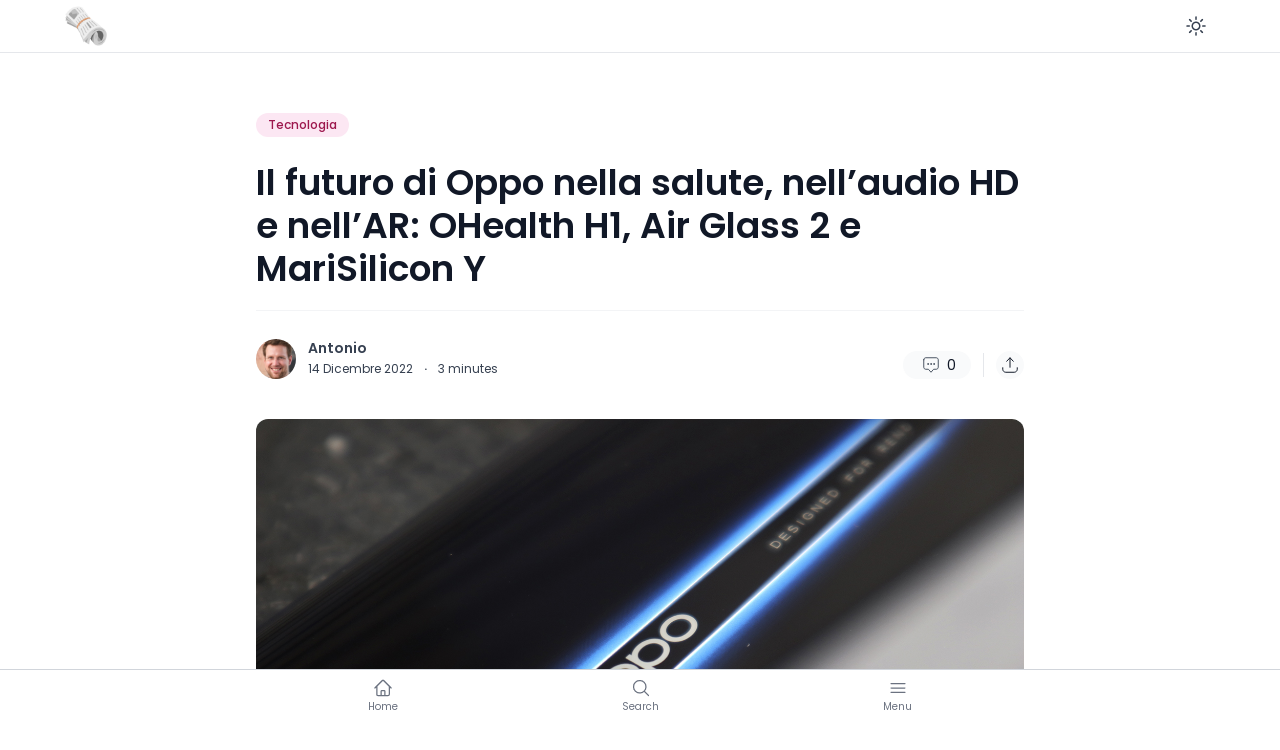

--- FILE ---
content_type: text/html; charset=UTF-8
request_url: https://dfo.media/il-futuro-di-oppo-nella-salute-nellaudio-hd-e-nellar-ohealth-h1-air-glass-2-e-marisilicon-y/
body_size: 20243
content:
<!doctype html>
<html dir="ltr" lang="it-IT" prefix="og: https://ogp.me/ns#">
<head>
<meta charset="UTF-8">
<meta name="viewport" content="width=device-width, initial-scale=1, maximum-scale=1">
<link rel="profile" href="https://gmpg.org/xfn/11">
<title>Il futuro di Oppo nella salute, nell’audio HD e nell’AR: OHealth H1, Air Glass 2 e MariSilicon Y - DFO.MEDIA</title>
<style>img:is([sizes="auto" i], [sizes^="auto," i]) { contain-intrinsic-size: 3000px 1500px }</style>
<!-- All in One SEO Pro 4.8.4.1 - aioseo.com -->
<meta name="description" content="L&#039;INNO DAY di Oppo è un evento speciale per Oppo. A questo evento, il marchio cinese presenta alcune delle sue tecnologie più all&#039;avanguardia. Alcuni di essi rimangono semplici esperimenti, mentre altri finiscono sul mercato poco dopo. In questo numero, Oppo ha puntato i riflettori su tre dispositivi principali: OHealth H1, Air Glass 2 e MariSilicon" />
<meta name="robots" content="max-image-preview:large" />
<meta name="author" content="Antonio"/>
<link rel="canonical" href="https://dfo.media/il-futuro-di-oppo-nella-salute-nellaudio-hd-e-nellar-ohealth-h1-air-glass-2-e-marisilicon-y/" />
<meta name="generator" content="All in One SEO Pro (AIOSEO) 4.8.4.1" />
<meta property="og:locale" content="it_IT" />
<meta property="og:site_name" content="DFO.MEDIA -" />
<meta property="og:type" content="article" />
<meta property="og:title" content="Il futuro di Oppo nella salute, nell’audio HD e nell’AR: OHealth H1, Air Glass 2 e MariSilicon Y - DFO.MEDIA" />
<meta property="og:description" content="L&#039;INNO DAY di Oppo è un evento speciale per Oppo. A questo evento, il marchio cinese presenta alcune delle sue tecnologie più all&#039;avanguardia. Alcuni di essi rimangono semplici esperimenti, mentre altri finiscono sul mercato poco dopo. In questo numero, Oppo ha puntato i riflettori su tre dispositivi principali: OHealth H1, Air Glass 2 e MariSilicon" />
<meta property="og:url" content="https://dfo.media/il-futuro-di-oppo-nella-salute-nellaudio-hd-e-nellar-ohealth-h1-air-glass-2-e-marisilicon-y/" />
<meta property="article:published_time" content="2022-12-14T08:42:01+00:00" />
<meta property="article:modified_time" content="2022-12-14T08:42:01+00:00" />
<meta name="twitter:card" content="summary_large_image" />
<meta name="twitter:title" content="Il futuro di Oppo nella salute, nell’audio HD e nell’AR: OHealth H1, Air Glass 2 e MariSilicon Y - DFO.MEDIA" />
<meta name="twitter:description" content="L&#039;INNO DAY di Oppo è un evento speciale per Oppo. A questo evento, il marchio cinese presenta alcune delle sue tecnologie più all&#039;avanguardia. Alcuni di essi rimangono semplici esperimenti, mentre altri finiscono sul mercato poco dopo. In questo numero, Oppo ha puntato i riflettori su tre dispositivi principali: OHealth H1, Air Glass 2 e MariSilicon" />
<script type="application/ld+json" class="aioseo-schema">
{"@context":"https:\/\/schema.org","@graph":[{"@type":"BlogPosting","@id":"https:\/\/dfo.media\/il-futuro-di-oppo-nella-salute-nellaudio-hd-e-nellar-ohealth-h1-air-glass-2-e-marisilicon-y\/#blogposting","name":"Il futuro di Oppo nella salute, nell\u2019audio HD e nell\u2019AR: OHealth H1, Air Glass 2 e MariSilicon Y - DFO.MEDIA","headline":"Il futuro di Oppo nella salute, nell&#8217;audio HD e nell&#8217;AR: OHealth H1, Air Glass 2 e MariSilicon Y","author":{"@id":"https:\/\/dfo.media\/author\/antonio\/#author"},"publisher":{"@id":"https:\/\/dfo.media\/#organization"},"image":{"@type":"ImageObject","url":"https:\/\/dfo.media\/wp-content\/uploads\/2022\/12\/hipertextual-oppo-reno2-2019627290.jpg","width":1500,"height":1000},"datePublished":"2022-12-14T09:42:01+01:00","dateModified":"2022-12-14T09:42:01+01:00","inLanguage":"it-IT","mainEntityOfPage":{"@id":"https:\/\/dfo.media\/il-futuro-di-oppo-nella-salute-nellaudio-hd-e-nellar-ohealth-h1-air-glass-2-e-marisilicon-y\/#webpage"},"isPartOf":{"@id":"https:\/\/dfo.media\/il-futuro-di-oppo-nella-salute-nellaudio-hd-e-nellar-ohealth-h1-air-glass-2-e-marisilicon-y\/#webpage"},"articleSection":"Tecnologia"},{"@type":"BreadcrumbList","@id":"https:\/\/dfo.media\/il-futuro-di-oppo-nella-salute-nellaudio-hd-e-nellar-ohealth-h1-air-glass-2-e-marisilicon-y\/#breadcrumblist","itemListElement":[{"@type":"ListItem","@id":"https:\/\/dfo.media#listItem","position":1,"name":"Home","item":"https:\/\/dfo.media","nextItem":{"@type":"ListItem","@id":"https:\/\/dfo.media\/category\/tecnologia\/#listItem","name":"Tecnologia"}},{"@type":"ListItem","@id":"https:\/\/dfo.media\/category\/tecnologia\/#listItem","position":2,"name":"Tecnologia","item":"https:\/\/dfo.media\/category\/tecnologia\/","nextItem":{"@type":"ListItem","@id":"https:\/\/dfo.media\/il-futuro-di-oppo-nella-salute-nellaudio-hd-e-nellar-ohealth-h1-air-glass-2-e-marisilicon-y\/#listItem","name":"Il futuro di Oppo nella salute, nell&#8217;audio HD e nell&#8217;AR: OHealth H1, Air Glass 2 e MariSilicon Y"},"previousItem":{"@type":"ListItem","@id":"https:\/\/dfo.media#listItem","name":"Home"}},{"@type":"ListItem","@id":"https:\/\/dfo.media\/il-futuro-di-oppo-nella-salute-nellaudio-hd-e-nellar-ohealth-h1-air-glass-2-e-marisilicon-y\/#listItem","position":3,"name":"Il futuro di Oppo nella salute, nell&#8217;audio HD e nell&#8217;AR: OHealth H1, Air Glass 2 e MariSilicon Y","previousItem":{"@type":"ListItem","@id":"https:\/\/dfo.media\/category\/tecnologia\/#listItem","name":"Tecnologia"}}]},{"@type":"Organization","@id":"https:\/\/dfo.media\/#organization","name":"DFO Media","url":"https:\/\/dfo.media\/"},{"@type":"Person","@id":"https:\/\/dfo.media\/author\/antonio\/#author","url":"https:\/\/dfo.media\/author\/antonio\/","name":"Antonio","image":{"@type":"ImageObject","@id":"https:\/\/dfo.media\/il-futuro-di-oppo-nella-salute-nellaudio-hd-e-nellar-ohealth-h1-air-glass-2-e-marisilicon-y\/#authorImage","url":"https:\/\/secure.gravatar.com\/avatar\/415717ad37c5bb77eb57c0c01c45fdab45711a7585b852c9fd7b3406c36db106?s=96&d=mm&r=g","width":96,"height":96,"caption":"Antonio"}},{"@type":"WebPage","@id":"https:\/\/dfo.media\/il-futuro-di-oppo-nella-salute-nellaudio-hd-e-nellar-ohealth-h1-air-glass-2-e-marisilicon-y\/#webpage","url":"https:\/\/dfo.media\/il-futuro-di-oppo-nella-salute-nellaudio-hd-e-nellar-ohealth-h1-air-glass-2-e-marisilicon-y\/","name":"Il futuro di Oppo nella salute, nell\u2019audio HD e nell\u2019AR: OHealth H1, Air Glass 2 e MariSilicon Y - DFO.MEDIA","description":"L'INNO DAY di Oppo \u00e8 un evento speciale per Oppo. A questo evento, il marchio cinese presenta alcune delle sue tecnologie pi\u00f9 all'avanguardia. Alcuni di essi rimangono semplici esperimenti, mentre altri finiscono sul mercato poco dopo. In questo numero, Oppo ha puntato i riflettori su tre dispositivi principali: OHealth H1, Air Glass 2 e MariSilicon","inLanguage":"it-IT","isPartOf":{"@id":"https:\/\/dfo.media\/#website"},"breadcrumb":{"@id":"https:\/\/dfo.media\/il-futuro-di-oppo-nella-salute-nellaudio-hd-e-nellar-ohealth-h1-air-glass-2-e-marisilicon-y\/#breadcrumblist"},"author":{"@id":"https:\/\/dfo.media\/author\/antonio\/#author"},"creator":{"@id":"https:\/\/dfo.media\/author\/antonio\/#author"},"image":{"@type":"ImageObject","url":"https:\/\/dfo.media\/wp-content\/uploads\/2022\/12\/hipertextual-oppo-reno2-2019627290.jpg","@id":"https:\/\/dfo.media\/il-futuro-di-oppo-nella-salute-nellaudio-hd-e-nellar-ohealth-h1-air-glass-2-e-marisilicon-y\/#mainImage","width":1500,"height":1000},"primaryImageOfPage":{"@id":"https:\/\/dfo.media\/il-futuro-di-oppo-nella-salute-nellaudio-hd-e-nellar-ohealth-h1-air-glass-2-e-marisilicon-y\/#mainImage"},"datePublished":"2022-12-14T09:42:01+01:00","dateModified":"2022-12-14T09:42:01+01:00"},{"@type":"WebSite","@id":"https:\/\/dfo.media\/#website","url":"https:\/\/dfo.media\/","name":"DFO.MEDIA","inLanguage":"it-IT","publisher":{"@id":"https:\/\/dfo.media\/#organization"}}]}
</script>
<!-- All in One SEO Pro -->
<link rel='dns-prefetch' href='//maxst.icons8.com' />
<link rel='dns-prefetch' href='//fonts.googleapis.com' />
<link rel='preconnect' href='https://fonts.gstatic.com' crossorigin />
<link rel="alternate" type="application/rss+xml" title="DFO.MEDIA &raquo; Feed" href="https://dfo.media/feed/" />
<link rel="alternate" type="application/rss+xml" title="DFO.MEDIA &raquo; Feed dei commenti" href="https://dfo.media/comments/feed/" />
<link rel="alternate" type="application/rss+xml" title="DFO.MEDIA &raquo; Il futuro di Oppo nella salute, nell&#8217;audio HD e nell&#8217;AR: OHealth H1, Air Glass 2 e MariSilicon Y Feed dei commenti" href="https://dfo.media/il-futuro-di-oppo-nella-salute-nellaudio-hd-e-nellar-ohealth-h1-air-glass-2-e-marisilicon-y/feed/" />
<!-- <link rel='stylesheet' id='wp-block-library-css' href='https://dfo.media/wp-includes/css/dist/block-library/style.min.css?ver=6.8.1' media='all' /> -->
<link rel="stylesheet" type="text/css" href="//dfo.media/wp-content/cache/wpfc-minified/d3lrim51/9tz9v.css" media="all"/>
<style id='wp-block-library-theme-inline-css'>
.wp-block-audio :where(figcaption){color:#555;font-size:13px;text-align:center}.is-dark-theme .wp-block-audio :where(figcaption){color:#ffffffa6}.wp-block-audio{margin:0 0 1em}.wp-block-code{border:1px solid #ccc;border-radius:4px;font-family:Menlo,Consolas,monaco,monospace;padding:.8em 1em}.wp-block-embed :where(figcaption){color:#555;font-size:13px;text-align:center}.is-dark-theme .wp-block-embed :where(figcaption){color:#ffffffa6}.wp-block-embed{margin:0 0 1em}.blocks-gallery-caption{color:#555;font-size:13px;text-align:center}.is-dark-theme .blocks-gallery-caption{color:#ffffffa6}:root :where(.wp-block-image figcaption){color:#555;font-size:13px;text-align:center}.is-dark-theme :root :where(.wp-block-image figcaption){color:#ffffffa6}.wp-block-image{margin:0 0 1em}.wp-block-pullquote{border-bottom:4px solid;border-top:4px solid;color:currentColor;margin-bottom:1.75em}.wp-block-pullquote cite,.wp-block-pullquote footer,.wp-block-pullquote__citation{color:currentColor;font-size:.8125em;font-style:normal;text-transform:uppercase}.wp-block-quote{border-left:.25em solid;margin:0 0 1.75em;padding-left:1em}.wp-block-quote cite,.wp-block-quote footer{color:currentColor;font-size:.8125em;font-style:normal;position:relative}.wp-block-quote:where(.has-text-align-right){border-left:none;border-right:.25em solid;padding-left:0;padding-right:1em}.wp-block-quote:where(.has-text-align-center){border:none;padding-left:0}.wp-block-quote.is-large,.wp-block-quote.is-style-large,.wp-block-quote:where(.is-style-plain){border:none}.wp-block-search .wp-block-search__label{font-weight:700}.wp-block-search__button{border:1px solid #ccc;padding:.375em .625em}:where(.wp-block-group.has-background){padding:1.25em 2.375em}.wp-block-separator.has-css-opacity{opacity:.4}.wp-block-separator{border:none;border-bottom:2px solid;margin-left:auto;margin-right:auto}.wp-block-separator.has-alpha-channel-opacity{opacity:1}.wp-block-separator:not(.is-style-wide):not(.is-style-dots){width:100px}.wp-block-separator.has-background:not(.is-style-dots){border-bottom:none;height:1px}.wp-block-separator.has-background:not(.is-style-wide):not(.is-style-dots){height:2px}.wp-block-table{margin:0 0 1em}.wp-block-table td,.wp-block-table th{word-break:normal}.wp-block-table :where(figcaption){color:#555;font-size:13px;text-align:center}.is-dark-theme .wp-block-table :where(figcaption){color:#ffffffa6}.wp-block-video :where(figcaption){color:#555;font-size:13px;text-align:center}.is-dark-theme .wp-block-video :where(figcaption){color:#ffffffa6}.wp-block-video{margin:0 0 1em}:root :where(.wp-block-template-part.has-background){margin-bottom:0;margin-top:0;padding:1.25em 2.375em}
</style>
<style id='classic-theme-styles-inline-css'>
/*! This file is auto-generated */
.wp-block-button__link{color:#fff;background-color:#32373c;border-radius:9999px;box-shadow:none;text-decoration:none;padding:calc(.667em + 2px) calc(1.333em + 2px);font-size:1.125em}.wp-block-file__button{background:#32373c;color:#fff;text-decoration:none}
</style>
<!-- <link rel='stylesheet' id='ncmaz-core-block-become-author-style-css' href='https://dfo.media/wp-content/plugins/ncmaz-core/build/block-become-author/style-index.css?ver=0.1.0' media='all' /> -->
<link rel="stylesheet" type="text/css" href="//dfo.media/wp-content/cache/wpfc-minified/7wq4xofo/9tz9v.css" media="all"/>
<style id='ncmaz-core-block-videos-style-inline-css'>
</style>
<style id='ncmaz-core-block-newsletter-style-inline-css'>
</style>
<style id='ncmaz-core-block-magazine-style-inline-css'>
</style>
<style id='ncmaz-core-block-posts-grid-style-inline-css'>
</style>
<style id='ncmaz-core-block-posts-slider-style-inline-css'>
</style>
<style id='ncmaz-core-block-terms-grid-style-inline-css'>
</style>
<style id='ncmaz-core-block-terms-slider-style-inline-css'>
</style>
<style id='ncmaz-core-block-users-grid-style-inline-css'>
</style>
<style id='ncmaz-core-block-users-slider-style-inline-css'>
</style>
<style id='ncmaz-core-block-widget-posts-style-inline-css'>
</style>
<style id='ncmaz-core-block-widget-terms-style-inline-css'>
</style>
<style id='ncmaz-core-block-widget-users-style-inline-css'>
</style>
<style id='global-styles-inline-css'>
:root{--wp--preset--aspect-ratio--square: 1;--wp--preset--aspect-ratio--4-3: 4/3;--wp--preset--aspect-ratio--3-4: 3/4;--wp--preset--aspect-ratio--3-2: 3/2;--wp--preset--aspect-ratio--2-3: 2/3;--wp--preset--aspect-ratio--16-9: 16/9;--wp--preset--aspect-ratio--9-16: 9/16;--wp--preset--color--black: #000000;--wp--preset--color--cyan-bluish-gray: #abb8c3;--wp--preset--color--white: #ffffff;--wp--preset--color--pale-pink: #f78da7;--wp--preset--color--vivid-red: #cf2e2e;--wp--preset--color--luminous-vivid-orange: #ff6900;--wp--preset--color--luminous-vivid-amber: #fcb900;--wp--preset--color--light-green-cyan: #7bdcb5;--wp--preset--color--vivid-green-cyan: #00d084;--wp--preset--color--pale-cyan-blue: #8ed1fc;--wp--preset--color--vivid-cyan-blue: #0693e3;--wp--preset--color--vivid-purple: #9b51e0;--wp--preset--gradient--vivid-cyan-blue-to-vivid-purple: linear-gradient(135deg,rgba(6,147,227,1) 0%,rgb(155,81,224) 100%);--wp--preset--gradient--light-green-cyan-to-vivid-green-cyan: linear-gradient(135deg,rgb(122,220,180) 0%,rgb(0,208,130) 100%);--wp--preset--gradient--luminous-vivid-amber-to-luminous-vivid-orange: linear-gradient(135deg,rgba(252,185,0,1) 0%,rgba(255,105,0,1) 100%);--wp--preset--gradient--luminous-vivid-orange-to-vivid-red: linear-gradient(135deg,rgba(255,105,0,1) 0%,rgb(207,46,46) 100%);--wp--preset--gradient--very-light-gray-to-cyan-bluish-gray: linear-gradient(135deg,rgb(238,238,238) 0%,rgb(169,184,195) 100%);--wp--preset--gradient--cool-to-warm-spectrum: linear-gradient(135deg,rgb(74,234,220) 0%,rgb(151,120,209) 20%,rgb(207,42,186) 40%,rgb(238,44,130) 60%,rgb(251,105,98) 80%,rgb(254,248,76) 100%);--wp--preset--gradient--blush-light-purple: linear-gradient(135deg,rgb(255,206,236) 0%,rgb(152,150,240) 100%);--wp--preset--gradient--blush-bordeaux: linear-gradient(135deg,rgb(254,205,165) 0%,rgb(254,45,45) 50%,rgb(107,0,62) 100%);--wp--preset--gradient--luminous-dusk: linear-gradient(135deg,rgb(255,203,112) 0%,rgb(199,81,192) 50%,rgb(65,88,208) 100%);--wp--preset--gradient--pale-ocean: linear-gradient(135deg,rgb(255,245,203) 0%,rgb(182,227,212) 50%,rgb(51,167,181) 100%);--wp--preset--gradient--electric-grass: linear-gradient(135deg,rgb(202,248,128) 0%,rgb(113,206,126) 100%);--wp--preset--gradient--midnight: linear-gradient(135deg,rgb(2,3,129) 0%,rgb(40,116,252) 100%);--wp--preset--font-size--small: 13px;--wp--preset--font-size--medium: 20px;--wp--preset--font-size--large: 36px;--wp--preset--font-size--x-large: 42px;--wp--preset--spacing--20: 0.44rem;--wp--preset--spacing--30: 0.67rem;--wp--preset--spacing--40: 1rem;--wp--preset--spacing--50: 1.5rem;--wp--preset--spacing--60: 2.25rem;--wp--preset--spacing--70: 3.38rem;--wp--preset--spacing--80: 5.06rem;--wp--preset--shadow--natural: 6px 6px 9px rgba(0, 0, 0, 0.2);--wp--preset--shadow--deep: 12px 12px 50px rgba(0, 0, 0, 0.4);--wp--preset--shadow--sharp: 6px 6px 0px rgba(0, 0, 0, 0.2);--wp--preset--shadow--outlined: 6px 6px 0px -3px rgba(255, 255, 255, 1), 6px 6px rgba(0, 0, 0, 1);--wp--preset--shadow--crisp: 6px 6px 0px rgba(0, 0, 0, 1);}:where(.is-layout-flex){gap: 0.5em;}:where(.is-layout-grid){gap: 0.5em;}body .is-layout-flex{display: flex;}.is-layout-flex{flex-wrap: wrap;align-items: center;}.is-layout-flex > :is(*, div){margin: 0;}body .is-layout-grid{display: grid;}.is-layout-grid > :is(*, div){margin: 0;}:where(.wp-block-columns.is-layout-flex){gap: 2em;}:where(.wp-block-columns.is-layout-grid){gap: 2em;}:where(.wp-block-post-template.is-layout-flex){gap: 1.25em;}:where(.wp-block-post-template.is-layout-grid){gap: 1.25em;}.has-black-color{color: var(--wp--preset--color--black) !important;}.has-cyan-bluish-gray-color{color: var(--wp--preset--color--cyan-bluish-gray) !important;}.has-white-color{color: var(--wp--preset--color--white) !important;}.has-pale-pink-color{color: var(--wp--preset--color--pale-pink) !important;}.has-vivid-red-color{color: var(--wp--preset--color--vivid-red) !important;}.has-luminous-vivid-orange-color{color: var(--wp--preset--color--luminous-vivid-orange) !important;}.has-luminous-vivid-amber-color{color: var(--wp--preset--color--luminous-vivid-amber) !important;}.has-light-green-cyan-color{color: var(--wp--preset--color--light-green-cyan) !important;}.has-vivid-green-cyan-color{color: var(--wp--preset--color--vivid-green-cyan) !important;}.has-pale-cyan-blue-color{color: var(--wp--preset--color--pale-cyan-blue) !important;}.has-vivid-cyan-blue-color{color: var(--wp--preset--color--vivid-cyan-blue) !important;}.has-vivid-purple-color{color: var(--wp--preset--color--vivid-purple) !important;}.has-black-background-color{background-color: var(--wp--preset--color--black) !important;}.has-cyan-bluish-gray-background-color{background-color: var(--wp--preset--color--cyan-bluish-gray) !important;}.has-white-background-color{background-color: var(--wp--preset--color--white) !important;}.has-pale-pink-background-color{background-color: var(--wp--preset--color--pale-pink) !important;}.has-vivid-red-background-color{background-color: var(--wp--preset--color--vivid-red) !important;}.has-luminous-vivid-orange-background-color{background-color: var(--wp--preset--color--luminous-vivid-orange) !important;}.has-luminous-vivid-amber-background-color{background-color: var(--wp--preset--color--luminous-vivid-amber) !important;}.has-light-green-cyan-background-color{background-color: var(--wp--preset--color--light-green-cyan) !important;}.has-vivid-green-cyan-background-color{background-color: var(--wp--preset--color--vivid-green-cyan) !important;}.has-pale-cyan-blue-background-color{background-color: var(--wp--preset--color--pale-cyan-blue) !important;}.has-vivid-cyan-blue-background-color{background-color: var(--wp--preset--color--vivid-cyan-blue) !important;}.has-vivid-purple-background-color{background-color: var(--wp--preset--color--vivid-purple) !important;}.has-black-border-color{border-color: var(--wp--preset--color--black) !important;}.has-cyan-bluish-gray-border-color{border-color: var(--wp--preset--color--cyan-bluish-gray) !important;}.has-white-border-color{border-color: var(--wp--preset--color--white) !important;}.has-pale-pink-border-color{border-color: var(--wp--preset--color--pale-pink) !important;}.has-vivid-red-border-color{border-color: var(--wp--preset--color--vivid-red) !important;}.has-luminous-vivid-orange-border-color{border-color: var(--wp--preset--color--luminous-vivid-orange) !important;}.has-luminous-vivid-amber-border-color{border-color: var(--wp--preset--color--luminous-vivid-amber) !important;}.has-light-green-cyan-border-color{border-color: var(--wp--preset--color--light-green-cyan) !important;}.has-vivid-green-cyan-border-color{border-color: var(--wp--preset--color--vivid-green-cyan) !important;}.has-pale-cyan-blue-border-color{border-color: var(--wp--preset--color--pale-cyan-blue) !important;}.has-vivid-cyan-blue-border-color{border-color: var(--wp--preset--color--vivid-cyan-blue) !important;}.has-vivid-purple-border-color{border-color: var(--wp--preset--color--vivid-purple) !important;}.has-vivid-cyan-blue-to-vivid-purple-gradient-background{background: var(--wp--preset--gradient--vivid-cyan-blue-to-vivid-purple) !important;}.has-light-green-cyan-to-vivid-green-cyan-gradient-background{background: var(--wp--preset--gradient--light-green-cyan-to-vivid-green-cyan) !important;}.has-luminous-vivid-amber-to-luminous-vivid-orange-gradient-background{background: var(--wp--preset--gradient--luminous-vivid-amber-to-luminous-vivid-orange) !important;}.has-luminous-vivid-orange-to-vivid-red-gradient-background{background: var(--wp--preset--gradient--luminous-vivid-orange-to-vivid-red) !important;}.has-very-light-gray-to-cyan-bluish-gray-gradient-background{background: var(--wp--preset--gradient--very-light-gray-to-cyan-bluish-gray) !important;}.has-cool-to-warm-spectrum-gradient-background{background: var(--wp--preset--gradient--cool-to-warm-spectrum) !important;}.has-blush-light-purple-gradient-background{background: var(--wp--preset--gradient--blush-light-purple) !important;}.has-blush-bordeaux-gradient-background{background: var(--wp--preset--gradient--blush-bordeaux) !important;}.has-luminous-dusk-gradient-background{background: var(--wp--preset--gradient--luminous-dusk) !important;}.has-pale-ocean-gradient-background{background: var(--wp--preset--gradient--pale-ocean) !important;}.has-electric-grass-gradient-background{background: var(--wp--preset--gradient--electric-grass) !important;}.has-midnight-gradient-background{background: var(--wp--preset--gradient--midnight) !important;}.has-small-font-size{font-size: var(--wp--preset--font-size--small) !important;}.has-medium-font-size{font-size: var(--wp--preset--font-size--medium) !important;}.has-large-font-size{font-size: var(--wp--preset--font-size--large) !important;}.has-x-large-font-size{font-size: var(--wp--preset--font-size--x-large) !important;}
:where(.wp-block-post-template.is-layout-flex){gap: 1.25em;}:where(.wp-block-post-template.is-layout-grid){gap: 1.25em;}
:where(.wp-block-columns.is-layout-flex){gap: 2em;}:where(.wp-block-columns.is-layout-grid){gap: 2em;}
:root :where(.wp-block-pullquote){font-size: 1.5em;line-height: 1.6;}
</style>
<!-- <link rel='stylesheet' id='contact-form-7-css' href='https://dfo.media/wp-content/plugins/contact-form-7/includes/css/styles.css?ver=6.1' media='all' /> -->
<!-- <link rel='stylesheet' id='gn-frontend-gnfollow-style-css' href='https://dfo.media/wp-content/plugins/gn-publisher/assets/css/gn-frontend-gnfollow.min.css?ver=1.5.22' media='all' /> -->
<!-- <link rel='stylesheet' id='ncmaz-style-css' href='https://dfo.media/wp-content/themes/ncmaz/style.css?ver=6.8.1' media='all' /> -->
<!-- <link rel='stylesheet' id='ncmaz-child-style-css' href='https://dfo.media/wp-content/themes/ncmaz/style.css?ver=6.8.1' media='all' /> -->
<link rel="stylesheet" type="text/css" href="//dfo.media/wp-content/cache/wpfc-minified/21nis9x0/hy3w4.css" media="all"/>
<link rel='preload' as='style' onload='this.rel="stylesheet"' id='Line_Awesome-css' href='https://maxst.icons8.com/vue-static/landings/line-awesome/line-awesome/1.3.0/css/line-awesome.min.css?ver=6.8.1' media='all' />
<link rel="preload" as="style" href="https://fonts.googleapis.com/css?family=Poppins:100,200,300,400,500,600,700,800,900,100italic,200italic,300italic,400italic,500italic,600italic,700italic,800italic,900italic&#038;display=swap&#038;ver=1726959578" /><link rel="stylesheet" href="https://fonts.googleapis.com/css?family=Poppins:100,200,300,400,500,600,700,800,900,100italic,200italic,300italic,400italic,500italic,600italic,700italic,800italic,900italic&#038;display=swap&#038;ver=1726959578" media="print" onload="this.media='all'"><noscript><link rel="stylesheet" href="https://fonts.googleapis.com/css?family=Poppins:100,200,300,400,500,600,700,800,900,100italic,200italic,300italic,400italic,500italic,600italic,700italic,800italic,900italic&#038;display=swap&#038;ver=1726959578" /></noscript><!-- <link rel='stylesheet' id='ncmazFe-main-css' href='https://dfo.media/wp-content/plugins/ncmaz-frontend/dist/assets/main-2ea44f68.css?ver=4.4.3' media='all' /> -->
<link rel="stylesheet" type="text/css" href="//dfo.media/wp-content/cache/wpfc-minified/1cxex4ah/9tz9v.css" media="all"/>
<script>
var ncmazFrontendDarkmode = {"defaultThemeMode":"light"};
try {
if (!localStorage.theme) {
if (
ncmazFrontendDarkmode &&
ncmazFrontendDarkmode.defaultThemeMode === "dark"
) {
localStorage.theme = "dark";
}
}
if (localStorage.theme === "dark") {
!document.documentElement.classList.contains("dark") &&
document.documentElement.classList.add("dark");
} else {
document.documentElement.classList.remove("dark");
}
} catch (_) {}
</script>
<script src='//dfo.media/wp-content/cache/wpfc-minified/jy96wo52/9tz9v.js' type="text/javascript"></script>
<!-- <script src="https://dfo.media/wp-includes/js/jquery/jquery.min.js?ver=3.7.1" id="jquery-core-js"></script> -->
<!-- <script src="https://dfo.media/wp-includes/js/jquery/jquery-migrate.min.js?ver=3.4.1" id="jquery-migrate-js"></script> -->
<link as="script" rel="preload"  href="https://dfo.media/wp-content/plugins/ncmaz-frontend/dist/js/customizer.js?ver=4.4.3"><link rel="https://api.w.org/" href="https://dfo.media/wp-json/" /><link rel="alternate" title="JSON" type="application/json" href="https://dfo.media/wp-json/wp/v2/posts/4098" /><link rel="EditURI" type="application/rsd+xml" title="RSD" href="https://dfo.media/xmlrpc.php?rsd" />
<meta name="generator" content="WordPress 6.8.1" />
<link rel='shortlink' href='https://dfo.media/?p=4098' />
<link rel="alternate" title="oEmbed (JSON)" type="application/json+oembed" href="https://dfo.media/wp-json/oembed/1.0/embed?url=https%3A%2F%2Fdfo.media%2Fil-futuro-di-oppo-nella-salute-nellaudio-hd-e-nellar-ohealth-h1-air-glass-2-e-marisilicon-y%2F" />
<link rel="alternate" title="oEmbed (XML)" type="text/xml+oembed" href="https://dfo.media/wp-json/oembed/1.0/embed?url=https%3A%2F%2Fdfo.media%2Fil-futuro-di-oppo-nella-salute-nellaudio-hd-e-nellar-ohealth-h1-air-glass-2-e-marisilicon-y%2F&#038;format=xml" />
<meta name="generator" content="Redux 4.5.7" />
<!-- GA Google Analytics @ https://m0n.co/ga -->
<script>
(function(i,s,o,g,r,a,m){i['GoogleAnalyticsObject']=r;i[r]=i[r]||function(){
(i[r].q=i[r].q||[]).push(arguments)},i[r].l=1*new Date();a=s.createElement(o),
m=s.getElementsByTagName(o)[0];a.async=1;a.src=g;m.parentNode.insertBefore(a,m)
})(window,document,'script','https://www.google-analytics.com/analytics.js','ga');
ga('create', 'UA-143947497-26', 'auto');
ga('send', 'pageview');
</script>
<style>
body {
--font-display: Poppins;
--font-body: Poppins;
}
</style>
<link rel="pingback" href="https://dfo.media/xmlrpc.php">		<link rel="icon" href="https://dfo.media/wp-content/uploads/2022/09/1f5de.png" sizes="32x32" />
<link rel="icon" href="https://dfo.media/wp-content/uploads/2022/09/1f5de.png" sizes="192x192" />
<link rel="apple-touch-icon" href="https://dfo.media/wp-content/uploads/2022/09/1f5de.png" />
<meta name="msapplication-TileImage" content="https://dfo.media/wp-content/uploads/2022/09/1f5de.png" />
</head>
<body data-type="ncmaz-core/body" class="wp-singular post-template-default single single-post postid-4098 single-format-standard wp-embed-responsive wp-theme-ncmaz bg-white text-base dark:bg-neutral-900 text-neutral-900 dark:text-neutral-200 no-sidebar">
<!-- HEADER NOTIFY MESSAGE -->
<!-- HEADER -->
<!-- anchorHeaderSite -->
<div id="anchorHeaderSite" className="h-1 absolute invisible"></div>
<!-- HeaderSite -->
<header id="masthead" class="sticky nc-Header top-0 w-full left-0 right-0 z-40 transition-all ">
<div class="nc-Header__MainNav1 relative z-10">
<div class="nc-MainNav1 z-10 notOnTop">
<div class="container">
<div class="relative flex justify-between space-x-4 xl:space-x-8">
<div class="flex justify-start flex-1 space-x-4 sm:space-x-6 2xl:space-x-9">
<div class="flex items-center">
<div class="site-branding">
<div class="site-logo">
<a class="focus:outline-none focus:ring-0" href="https://dfo.media/">
<img class="block dark:hidden" src="https://dfo.media/wp-content/uploads/2022/09/1f5de.png" alt="logo">
<img class="hidden dark:block" src="https://dfo.media/wp-content/uploads/2022/09/1f5de.png" alt="logo darkmode">
</a>
</div>
</div>
</div><!-- .site-branding -->						
<nav id="site-navigation" class="hidden xl:block h-full primary-navigation site-header-nav-main flex-grow" aria-label="Primary menu">
<div class="primary-menu-container w-full h-full"><ul id="primary-menu-list" class="nc-Navigation flex lg:flex-wrap h-full lg:space-x-1 menu-wrapper"><li data-graphql="0"  data-item-id="2484"  data-is-megamenu="false"  class="main-menu-item  menu-item-even menu-item-depth-0 menu-item menu-item-type-taxonomy menu-item-object-category"><a href="https://dfo.media/category/calcio/" class="menu-link main-menu-link">Calcio</a></li>
<li data-graphql="0"  data-item-id="2486"  data-is-megamenu="false"  class="main-menu-item  menu-item-even menu-item-depth-0 menu-item menu-item-type-taxonomy menu-item-object-category current-post-ancestor current-menu-parent current-post-parent"><a href="https://dfo.media/category/tecnologia/" class="menu-link main-menu-link">Tecnologia</a></li>
<li data-graphql="0"  data-item-id="2485"  data-is-megamenu="false"  class="main-menu-item  menu-item-even menu-item-depth-0 menu-item menu-item-type-taxonomy menu-item-object-category"><a href="https://dfo.media/category/giochi/" class="menu-link main-menu-link">Giochi</a></li>
<li data-graphql="0"  data-item-id="4760"  data-is-megamenu="false"  class="main-menu-item  menu-item-even menu-item-depth-0 menu-item menu-item-type-post_type menu-item-object-page"><a href="https://dfo.media/chi-siamo/" class="menu-link main-menu-link">Chi siamo?</a></li>
</ul></div>	</nav>
</div>
<div class="py-1.5 xl:py-3.5 flex-shrink-0 flex justify-end text-neutral-700 dark:text-neutral-100">
<!-- DARK MODE ICON -->
<div class="block" data-is-react-component="SwitchDarkMode" data-component-props="{&quot;className&quot;:&quot;h-10 w-10 xl:w-12 xl:h-12&quot;}"></div>
<!-- SEARCH ICON -->
<div class="hidden xl:block">
<div data-is-react-component="SearchDropdown"></div>
</div>
<!-- WOOCOMMERCE ICON CART -->
<div class="hidden xl:block">
</div>
<!-- USER ICON -->
</div>
</div>
</div>
</div>
</div>
<!-- SINGLE HEADER & SCROLL BAR -->
<div class="nc-SingleHeaderMenu dark text-white py-2.5 bg-neutral-900 dark:bg-neutral-900 transition-all absolute inset-x-0 [ -z-50 opacity-0 invisible ]">
<div class="container">
<div class="flex justify-end lg:justify-between">
<div class="hidden lg:flex items-center mr-3 overflow-hidden">
<a class="flex items-center space-x-2" href="https://dfo.media/author/antonio/">
<div class="wil-avatar relative flex-shrink-0 inline-flex items-center justify-center overflow-hidden text-neutral-100 uppercase font-semibold  rounded-full shadow-inner h-10 w-10 sm:h-11 sm:w-11 text-xl ring-1 ring-white dark:ring-neutral-900">
<img loading="lazy" class="absolute inset-0 w-full h-full object-cover " src="https://dfo.media/wp-content/uploads/2022/09/7c93c8cb2250b95dad22973c3a20a267.png" alt="Antonio">
</div>
</a>
<h3 class="ml-4 text-lg line-clamp-1 text-neutral-100">
Il futuro di Oppo nella salute, nell&#8217;audio HD e nell&#8217;AR: OHealth H1, Air Glass 2 e MariSilicon Y								</h3>
</div>
<div class="single-header-meta-area nc-SingleMetaAction2 flex-shrink-0 flex flex-wrap flex-row space-x-2 sm:space-x-2.5 space-y-0.5 sm:space-y-0 items-center ">
<!-- VIEWS COUNT -->
<!-- COMMENT COUNTS -->
<a class="nc-SingleMetaAction2__comments group relative sm:min-w-[68px] rounded-full text-neutral-6000 bg-neutral-50 transition-colors dark:text-neutral-200 dark:bg-neutral-800 hover:bg-teal-50 dark:hover:bg-teal-100 hover:text-teal-600 dark:hover:text-teal-500 items-center justify-center px-2 h-7 sm:h-8 text-xs sm:text-sm focus:outline-none flex" title="Comments" href="https://dfo.media/il-futuro-di-oppo-nella-salute-nellaudio-hd-e-nellar-ohealth-h1-air-glass-2-e-marisilicon-y/#comments">
<svg width="24" height="24" fill="none" viewBox="0 0 24 24">
<path stroke="currentColor" stroke-linecap="round" stroke-linejoin="round" stroke-width="1" d="M4.75 6.75C4.75 5.64543 5.64543 4.75 6.75 4.75H17.25C18.3546 4.75 19.25 5.64543 19.25 6.75V14.25C19.25 15.3546 18.3546 16.25 17.25 16.25H14.625L12 19.25L9.375 16.25H6.75C5.64543 16.25 4.75 15.3546 4.75 14.25V6.75Z"></path>
<path stroke="currentColor" stroke-linecap="round" stroke-linejoin="round" d="M9.5 11C9.5 11.2761 9.27614 11.5 9 11.5C8.72386 11.5 8.5 11.2761 8.5 11C8.5 10.7239 8.72386 10.5 9 10.5C9.27614 10.5 9.5 10.7239 9.5 11Z"></path>
<path stroke="currentColor" stroke-linecap="round" stroke-linejoin="round" d="M12.5 11C12.5 11.2761 12.2761 11.5 12 11.5C11.7239 11.5 11.5 11.2761 11.5 11C11.5 10.7239 11.7239 10.5 12 10.5C12.2761 10.5 12.5 10.7239 12.5 11Z"></path>
<path stroke="currentColor" stroke-linecap="round" stroke-linejoin="round" d="M15.5 11C15.5 11.2761 15.2761 11.5 15 11.5C14.7239 11.5 14.5 11.2761 14.5 11C14.5 10.7239 14.7239 10.5 15 10.5C15.2761 10.5 15.5 10.7239 15.5 11Z"></path>
</svg>
<span class="ml-1 text-neutral-900 dark:text-neutral-200 group-hover:text-teal-600">
0            </span>
</a>
<!-- DIVIDER -->
<div class="sm:px-1">
<div class="border-l border-neutral-200 dark:border-neutral-700 h-6"></div>
</div>
<!-- LIKE BUTTON -->
<!-- DROPDOWN SHARE -->
<div class="flex" data-is-react-component="PostCardDropdownShare" data-component-props="{&quot;panelMenusClass&quot;:&quot;w-52 right-0 top-0 origin-bottom-right&quot;,&quot;href&quot;:&quot;https:\/\/dfo.media\/il-futuro-di-oppo-nella-salute-nellaudio-hd-e-nellar-ohealth-h1-air-glass-2-e-marisilicon-y\/&quot;,&quot;image&quot;:&quot;https:\/\/dfo.media\/wp-content\/uploads\/2022\/12\/hipertextual-oppo-reno2-2019627290.jpg&quot;}"></div>
<!-- DROPDOWN MORE ACTION -->
</div>						</div>
</div>
<div class="nc-SingleHeaderMenu__progress-container absolute top-full left-0 w-full progress-container h-[5px] bg-neutral-300 overflow-hidden">
<div class="nc-SingleHeaderMenu__progress-bar progress-bar h-[5px] w-0 bg-teal-600"></div>
</div>
</div>
</header>
<!-- FOOTER NAV -->
<div id="nc-footer-fixed-area" class="fixed bottom-0 inset-x-0 flex flex-col-reverse z-40">
<div class="FooterQuickNav z-40 flex-1 w-full block xl:hidden p-2 bg-white dark:bg-neutral-800 border-t border-neutral-300 dark:border-neutral-700 transition-transform duration-300 ease-in-out">
<div class="w-full max-w-screen-sm lg:max-w-screen-md flex justify-around mx-auto text-2xl text-center ">
<!-- ICON -->
<a href="https://dfo.media/" class="FooterQuickNav__home flex flex-col items-center justify-between text-neutral-500 dark:text-neutral-300/90">
<svg xmlns="http://www.w3.org/2000/svg" fill="none" viewBox="0 0 24 24" stroke-width="1.5" stroke="currentColor" class="w-5 h-5 sm:w-6 sm:h-6">
<path stroke-linecap="round" stroke-linejoin="round" d="M2.25 12l8.954-8.955c.44-.439 1.152-.439 1.591 0L21.75 12M4.5 9.75v10.125c0 .621.504 1.125 1.125 1.125H9.75v-4.875c0-.621.504-1.125 1.125-1.125h2.25c.621 0 1.125.504 1.125 1.125V21h4.125c.621 0 1.125-.504 1.125-1.125V9.75M8.25 21h8.25" />
</svg>
<span class="text-[10px] leading-none mt-1">
Home            </span>
</a>
<!-- ICON -->
<a href="https://dfo.media/?s=" class="FooterQuickNav__search flex flex-col items-center justify-between text-neutral-500 dark:text-neutral-300/90">
<svg xmlns="http://www.w3.org/2000/svg" fill="none" viewBox="0 0 24 24" stroke-width="1.5" stroke="currentColor" class="w-5 h-5 sm:w-6 sm:h-6">
<path stroke-linecap="round" stroke-linejoin="round" d="M21 21l-5.197-5.197m0 0A7.5 7.5 0 105.196 5.196a7.5 7.5 0 0010.607 10.607z" />
</svg>
<span class="text-[10px] leading-none mt-1">
Search            </span>
</a>
<!-- ICON -->
<!-- ICON -->
<button type="button" class="FooterQuickNav__menu btn-toogle-mobile-sidebar-menu flex flex-col items-center justify-between text-neutral-500 dark:text-neutral-300/90 ">
<svg xmlns="http://www.w3.org/2000/svg" fill="none" viewBox="0 0 24 24" stroke-width="1.5" stroke="currentColor" class="w-5 h-5 sm:w-6 sm:h-6">
<path stroke-linecap="round" stroke-linejoin="round" d="M3.75 6.75h16.5M3.75 12h16.5m-16.5 5.25h16.5" />
</svg>
<span class="text-[10px] leading-none mt-1">
Menu            </span>
</button>
</div>
</div></div>	<!-- FOR REACT RENDER -->
<div id="root"></div>
<div id="site-header"></div>
<main id="primary" class="nc-PageSingleTemplate2 relative pt-8 lg:pt-14 ">
<header class="entry-header container entry-header--style-1">
<div class="max-w-screen-md mx-auto">
<div class="nc-SingleHeader space-y-5">
<!-- CATEGORIES -->
<div class="nc-CategoryBadgeList flex flex-wrap">
<a href="https://dfo.media/category/tecnologia/" rel="category tag">Tecnologia</a>    </div>
<!-- TITLE -->
<h1 class="entry-title text-neutral-900 font-semibold text-3xl md:text-4xl md:!leading-[120%] lg:text-5xl dark:text-neutral-100 max-w-4xl ">Il futuro di Oppo nella salute, nell&#8217;audio HD e nell&#8217;AR: OHealth H1, Air Glass 2 e MariSilicon Y</h1>
<!-- // ========== SHOW EXCERPT ========== -->
<!-- DIVIDER BORDER -->
<div class="w-full border-b border-neutral-100 dark:border-neutral-800"></div>
<!-- META -->
<div class="flex flex-col lg:flex-row justify-between lg:items-end space-y-5 lg:space-y-0 lg:space-x-5">
<div class="nc-PostMeta2 nc-PostMeta2-2 flex items-center text-neutral-700 text-left dark:text-neutral-200 text-sm leading-none flex-shrink-0" data-nc-id="PostMeta2">
<a class="flex items-center space-x-2" href="https://dfo.media/author/antonio/">
<div class="wil-avatar relative flex-shrink-0 inline-flex items-center justify-center overflow-hidden text-neutral-100 uppercase font-semibold  rounded-full shadow-inner h-10 w-10 sm:h-11 sm:w-11 text-xl ring-1 ring-white dark:ring-neutral-900">
<img class="absolute inset-0 w-full h-full object-cover" src="https://dfo.media/wp-content/uploads/2022/09/7c93c8cb2250b95dad22973c3a20a267.png" alt="Antonio">
</div>
</a>
<div class="ml-3">
<div class="flex items-center">
<a class="block font-semibold" href="https://dfo.media/author/antonio/">
Antonio                        </a>
</div>
<div class="text-xs mt-[6px]">
<span class="text-neutral-700 dark:text-neutral-300">
14 Dicembre 2022                        </span>
<span class="mx-2 font-semibold">·</span>
<span class="text-neutral-700 dark:text-neutral-300">
<span class="span-reading-time rt-reading-time"><span class="rt-label rt-prefix"></span> <span class="rt-time"> 3</span> <span class="rt-label rt-postfix">minutes</span></span>                            </span>
</div>
</div>
</div>
<div class="single-header-meta-area nc-SingleMetaAction2 flex-shrink-0 flex flex-wrap flex-row space-x-2 sm:space-x-2.5 space-y-0.5 sm:space-y-0 items-center ">
<!-- VIEWS COUNT -->
<!-- COMMENT COUNTS -->
<a class="nc-SingleMetaAction2__comments group relative sm:min-w-[68px] rounded-full text-neutral-6000 bg-neutral-50 transition-colors dark:text-neutral-200 dark:bg-neutral-800 hover:bg-teal-50 dark:hover:bg-teal-100 hover:text-teal-600 dark:hover:text-teal-500 items-center justify-center px-2 h-7 sm:h-8 text-xs sm:text-sm focus:outline-none flex" title="Comments" href="https://dfo.media/il-futuro-di-oppo-nella-salute-nellaudio-hd-e-nellar-ohealth-h1-air-glass-2-e-marisilicon-y/#comments">
<svg width="24" height="24" fill="none" viewBox="0 0 24 24">
<path stroke="currentColor" stroke-linecap="round" stroke-linejoin="round" stroke-width="1" d="M4.75 6.75C4.75 5.64543 5.64543 4.75 6.75 4.75H17.25C18.3546 4.75 19.25 5.64543 19.25 6.75V14.25C19.25 15.3546 18.3546 16.25 17.25 16.25H14.625L12 19.25L9.375 16.25H6.75C5.64543 16.25 4.75 15.3546 4.75 14.25V6.75Z"></path>
<path stroke="currentColor" stroke-linecap="round" stroke-linejoin="round" d="M9.5 11C9.5 11.2761 9.27614 11.5 9 11.5C8.72386 11.5 8.5 11.2761 8.5 11C8.5 10.7239 8.72386 10.5 9 10.5C9.27614 10.5 9.5 10.7239 9.5 11Z"></path>
<path stroke="currentColor" stroke-linecap="round" stroke-linejoin="round" d="M12.5 11C12.5 11.2761 12.2761 11.5 12 11.5C11.7239 11.5 11.5 11.2761 11.5 11C11.5 10.7239 11.7239 10.5 12 10.5C12.2761 10.5 12.5 10.7239 12.5 11Z"></path>
<path stroke="currentColor" stroke-linecap="round" stroke-linejoin="round" d="M15.5 11C15.5 11.2761 15.2761 11.5 15 11.5C14.7239 11.5 14.5 11.2761 14.5 11C14.5 10.7239 14.7239 10.5 15 10.5C15.2761 10.5 15.5 10.7239 15.5 11Z"></path>
</svg>
<span class="ml-1 text-neutral-900 dark:text-neutral-200 group-hover:text-teal-600">
0            </span>
</a>
<!-- DIVIDER -->
<div class="sm:px-1">
<div class="border-l border-neutral-200 dark:border-neutral-700 h-6"></div>
</div>
<!-- LIKE BUTTON -->
<!-- DROPDOWN SHARE -->
<div class="flex" data-is-react-component="PostCardDropdownShare" data-component-props="{&quot;panelMenusClass&quot;:&quot;w-52 right-0 top-0 origin-bottom-right&quot;,&quot;href&quot;:&quot;https:\/\/dfo.media\/il-futuro-di-oppo-nella-salute-nellaudio-hd-e-nellar-ohealth-h1-air-glass-2-e-marisilicon-y\/&quot;,&quot;image&quot;:&quot;https:\/\/dfo.media\/wp-content\/uploads\/2022\/12\/hipertextual-oppo-reno2-2019627290.jpg&quot;}"></div>
<!-- DROPDOWN MORE ACTION -->
</div>        </div>
</div>        		<div class="post-thumbnail mt-10">
<img width="1500" height="1000" src="https://dfo.media/wp-content/uploads/2022/12/hipertextual-oppo-reno2-2019627290.jpg" class="w-full m-0 rounded-xl wp-post-image" alt="" decoding="async" fetchpriority="high" srcset="https://dfo.media/wp-content/uploads/2022/12/hipertextual-oppo-reno2-2019627290.jpg 1500w, https://dfo.media/wp-content/uploads/2022/12/hipertextual-oppo-reno2-2019627290-300x200.jpg 300w, https://dfo.media/wp-content/uploads/2022/12/hipertextual-oppo-reno2-2019627290-1024x683.jpg 1024w, https://dfo.media/wp-content/uploads/2022/12/hipertextual-oppo-reno2-2019627290-768x512.jpg 768w" sizes="(max-width: 1500px) 100vw, 1500px" title="Il futuro di Oppo nella salute nellaudio HD e nellAR - DFO.MEDIA" />		</div>
</div>
</header><!-- .entry-header --><div class="container my-10 ">			<article id="post-4098" class="post-4098 post type-post status-publish format-standard has-post-thumbnail hentry category-tecnologia">
<div id="ncmaz-single-entry-content" class="entry-content prose prose-neutral !max-w-screen-md lg:prose-lg mx-auto dark:prose-invert entry-content--not-has-sidebar">
<div>
<p>L&#8217;INNO DAY di Oppo è <strong>un evento speciale per Oppo.</strong> A questo evento, il marchio cinese presenta alcune delle sue tecnologie più all&#8217;avanguardia. Alcuni di essi rimangono semplici esperimenti, mentre altri finiscono sul mercato poco dopo.</p>
<p>In questo numero, Oppo <strong>ha puntato i riflettori su tre dispositivi principali: OHealth H1, Air Glass 2 e MariSilicon Y.</strong> Ognuno di essi fa parte di un settore: OHealth H1 è un dispositivo sanitario, Air Glass 2 è un prodotto AR e MariSilicon Y è un chip audio.</p>
<p><strong>Il più sorprendente è forse l&#8217;OHealth H1.</strong>. Non necessariamente per le sue capacità, ma per il significato che ha per il marchio: l&#8217;inaugurazione di un sub-brand focalizzato sul segmento della salute. </p>
<figure class="wp-block-image size-large"><img title=" - DFO.MEDIA" data-attachment-id="1706063" data-permalink="https://hipertextual.com/2022/12/oppo-presenta-air-glass-2-ohealth-h1-marisilicon-y/oppo-ohealth-h1" data-orig-file="https://i0.wp.com/imgs.hipertextual.com/wp-content/uploads/2022/12/Oppo-OHealth-H1.png?fit=1976%2C1214&#038;quality=60&#038;strip=all&#038;ssl=1" data-orig-size="1976,1214" data-comments-opened="1" data-image-meta="{"aperture":"0","credit":"","camera":"","caption":"","created_timestamp":"0","copyright":"","focal_length":"0","iso":"0","shutter_speed":"0","title":"","orientation":"0"}" data-image-title="Oppo OHealth H1" data-image-description="" data-image-caption="" data-medium-file="https://i0.wp.com/imgs.hipertextual.com/wp-content/uploads/2022/12/Oppo-OHealth-H1.png?fit=800%2C491&#038;quality=60&#038;strip=all&#038;ssl=1" data-large-file="https://i0.wp.com/imgs.hipertextual.com/wp-content/uploads/2022/12/Oppo-OHealth-H1.png?fit=780%2C479&#038;quality=60&#038;strip=all&#038;ssl=1" decoding="async" width="780" height="479" alt="Oppo OHealth H1" class="wp-image-1706063 perfmatters-lazy" data-recalc-dims="1" src="https://dfo.media/wp-content/uploads/2022/12/Il-futuro-di-Oppo-nella-salute-nellaudio-HD-e-nellAR.png"  data-/><noscript><img title=" - DFO.MEDIA" data-attachment-id="1706063" data-permalink="https://hipertextual.com/2022/12/oppo-presenta-air-glass-2-ohealth-h1-marisilicon-y/oppo-ohealth-h1" data-orig-file="https://i0.wp.com/imgs.hipertextual.com/wp-content/uploads/2022/12/Oppo-OHealth-H1.png?fit=1976%2C1214&#038;quality=60&#038;strip=all&#038;ssl=1" data-orig-size="1976,1214" data-comments-opened="1" data-image-meta="{"aperture":"0","credit":"","camera":"","caption":"","created_timestamp":"0","copyright":"","focal_length":"0","iso":"0","shutter_speed":"0","title":"","orientation":"0"}" data-image-title="Oppo OHealth H1" data-image-description="" data-image-caption="" data-medium-file="https://i0.wp.com/imgs.hipertextual.com/wp-content/uploads/2022/12/Oppo-OHealth-H1.png?fit=800%2C491&#038;quality=60&#038;strip=all&#038;ssl=1" data-large-file="https://i0.wp.com/imgs.hipertextual.com/wp-content/uploads/2022/12/Oppo-OHealth-H1.png?fit=780%2C479&#038;quality=60&#038;strip=all&#038;ssl=1" decoding="async" width="780" height="479" src="https://dfo.media/wp-content/uploads/2022/12/Il-futuro-di-Oppo-nella-salute-nellaudio-HD-e-nellAR.png" alt="Oppo OHealth H1" class="wp-image-1706063"   data-recalc-dims="1"/></noscript></figure>
<p>Questo prodotto piccolo e leggero &#8211; appena 95 grammi &#8211; consente di misurare il livello di ossigeno nel sangue, eseguire un elettrocardiogramma (ECG), effettuare l&#8217;auscultazione cardiaca e polmonare, misurare la temperatura corporea, monitorare la frequenza cardiaca e valutare la qualità del sonno. Tutto questo in un unico dispositivo che <strong>sta nel palmo della mano</strong>.</p>
<p>Il focus di questo OHealth H1 di Oppo è <strong>chiaramente sull&#8217;uso familiare</strong>dove coesistono dispositivi come termometri, misuratori di ossigeno, ecc. Tuttavia, l&#8217;azienda lascia intendere che le sue ambizioni con questo nuovo sub-brand non si esauriscono necessariamente in questo spettro e che potrebbe rivolgersi anche a cliniche e ospedali.</p>
<figure class="wp-block-image size-large"><img title=" - DFO.MEDIA" loading="lazy" data-attachment-id="1706061" data-permalink="https://hipertextual.com/2022/12/oppo-presenta-air-glass-2-ohealth-h1-marisilicon-y/oppo-air-glass-2" data-orig-file="https://i0.wp.com/imgs.hipertextual.com/wp-content/uploads/2022/12/Oppo-Air-Glass-2.png?fit=2422%2C1308&#038;quality=60&#038;strip=all&#038;ssl=1" data-orig-size="2422,1308" data-comments-opened="1" data-image-meta="{"aperture":"0","credit":"","camera":"","caption":"","created_timestamp":"0","copyright":"","focal_length":"0","iso":"0","shutter_speed":"0","title":"","orientation":"0"}" data-image-title="Oppo Air Glass 2" data-image-description="" data-image-caption="" data-medium-file="https://i0.wp.com/imgs.hipertextual.com/wp-content/uploads/2022/12/Oppo-Air-Glass-2.png?fit=800%2C432&#038;quality=60&#038;strip=all&#038;ssl=1" data-large-file="https://i0.wp.com/imgs.hipertextual.com/wp-content/uploads/2022/12/Oppo-Air-Glass-2.png?fit=780%2C421&#038;quality=60&#038;strip=all&#038;ssl=1" decoding="async" width="780" height="421" alt="Oppo Air Glass 2" class="wp-image-1706061 perfmatters-lazy" data-recalc-dims="1" src="https://dfo.media/wp-content/uploads/2022/12/1671007320_129_Il-futuro-di-Oppo-nella-salute-nellaudio-HD-e-nellAR.png"  data-/><noscript><img title=" - DFO.MEDIA" loading="lazy" data-attachment-id="1706061" data-permalink="https://hipertextual.com/2022/12/oppo-presenta-air-glass-2-ohealth-h1-marisilicon-y/oppo-air-glass-2" data-orig-file="https://i0.wp.com/imgs.hipertextual.com/wp-content/uploads/2022/12/Oppo-Air-Glass-2.png?fit=2422%2C1308&#038;quality=60&#038;strip=all&#038;ssl=1" data-orig-size="2422,1308" data-comments-opened="1" data-image-meta="{"aperture":"0","credit":"","camera":"","caption":"","created_timestamp":"0","copyright":"","focal_length":"0","iso":"0","shutter_speed":"0","title":"","orientation":"0"}" data-image-title="Oppo Air Glass 2" data-image-description="" data-image-caption="" data-medium-file="https://i0.wp.com/imgs.hipertextual.com/wp-content/uploads/2022/12/Oppo-Air-Glass-2.png?fit=800%2C432&#038;quality=60&#038;strip=all&#038;ssl=1" data-large-file="https://i0.wp.com/imgs.hipertextual.com/wp-content/uploads/2022/12/Oppo-Air-Glass-2.png?fit=780%2C421&#038;quality=60&#038;strip=all&#038;ssl=1" decoding="async" width="780" height="421" src="https://dfo.media/wp-content/uploads/2022/12/1671007320_129_Il-futuro-di-Oppo-nella-salute-nellaudio-HD-e-nellAR.png" alt="Oppo Air Glass 2" class="wp-image-1706061"   data-recalc-dims="1"/></noscript></figure>
<h2 id="h-las-otras-dos-innovaciones-de-oppo-se-centran-en-la-realidad-aumentada-y-el-audio-bluetooth">Le altre due innovazioni di Oppo si concentrano sulla realtà aumentata e sull&#8217;audio Bluetooth.</h2>
<p>Insieme all&#8217;OHealth H1, <strong>Oppo ha presentato anche la seconda versione dei suoi occhiali per la realtà aumentata: l&#8217;Air Glass 2.</strong>. Questi, innanzitutto, hanno un design più vicino a quello degli occhiali tradizionali rispetto al modello precedente. Questo attributo è senza dubbio fondamentale se consideriamo che si tratta di un prodotto pensato per vivere sul nostro viso. Per raggiungere questo obiettivo, alcuni componenti &#8211; come i microproiettori &#8211; sono stati riprogettati per renderli più leggeri e più piccoli.</p>
<div style="clear:both; margin-top:0em; margin-bottom:1em;"><a href="https://dfo.media/e-stata-creata-unintelligenza-artificiale-in-grado-di-rilevare-un-ictus-utilizzando-la-fotocamera-di-un-cellulare/" target="_blank" rel="dofollow" class="u5689195a259916b657ed2e7c25472825"><!-- INLINE RELATED POSTS 1/2 //--><style> .u5689195a259916b657ed2e7c25472825 { padding:0px; margin: 0; padding-top:1em!important; padding-bottom:1em!important; width:100%; display: block; font-weight:bold; background-color:#eaeaea; border:0!important; border-left:4px solid #34495E!important; text-decoration:none; } .u5689195a259916b657ed2e7c25472825:active, .u5689195a259916b657ed2e7c25472825:hover { opacity: 1; transition: opacity 250ms; webkit-transition: opacity 250ms; text-decoration:none; } .u5689195a259916b657ed2e7c25472825 { transition: background-color 250ms; webkit-transition: background-color 250ms; opacity: 1; transition: opacity 250ms; webkit-transition: opacity 250ms; } .u5689195a259916b657ed2e7c25472825 .ctaText { font-weight:bold; color:inherit; text-decoration:none; font-size: 16px; } .u5689195a259916b657ed2e7c25472825 .postTitle { color:#000000; text-decoration: underline!important; font-size: 16px; } .u5689195a259916b657ed2e7c25472825:hover .postTitle { text-decoration: underline!important; } </style><div style="padding-left:1em; padding-right:1em;"><span class="ctaText">LEGGI</span>&nbsp; <span class="postTitle">È stata creata un'intelligenza artificiale in grado di rilevare un ictus utilizzando la fotocamera di un cellulare.</span></div></a></div><p>Questi occhiali permettono, tra l&#8217;altro, di telefonare senza estrarre il telefono dalla tasca, di vedere le indicazioni delle mappe, di tradurre in altre lingue in tempo reale, di aiutare le persone con problemi di ADD, ecc.</p>
<figure class="wp-block-image size-large"><img title=" - DFO.MEDIA" loading="lazy" data-attachment-id="1706062" data-permalink="https://hipertextual.com/2022/12/oppo-presenta-air-glass-2-ohealth-h1-marisilicon-y/oppo-marisilicon-y" data-orig-file="https://i0.wp.com/imgs.hipertextual.com/wp-content/uploads/2022/12/Oppo-Marisilicon-Y.png?fit=2102%2C1198&#038;quality=60&#038;strip=all&#038;ssl=1" data-orig-size="2102,1198" data-comments-opened="1" data-image-meta="{"aperture":"0","credit":"","camera":"","caption":"","created_timestamp":"0","copyright":"","focal_length":"0","iso":"0","shutter_speed":"0","title":"","orientation":"0"}" data-image-title="Oppo Marisilicon Y" data-image-description="" data-image-caption="" data-medium-file="https://i0.wp.com/imgs.hipertextual.com/wp-content/uploads/2022/12/Oppo-Marisilicon-Y.png?fit=800%2C456&#038;quality=60&#038;strip=all&#038;ssl=1" data-large-file="https://i0.wp.com/imgs.hipertextual.com/wp-content/uploads/2022/12/Oppo-Marisilicon-Y.png?fit=780%2C445&#038;quality=60&#038;strip=all&#038;ssl=1" decoding="async" width="780" height="445" alt="Oppo Marisilicon Y" class="wp-image-1706062 perfmatters-lazy" data-recalc-dims="1" src="https://dfo.media/wp-content/uploads/2022/12/1671007321_913_Il-futuro-di-Oppo-nella-salute-nellaudio-HD-e-nellAR.png"  data-/><noscript><img title=" - DFO.MEDIA" loading="lazy" data-attachment-id="1706062" data-permalink="https://hipertextual.com/2022/12/oppo-presenta-air-glass-2-ohealth-h1-marisilicon-y/oppo-marisilicon-y" data-orig-file="https://i0.wp.com/imgs.hipertextual.com/wp-content/uploads/2022/12/Oppo-Marisilicon-Y.png?fit=2102%2C1198&#038;quality=60&#038;strip=all&#038;ssl=1" data-orig-size="2102,1198" data-comments-opened="1" data-image-meta="{"aperture":"0","credit":"","camera":"","caption":"","created_timestamp":"0","copyright":"","focal_length":"0","iso":"0","shutter_speed":"0","title":"","orientation":"0"}" data-image-title="Oppo Marisilicon Y" data-image-description="" data-image-caption="" data-medium-file="https://i0.wp.com/imgs.hipertextual.com/wp-content/uploads/2022/12/Oppo-Marisilicon-Y.png?fit=800%2C456&#038;quality=60&#038;strip=all&#038;ssl=1" data-large-file="https://i0.wp.com/imgs.hipertextual.com/wp-content/uploads/2022/12/Oppo-Marisilicon-Y.png?fit=780%2C445&#038;quality=60&#038;strip=all&#038;ssl=1" decoding="async" width="780" height="445" src="https://dfo.media/wp-content/uploads/2022/12/1671007321_913_Il-futuro-di-Oppo-nella-salute-nellaudio-HD-e-nellAR.png" alt="Oppo Marisilicon Y" class="wp-image-1706062"   data-recalc-dims="1"/></noscript></figure>
<p>Infine, Oppo ha presentato un nuovo chip della famiglia MariSilicon, anche se in questo caso, <strong>non si concentra sulla qualità dell&#8217;immagine, ma sull&#8217;audio.</strong>un settore in cui l&#8217;azienda cinese è molto conosciuta.</p>
<p>Il nuovo MariSilicon Y è <strong>uno dei primi chip ad utilizzare la tecnologia N6RF</strong>. Tra le altre cose, promette di inviare audio di alta qualità via Bluetooth: 24 bit/192 kHz. Il marchio si unisce così a una tendenza che sta prendendo piede, dato che anche aziende come Sony con Hi-Res o Qualcomm con Snapdragon Sound stanno attualmente spingendo per migliorare la trasmissione audio tramite Bluetooth.</p>
<section id="media_image-3" class="below-content widget widget_media_image"><img title=" - DFO.MEDIA" loading="lazy" width="800" height="320" class="image wp-image-1705901  attachment-medium size-medium perfmatters-lazy" alt="Guida ai regali di Natale 2022" decoding="async" style="max-width: 100%; height: auto;" data-attachment-id="1705901" data-permalink="https://hipertextual.com/banner-guia-regalos-navidad-2022-single-2" data-orig-file="https://i0.wp.com/imgs.hipertextual.com/wp-content/uploads/2022/12/banner-guia-regalos-navidad-2022-single-2.jpg?fit=1500%2C600&#038;quality=60&#038;strip=all&#038;ssl=1" data-orig-size="1500,600" data-comments-opened="1" data-image-meta="{"aperture":"0","credit":"","camera":"","caption":"","created_timestamp":"0","copyright":"","focal_length":"0","iso":"0","shutter_speed":"0","title":"","orientation":"0"}" data-image-title="banner-guia-regalos-navidad-2022-single-2" data-image-description="" data-image-caption="" data-medium-file="https://dfo.media/wp-content/uploads/2022/12/Il-modo-migliore-per-scaricare-tutti-i-video-che-volete.jpg" data-large-file="https://i0.wp.com/imgs.hipertextual.com/wp-content/uploads/2022/12/banner-guia-regalos-navidad-2022-single-2.jpg?fit=780%2C312&#038;quality=60&#038;strip=all&#038;ssl=1" src="https://dfo.media/wp-content/uploads/2022/12/Il-modo-migliore-per-scaricare-tutti-i-video-che-volete.jpg"  data-/><noscript><img title=" - DFO.MEDIA" loading="lazy" width="800" height="320" src="https://dfo.media/wp-content/uploads/2022/12/Il-modo-migliore-per-scaricare-tutti-i-video-che-volete.jpg" class="image wp-image-1705901  attachment-medium size-medium" alt="Guida ai regali di Natale 2022" decoding="async" style="max-width: 100%; height: auto;"   data-attachment-id="1705901" data-permalink="https://hipertextual.com/banner-guia-regalos-navidad-2022-single-2" data-orig-file="https://i0.wp.com/imgs.hipertextual.com/wp-content/uploads/2022/12/banner-guia-regalos-navidad-2022-single-2.jpg?fit=1500%2C600&#038;quality=60&#038;strip=all&#038;ssl=1" data-orig-size="1500,600" data-comments-opened="1" data-image-meta="{"aperture":"0","credit":"","camera":"","caption":"","created_timestamp":"0","copyright":"","focal_length":"0","iso":"0","shutter_speed":"0","title":"","orientation":"0"}" data-image-title="banner-guia-regalos-navidad-2022-single-2" data-image-description="" data-image-caption="" data-medium-file="https://dfo.media/wp-content/uploads/2022/12/Il-modo-migliore-per-scaricare-tutti-i-video-che-volete.jpg" data-large-file="https://i0.wp.com/imgs.hipertextual.com/wp-content/uploads/2022/12/banner-guia-regalos-navidad-2022-single-2.jpg?fit=780%2C312&#038;quality=60&#038;strip=all&#038;ssl=1"/></noscript></section>
<section id="custom_html-14" class="widget_text below-content widget widget_custom_html">
<p><h3>Video in evidenza su Hipertextual</h3>
</p>
</section></div>
<div class="clear-both"></div>		<div class="clear-both"></div>
</div>
<div class="clear-both"></div>
<!-- ENTRY FOOTER TAGS -->
<footer class="entry-footer">
<div class="max-w-screen-md mx-auto pb-10 border-b border-neutral-200 dark:border-neutral-700"><div class="mt-7"><div class="nc-SingleMetaAction2 flex space-x-2.5 items-center justify-between flex-wrap">
<div class="flex space-x-2.5 items-center my-2 sm:my-0">
<!-- VIEWS COUNT -->
<!-- COMMENT COUNTS -->
<a class="nc-SingleMetaAction2__comments group relative items-center min-w-[68px] rounded-full text-neutral-6000 bg-neutral-50 transition-colors dark:text-neutral-200 dark:bg-neutral-800 hover:bg-teal-50 dark:hover:bg-teal-100 hover:text-teal-600 dark:hover:text-teal-500 flex px-4 h-9 text-sm focus:outline-none" title="Comments" href="https://dfo.media/il-futuro-di-oppo-nella-salute-nellaudio-hd-e-nellar-ohealth-h1-air-glass-2-e-marisilicon-y/#comments">
<svg width="24" height="24" fill="none" viewBox="0 0 24 24">
<path stroke="currentColor" stroke-linecap="round" stroke-linejoin="round" stroke-width="1" d="M4.75 6.75C4.75 5.64543 5.64543 4.75 6.75 4.75H17.25C18.3546 4.75 19.25 5.64543 19.25 6.75V14.25C19.25 15.3546 18.3546 16.25 17.25 16.25H14.625L12 19.25L9.375 16.25H6.75C5.64543 16.25 4.75 15.3546 4.75 14.25V6.75Z"></path>
<path stroke="currentColor" stroke-linecap="round" stroke-linejoin="round" d="M9.5 11C9.5 11.2761 9.27614 11.5 9 11.5C8.72386 11.5 8.5 11.2761 8.5 11C8.5 10.7239 8.72386 10.5 9 10.5C9.27614 10.5 9.5 10.7239 9.5 11Z"></path>
<path stroke="currentColor" stroke-linecap="round" stroke-linejoin="round" d="M12.5 11C12.5 11.2761 12.2761 11.5 12 11.5C11.7239 11.5 11.5 11.2761 11.5 11C11.5 10.7239 11.7239 10.5 12 10.5C12.2761 10.5 12.5 10.7239 12.5 11Z"></path>
<path stroke="currentColor" stroke-linecap="round" stroke-linejoin="round" d="M15.5 11C15.5 11.2761 15.2761 11.5 15 11.5C14.7239 11.5 14.5 11.2761 14.5 11C14.5 10.7239 14.7239 10.5 15 10.5C15.2761 10.5 15.5 10.7239 15.5 11Z"></path>
</svg>
<span class="ml-1 text-neutral-900 dark:text-neutral-200 group-hover:text-teal-600">
0                </span>
</a>
</div>
<!-- LIKE BUTTON -->
<div class="flex space-x-2 items-center my-2 sm:my-0">
<!-- DROPDOWN SHARE -->
<div data-is-react-component="SocialsShare" data-component-props="{&quot;href&quot;:&quot;https:\/\/dfo.media\/il-futuro-di-oppo-nella-salute-nellaudio-hd-e-nellar-ohealth-h1-air-glass-2-e-marisilicon-y\/&quot;,&quot;className&quot;:&quot;flex space-x-1 sm:space-x-2 &quot;,&quot;size&quot;:32,&quot;image&quot;:&quot;https:\/\/dfo.media\/wp-content\/uploads\/2022\/12\/hipertextual-oppo-reno2-2019627290.jpg&quot;}"></div>
</div>
</div></div></div>	</footer>
<!-- ENTRY AUTHOR -->
<div class="max-w-screen-md mx-auto mt-10">
<div class="nc-SingleAuthor flex">
<a class="flex space-x-2" href="https://dfo.media/author/antonio/">
<div class="wil-avatar relative flex-shrink-0 inline-flex items-center justify-center overflow-hidden text-neutral-100 uppercase font-semibold shadow-inner rounded-2xl h-12 w-12 text-lg sm:text-xl sm:h-24 sm:w-24  ring-1 ring-white dark:ring-neutral-900">
<img class="absolute inset-0 w-full h-full object-cover" src="https://dfo.media/wp-content/uploads/2022/09/7c93c8cb2250b95dad22973c3a20a267.png" alt="Antonio">
</div>
</a>
<div class="flex flex-col ml-3 max-w-lg sm:ml-5"><span class="text-xs text-neutral-400 uppercase tracking-wider">
WRITTEN BY                </span>
<h2 class="text-lg font-semibold text-neutral-900 dark:text-neutral-200">
<a href="https://dfo.media/author/antonio/">
Antonio                    </a>
</h2>
<span class="text-sm text-neutral-500 dark:text-neutral-300">
Ciao, mi chiamo Antonio. Sono uno scrittore di DFO Media e la mia passione è esplorare l'intersezione tra sport e tecnologia. Attraverso i miei scritti, svelo le innovazioni che stanno plasmando il futuro dello sport.                </span>
</div>
</div>
</div>
<!-- COMMENTS -->
<div id="comments" class="comments-area max-w-screen-md mx-auto mt-14">
<div id="respond" class="comment-respond">
<h3 id="reply-title" class="comment-reply-title">Lascia un commento <small><a rel="nofollow" id="cancel-comment-reply-link" href="/il-futuro-di-oppo-nella-salute-nellaudio-hd-e-nellar-ohealth-h1-air-glass-2-e-marisilicon-y/#respond" style="display:none;">Annulla risposta</a></small></h3><form action="https://dfo.media/wp-comments-post.php" method="post" id="commentform" class="comment-form" novalidate><p class="comment-notes"><span id="email-notes">Il tuo indirizzo email non sarà pubblicato.</span> <span class="required-field-message">I campi obbligatori sono contrassegnati <span class="required">*</span></span></p><p class="comment-form-comment"><label for="comment">Commento <span class="required">*</span></label> <textarea id="comment" name="comment" cols="45" rows="8" maxlength="65525" required></textarea></p><p class="comment-form-author"><label for="author">Nome <span class="required">*</span></label> <input id="author" name="author" type="text" value="" size="30" maxlength="245" autocomplete="name" required /></p>
<p class="comment-form-email"><label for="email">Email <span class="required">*</span></label> <input id="email" name="email" type="email" value="" size="30" maxlength="100" aria-describedby="email-notes" autocomplete="email" required /></p>
<p class="comment-form-url"><label for="url">Sito web</label> <input id="url" name="url" type="url" value="" size="30" maxlength="200" autocomplete="url" /></p>
<p class="comment-form-cookies-consent"><input id="wp-comment-cookies-consent" name="wp-comment-cookies-consent" type="checkbox" value="yes" /> <label for="wp-comment-cookies-consent">Salva il mio nome, email e sito web in questo browser per la prossima volta che commento.</label></p>
<p class="form-submit"><input name="submit" type="submit" id="submit" class="submit" value="Invia commento" /> <input type='hidden' name='comment_post_ID' value='4098' id='comment_post_ID' />
<input type='hidden' name='comment_parent' id='comment_parent' value='0' />
</p><!-- Anti-spam plugin wordpress.org/plugins/anti-spam/ --><div class="wantispam-required-fields"><input type="hidden" name="wantispam_t" class="wantispam-control wantispam-control-t" value="1752054944" /><div class="wantispam-group wantispam-group-q" style="clear: both;">
<label>Current ye@r <span class="required">*</span></label>
<input type="hidden" name="wantispam_a" class="wantispam-control wantispam-control-a" value="2025" />
<input type="text" name="wantispam_q" class="wantispam-control wantispam-control-q" value="7.3.8" autocomplete="off" />
</div>
<div class="wantispam-group wantispam-group-e" style="display: none;">
<label>Leave this field empty</label>
<input type="text" name="wantispam_e_email_url_website" class="wantispam-control wantispam-control-e" value="" autocomplete="off" />
</div>
</div><!--\End Anti-spam plugin --></form>	</div><!-- #respond -->
</div>
</article><!-- #post-4098 -->	</div>
<div class="relative bg-neutral-100 dark:bg-neutral-800 py-16 lg:py-24 mt-16 lg:mt-24">
<div class="container">
<!-- RELATED POSTS -->
<div data-is-react-component="SingleRelatedGridPosts" data-component-props="{&quot;currentPostDatabaseId&quot;:4098,&quot;categoriesId&quot;:[46],&quot;orderBy&quot;:&quot;DATE&quot;,&quot;order&quot;:&quot;DESC&quot;,&quot;numberOfPosts&quot;:&quot;4&quot;}">
</div>
<!-- MORE FROM AUTHORS POSTS -->
</div>
</div>
</main>

<!-- ADD UNIQUE ID WHEN ACTIVE WOOCOMMERCE -->
<footer id="colophon" class="nc-Footer relative border-t border-neutral-200 dark:border-neutral-700  py-16 lg:py-24 ">
<div class="container text-sm sm:flex space-y-8 sm:space-y-0">
<div class="flex sm:block lg:flex flex-1 sm:space-y-8 lg:space-y-0">
<!-- WIDGET 1 -->
<div class="nc-Footer-item flex-1">
<div><div class="wp-block-image m-0 is-style-default">
<figure class="aligncenter size-full is-resized"><img loading="lazy" decoding="async" src="https://dfo.media/wp-content/uploads/2022/09/DFO.-removebg-preview-1.png" alt="" class="wp-image-2565" style="width:300px;height:70px" width="300" height="70" srcset="https://dfo.media/wp-content/uploads/2022/09/DFO.-removebg-preview-1.png 600w, https://dfo.media/wp-content/uploads/2022/09/DFO.-removebg-preview-1-300x70.png 300w" sizes="auto, (max-width: 300px) 100vw, 300px" /></figure></div></div><div>
<div style="height:24px" aria-hidden="true" class="wp-block-spacer"></div>
</div><div>
<p>Vi portiamo le ultime notizie e i video direttamente dall'industria dell'intrattenimento, della finanza, della salute e dello sport! Vi auguriamo una buona lettura!</p>
</div>					</div>
<!-- WIDGET 2 -->
</div>
<div class="lg:flex space-y-8 lg:space-y-0 flex-[1.5] ">
<!-- WIDGET 3 -->
<div class="nc-Footer-item flex-1">
<div>
<h2 class="wp-block-heading">Link utili</h2>
</div><div>
<ul class="wp-block-list">
<li><a href="https://dfo.media/chi-siamo/">Chi Siamo ?</a></li>
<li><strong><a href="https://dfo.media/contatto/">Contatto</a></strong></li>
<li><a href="https://dfo.media/privacy-policy/">Privacy Policy</a></li>
<li><a href="https://dfo.media/informazioni-legali/">Informazioni legali</a></li>
</ul>
</div>					</div>
<!-- WIDGET 4 -->
</div>
</div>
</footer>
<!-- MOBILE MENU MODAL -->
<div id="site-navigation-mobile" class="hidden fixed inset-0 z-max overflow-y-auto" role="dialog" aria-modal="true">
<div class="fixed left-0 top-0 bottom-0 w-full md:w-auto z-max outline-none focus:outline-none">
<div class="z-10 relative">
<div class="overflow-y-auto w-full max-w-sm min-w-[300px] h-screen py-2 transition transform shadow-lg ring-1 dark:ring-neutral-700 bg-white dark:bg-neutral-900 divide-y-2 divide-neutral-100 dark:divide-neutral-800">
<div class="py-6 px-5">
<!-- LOGO -->
<div class="flex items-center">
<div class="site-branding">
<div class="site-logo">
<a class="focus:outline-none focus:ring-0" href="https://dfo.media/">
<img class="block dark:hidden" src="https://dfo.media/wp-content/uploads/2022/09/1f5de.png" alt="logo">
<img class="hidden dark:block" src="https://dfo.media/wp-content/uploads/2022/09/1f5de.png" alt="logo darkmode">
</a>
</div>
</div>
</div><!-- .site-branding -->
<!-- WIDGET -->
<div class="ncWidget-mobile-sidebar-menu text-neutral-700 dark:text-neutral-300 text-sm ">
<div>
<div style="height:28px" aria-hidden="true" class="wp-block-spacer"></div>
</div><div>
<div style="height:28px" aria-hidden="true" class="wp-block-spacer"></div>
</div>                                            </div>
<!-- BUTTON CLOSE MODAL -->
<span id="btn-close-modal-mobile-sidebar-menu" class="absolute right-2 top-2 p-1">
<button class="w-8 h-8 flex items-center justify-center rounded-full text-neutral-700 dark:text-neutral-300 hover:bg-neutral-100 dark:hover:bg-neutral-700  focus:outline-none">
<span class="sr-only">
</span>
<svg xmlns="http://www.w3.org/2000/svg" viewBox="0 0 20 20" fill="currentColor" class="w-5 h-5">
<path fill-rule="evenodd" d="M4.293 4.293a1 1 0 011.414 0L10 8.586l4.293-4.293a1 1 0 111.414 1.414L11.414 10l4.293 4.293a1 1 0 01-1.414 1.414L10 11.414l-4.293 4.293a1 1 0 01-1.414-1.414L8.586 10 4.293 5.707a1 1 0 010-1.414z" clip-rule="evenodd"></path>
</svg>
</button>
</span>
</div>
<!-- MENU -->
<div class="primary-menu-container w-full"><ul id="mobile-menu-list" class="flex flex-col py-6 px-2 space-y-1 menu-wrapper"><li id="nav-menu-item-2484" class="main-menu-item  menu-item menu-item-type-taxonomy menu-item-object-category"><a href="https://dfo.media/category/calcio/" class="menu-link main-menu-link"><span>Calcio</span></a></li>
<li id="nav-menu-item-2486" class="main-menu-item  menu-item menu-item-type-taxonomy menu-item-object-category current-post-ancestor current-menu-parent current-post-parent"><a href="https://dfo.media/category/tecnologia/" class="menu-link main-menu-link"><span>Tecnologia</span></a></li>
<li id="nav-menu-item-2485" class="main-menu-item  menu-item menu-item-type-taxonomy menu-item-object-category"><a href="https://dfo.media/category/giochi/" class="menu-link main-menu-link"><span>Giochi</span></a></li>
<li id="nav-menu-item-4760" class="main-menu-item  menu-item menu-item-type-post_type menu-item-object-page"><a href="https://dfo.media/chi-siamo/" class="menu-link main-menu-link"><span>Chi siamo?</span></a></li>
</ul></div>
<div class="flex items-center justify-between py-6 px-5 space-x-4">
<!-- BUTTON FOOTER -->
<!-- DARKMODE -->
<div class="block">
<div data-is-react-component="SwitchDarkMode" data-component-props="{&quot;className&quot;:&quot;w-12 h-12 bg-neutral-100 dark:bg-neutral-800&quot;}"></div>
</div>
</div>
</div>
</div>
<div class="fixed inset-0 bg-neutral-900 bg-opacity-50" id="dialog-overlay-site-navigation-mobile" aria-hidden="true"></div>
</div>
</div>
<!-- SIGNIN/SIGNUP MODAL -->
<div class="fixed hidden inset-0 z-max overflow-y-auto" data-ncmaz-modal-name="ncmaz-modal-form-sign-in">
<div class="flex items-center justify-center sm:block min-h-screen px-4 text-center">
<div class="fixed inset-0 bg-neutral-900/50 dark:bg-neutral-900/70" data-ncmaz-close-modal="ncmaz-modal-form-sign-in"></div>
<span class="inline-block h-screen align-middle" aria-hidden="true">
&#8203;
</span>
<div class="inline-block w-full max-w-md p-6 my-8 overflow-hidden text-left align-middle transition-all transform bg-white shadow-xl rounded-2xl">
<!-- CONTENT -->
<div class="bg-white space-y-6 rounded-2xl text-xs md:text-base text-neutral-700">
<div class="flex items-center justify-between space-x-3 overflow-hidden">
<h4 class="truncate text-xl font-semibold">
Sign in                    </h4>
<button class="flex p-2 rounded-full hover:bg-neutral-100  focus:outline-none bg-white bg-opacity-10" type="button" data-ncmaz-close-modal="ncmaz-modal-form-sign-in">
<span class="sr-only">
Dissmis                        </span>
<svg class="h-6 w-6 text-neutral-900" fill="none" stroke="currentColor" viewBox="0 0 24 24" xmlns="http://www.w3.org/2000/svg" aria-hidden="true">
<path d="M6 18L18 6M6 6l12 12" stroke-linecap="round" stroke-linejoin="round" stroke-width="2"></path>
</svg>
</button>
</div>
<div class="border-t border-neutral-200 pb-2"></div>
<div class="p-0 space-y-6">
<!-- CUSTOM LOGIN FORM -->
<form class="space-y-6 text-sm" id="ncmaz_signinform_modal" name="loginform" method="POST" action="https://dfo.media/wp-login.php?redirect_to=https%3A%2F%2Fdfo.media%2Fil-futuro-di-oppo-nella-salute-nellaudio-hd-e-nellar-ohealth-h1-air-glass-2-e-marisilicon-y">
<div class="ncmaz-input relative">
<div class="absolute left-1 top-1/2 transform -translate-y-1/2">
<div class="text-[1.375rem] text-neutral-700 px-4 leading-none"><i class="las la-user"></i></div>
</div>
<input required name="log" class="px-5 h-14 w-full border-2 !border-neutral-200/80 rounded-full placeholder-neutral-500 !bg-transparent text-sm pl-14 focus:border-primary-500 focus:ring-0 font-medium" type="text" aria-label="Username or email" placeholder="Username or email">
</div>
<div class="ncmaz-input relative">
<div class="absolute left-1 top-1/2 transform -translate-y-1/2">
<div class="text-[1.375rem] text-neutral-700 px-4 leading-none"><i class="las la-lock"></i></div>
</div>
<input required name="pwd" class="px-5 h-14 w-full border-2 !border-neutral-200/80 rounded-full placeholder-neutral-500 
!bg-transparent text-sm pl-14 focus:border-primary-500 focus:ring-0 font-medium" type="password" aria-label="Password" placeholder="Password">
</div>
<div class="flex items-center justify-between space-x-2 text-sm">
<label class="flex items-center space-x-2 md:space-x-3">
<input name="rememberme" class="form-tick appearance-none h-5 md:h-6 w-5 md:w-6 border-2 border-neutral-400 rounded-md checked:bg-quateary checked:border-quateary focus:outline-none focus:ring-quateary text-quateary" type="checkbox" value="1">
<span class="text-neutral-700">Remember</span>
</label>
<button class="hover:text-neutral-900 hover:underline focus:outline-none text-sm" type="button" data-ncmaz-close-modal="ncmaz-modal-form-sign-in" data-ncmaz-open-modal="ncmaz-modal-form-forgot-password">
Forgot password?                            </button>
</div>
<!-- IF ENABEL RECAPTCHA -->
<input type="hidden" name="redirect_to" value="https://dfo.media/il-futuro-di-oppo-nella-salute-nellaudio-hd-e-nellar-ohealth-h1-air-glass-2-e-marisilicon-y">
<!-- SUBMIt -->
<button type="submit" name="wp-submit" class="ncmaz-button g-recaptcha rounded-full h-14 w-full text-sm xl:text-base inline-flex items-center justify-center text-center py-2 px-4 md:px-6 bg-primary-6000 hover:bg-primary-700 text-neutral-50  focus:outline-none focus:ring-2 focus:ring-offset-2 focus:ring-primary-6000 dark:focus:ring-offset-0 font-medium" data-sitekey="" data-callback='ncmaz_onSubmitSignInForm' data-action='submit'>
Sign in                        </button>
</form>
<!-- CUSTOM LOGIN FORM END -->
</div>
</div>
</div>
</div>
</div><div class="fixed hidden inset-0 z-max overflow-y-auto" data-ncmaz-modal-name="ncmaz-modal-form-sign-up">
<div class="flex items-center justify-center sm:block min-h-screen px-4 text-center">
<div class="fixed inset-0 bg-neutral-900/50 dark:bg-neutral-900/70" data-ncmaz-close-modal="ncmaz-modal-form-sign-up"></div>
<span class="inline-block h-screen align-middle" aria-hidden="true">
&#8203;
</span>
<div class="inline-block w-full max-w-md p-6 my-8 overflow-hidden text-left align-middle transition-all transform bg-white shadow-xl rounded-2xl">
<!-- CONTENT -->
<div class="bg-white space-y-6 rounded-2xl  text-xs md:text-base text-neutral-700">
<div class="flex items-center justify-between space-x-3 overflow-hidden">
<h4 class="truncate text-xl font-semibold">
Sign up                    </h4>
<button class="flex p-2 rounded-full hover:bg-neutral-100 focus:outline-none bg-white bg-opacity-10" type="button" data-ncmaz-close-modal="ncmaz-modal-form-sign-up">
<span class="sr-only">
Dissmis                        </span>
<svg class="h-6 w-6 text-neutral-900" fill="none" stroke="currentColor" viewBox="0 0 24 24" xmlns="http://www.w3.org/2000/svg" aria-hidden="true">
<path d="M6 18L18 6M6 6l12 12" stroke-linecap="round" stroke-linejoin="round" stroke-width="2"></path>
</svg>
</button>
</div>
<!-- DIVIDER -->
<div class="border-t border-neutral-200 pb-2"></div>
<!-- FORM -->
<div class="p-0 space-y-6">
<form id="ncmaz_signupform_modal" name="registerform" class="space-y-6" method="POST" action="https://dfo.media/wp-login.php?action=register">
<div class="ncmaz-input relative">
<div class="absolute left-1 top-1/2 transform -translate-y-1/2">
<div class="text-[1.375rem] text-neutral-700 px-4 leading-none"><i class="las la-user"></i></div>
</div>
<input required name="user_login" class="px-5 h-14 w-full border-2 !border-neutral-200/80 rounded-full placeholder-neutral-500 !bg-transparent text-sm pl-14 focus:border-primary focus:ring-0 font-medium" type="text" aria-label="Username" placeholder="Username">
</div>
<div class="ncmaz-input relative">
<div class="absolute left-1 top-1/2 transform -translate-y-1/2">
<div class="text-[1.375rem] text-neutral-700 px-4 leading-none"><i class="las la-envelope"></i></div>
</div>
<input required name="user_email" class="px-5 h-14 w-full border-2 !border-neutral-200/80 rounded-full placeholder-neutral-500 !bg-transparent text-sm pl-14 focus:border-primary focus:ring-0 font-medium" type="email" aria-label="Email" placeholder="Email">
</div>
<span class="block text-center text-sm text-neutral-500">Registration confirmation will be emailed to you.</span>
<input type="hidden" name="redirect_to" value="">
<button type="submit" name="wp-submit" class="ncmaz-button g-recaptcha rounded-full h-14 w-full text-sm xl:text-base inline-flex items-center justify-center text-center py-2 px-4 md:px-6 bg-primary-6000 hover:bg-primary-700 text-neutral-50  focus:outline-none focus:ring-2 focus:ring-offset-2 focus:ring-primary-6000 dark:focus:ring-offset-0 font-medium" data-sitekey="" data-callback='ncmaz_onSubmitSignUpForm' data-action='submit'>
Sign up                        </button>
</form>
<!-- SOCIALS REGISTER -->
<!-- SOCIALS REGISTER -->
<div class="text-center text-neutral-800 text-sm">
<span>I&#039;m already a member. </span>
<button class="underline text-primary-6000 focus:outline-none" type="button" data-ncmaz-close-modal="ncmaz-modal-form-sign-up" data-ncmaz-open-modal="ncmaz-modal-form-sign-in">
Sign in                        </button>
</div>
</div>
</div>
</div>
</div>
</div>
<!--  -->
<div class="fixed hidden inset-0 z-10 overflow-y-auto" data-ncmaz-modal-name="ncmaz-modal-form-forgot-password">
<div class="flex items-center justify-center sm:block min-h-screen px-4 text-center">
<div class="fixed inset-0 bg-neutral-900/50 dark:bg-neutral-900/70" data-ncmaz-close-modal="ncmaz-modal-form-forgot-password"></div>
<span class="inline-block h-screen align-middle" aria-hidden="true">
&#8203;
</span>
<div class="inline-block w-full max-w-md p-6 my-8 overflow-hidden text-left align-middle transition-all transform bg-white shadow-xl rounded-2xl">
<!-- CONTENT -->
<div class="bg-white space-y-6 rounded-2xl text-xs md:text-base text-neutral-700">
<div class="flex items-center justify-between space-x-3 overflow-hidden">
<h4 class="truncate text-xl font-semibold">
Find Your Account                    </h4>
<button class="flex p-2 rounded-full hover:bg-neutral-100 focus:outline-none bg-white bg-opacity-10" type="button" data-ncmaz-close-modal="ncmaz-modal-form-forgot-password">
<span class="sr-only">
Dissmis                        </span>
<svg class="h-6 w-6 text-neutral-900" fill="none" stroke="currentColor" viewBox="0 0 24 24" xmlns="http://www.w3.org/2000/svg" aria-hidden="true">
<path d="M6 18L18 6M6 6l12 12" stroke-linecap="round" stroke-linejoin="round" stroke-width="2"></path>
</svg>
</button>
</div>
<!-- DIVIDER -->
<div class="border-t border-neutral-200 pb-2"></div>
<!-- FORM -->
<div class="p-0 space-y-6 text-sm">
<form id="ncmaz_forgotpasswordform_modal" name="lostpasswordform" class="space-y-6" method="POST" action="https://dfo.media/wp-login.php?action=lostpassword&#038;redirect_to=https%3A%2F%2Fdfo.media%2Fil-futuro-di-oppo-nella-salute-nellaudio-hd-e-nellar-ohealth-h1-air-glass-2-e-marisilicon-y%2F">
<div class="ncmaz-input relative">
<div class="absolute left-1 top-1/2 transform -translate-y-1/2">
<div class="text-[1.375rem] text-neutral-700 px-4 leading-none"><i class="las la-user"></i></div>
</div>
<input required name="user_login" class="px-5 h-14 w-full border-2 !border-neutral-200/80 rounded-full placeholder-neutral-500 !bg-transparent text-sm pl-14 focus:border-primary focus:ring-0 font-medium" type="text" aria-label="Username or email" placeholder="Username or email">
</div>
<input type="hidden" name="redirect_to" value="">
<button type="submit" name="wp-submit" class="ncmaz-button g-recaptcha rounded-full h-14 w-full text-sm xl:text-base inline-flex items-center justify-center text-center py-2 px-4 md:px-6 bg-primary-6000 hover:bg-primary-700 text-neutral-50  focus:outline-none focus:ring-2 focus:ring-offset-2 focus:ring-primary-6000 dark:focus:ring-offset-0 font-medium" data-sitekey="" data-callback='ncmaz_onSubmitForgotPasswordForm' data-action='submit'>
Get new password                        </button>
</form>
<div class="text-center text-sm">
<button class="hover:underline text-primary-6000 focus:outline-none" type="button" data-ncmaz-close-modal="ncmaz-modal-form-forgot-password" data-ncmaz-open-modal="ncmaz-modal-form-sign-in">
Sign in                        </button>
</div>
</div>
</div>
</div>
</div>
</div>
<script type="speculationrules">
{"prefetch":[{"source":"document","where":{"and":[{"href_matches":"\/*"},{"not":{"href_matches":["\/wp-*.php","\/wp-admin\/*","\/wp-content\/uploads\/*","\/wp-content\/*","\/wp-content\/plugins\/*","\/wp-content\/themes\/ncmaz\/*","\/*\\?(.+)"]}},{"not":{"selector_matches":"a[rel~=\"nofollow\"]"}},{"not":{"selector_matches":".no-prefetch, .no-prefetch a"}}]},"eagerness":"conservative"}]}
</script>
<script type="text/javascript">
window.ncmazCoreVariables =
{"ncmazCoreInitUsers":{},"ncmazCoreInitPosts":{},"ncmazCoreInitTerms":{}}    </script>
<link rel='stylesheet' id='redux-custom-fonts-css' href='//dfo.media/wp-content/uploads/redux/custom-fonts/fonts.css?ver=1674654487' media='all' />
<script src="https://dfo.media/wp-content/plugins/anti-spam/assets/js/anti-spam.js?ver=7.3.8" id="anti-spam-script-js"></script>
<script src="https://dfo.media/wp-includes/js/dist/hooks.min.js?ver=4d63a3d491d11ffd8ac6" id="wp-hooks-js"></script>
<script src="https://dfo.media/wp-includes/js/dist/i18n.min.js?ver=5e580eb46a90c2b997e6" id="wp-i18n-js"></script>
<script id="wp-i18n-js-after">
wp.i18n.setLocaleData( { 'text direction\u0004ltr': [ 'ltr' ] } );
</script>
<script src="https://dfo.media/wp-content/plugins/contact-form-7/includes/swv/js/index.js?ver=6.1" id="swv-js"></script>
<script id="contact-form-7-js-translations">
( function( domain, translations ) {
var localeData = translations.locale_data[ domain ] || translations.locale_data.messages;
localeData[""].domain = domain;
wp.i18n.setLocaleData( localeData, domain );
} )( "contact-form-7", {"translation-revision-date":"2025-04-27 13:59:08+0000","generator":"GlotPress\/4.0.1","domain":"messages","locale_data":{"messages":{"":{"domain":"messages","plural-forms":"nplurals=2; plural=n != 1;","lang":"it"},"This contact form is placed in the wrong place.":["Questo modulo di contatto \u00e8 posizionato nel posto sbagliato."],"Error:":["Errore:"]}},"comment":{"reference":"includes\/js\/index.js"}} );
</script>
<script id="contact-form-7-js-before">
var wpcf7 = {
"api": {
"root": "https:\/\/dfo.media\/wp-json\/",
"namespace": "contact-form-7\/v1"
}
};
</script>
<script src="https://dfo.media/wp-content/plugins/contact-form-7/includes/js/index.js?ver=6.1" id="contact-form-7-js"></script>
<script id="ncmazFe-mainJs-js-before">
window.DATE_I18N = {"month_names":["Gennaio","Febbraio","Marzo","Aprile","Maggio","Giugno","Luglio","Agosto","Settembre","Ottobre","Novembre","Dicembre"],"month_names_short":["Gen","Feb","Mar","Apr","Mag","Giu","Lug","Ago","Set","Ott","Nov","Dic"],"day_names":["domenica","luned\u00ec","marted\u00ec","mercoled\u00ec","gioved\u00ec","venerd\u00ec","sabato"],"day_names_short":["Dom","Lun","Mar","Mer","Gio","Ven","Sab"]}
window.frontendObject = {"ajaxurl":"https:\/\/dfo.media\/wp-admin\/admin-ajax.php","stylesheetDirectory":"https:\/\/dfo.media\/wp-content\/themes\/ncmaz","restUrl":"https:\/\/dfo.media\/wp-json\/","dateFormat":"j F Y","placeholderImg":"https:\/\/dfo.media\/wp-content\/themes\/ncmaz\/placeholder-small.png","graphQLBasePath":"https:\/\/dfo.media\/graphql","socialsShare":["Facebook","Twitter","Telegram","Whatsapp"],"homeURL":"https:\/\/dfo.media","currentUser":null,"allSettings":{"discussionSettingsDefaultCommentStatus":"open","discussionSettingsDefaultPingStatus":"open","generalSettingsDateFormat":"j F Y","generalSettingsDescription":"","generalSettingsLanguage":"it_IT","generalSettingsStartOfWeek":1,"generalSettingsTimeFormat":"G\\hi","generalSettingsTimezone":"Europe\/Paris","generalSettingsTitle":"DFO.MEDIA","readingSettingsPostsPerPage":10,"writingSettingsDefaultCategory":1,"writingSettingsDefaultPostFormat":"","writingSettingsUseSmilies":true},"currentObject":{"id":4098},"pll_current_language":null,"pll_current_language_correct_code":null,"pll_themeoption_actived":null,"musicPlayerMode":true,"musicPlayerMediaSource":["html5","youtube"],"switchPreviewVideo":false,"isPlaceholderPostNotFeatured":true,"restVarsEndpoint":"https:\/\/dfo.media\/wp-json\/wp\/v2\/media\/","restVarsNonce":"bbec194407","pagePostSubmissionEditorUrl":"https:\/\/dfo.media\/il-futuro-di-oppo-nella-salute-nellaudio-hd-e-nellar-ohealth-h1-air-glass-2-e-marisilicon-y\/","pageNcmazAccountUrl":"https:\/\/dfo.media\/il-futuro-di-oppo-nella-salute-nellaudio-hd-e-nellar-ohealth-h1-air-glass-2-e-marisilicon-y\/","wpLogoutUrl":"https:\/\/dfo.media\/wp-login.php?action=logout&amp;redirect_to=https%3A%2F%2Fdfo.media&amp;_wpnonce=e8c127d67c","maxTagsLengSubmit":5,"maxCategoriesLengSubmit":5,"authorPageCoverImgDefault":"https:\/\/images.pexels.com\/photos\/459225\/pexels-photo-459225.jpeg?auto=compress&cs=tinysrgb&dpr=2&h=750&w=1260","archivePageCoverImgDefault":"https:\/\/images.pexels.com\/photos\/2662116\/pexels-photo-2662116.jpeg?auto=compress&cs=tinysrgb&dpr=2&h=750&w=1260","searchPageCoverImgDefault":"https:\/\/ncmaz.chisnghiax.com\/wp-content\/uploads\/2021\/09\/pexels-photo-2138922-2.jpeg","frontendTranslations":[{"name":"localesJsFile__default","language":"default","jsCode":"{\r\n    \"Add tags\": \"Add tags\",\r\n    \"Go to search page\": \"Go to search page\",\r\n    \"Now playing\": \"Now playing\",\r\n    \"Listen now\": \"Listen now\",\r\n    \"Type the URL of the iframe you want to embed\": \"Type the URL of the iframe you want to embed\",\r\n    \"Buymeacoffe\": \"Buymeacoffe\",\r\n    \"https:\/\/buymeacoffee.com\/yourname\": \"https:\/\/buymeacoffee.com\/yourname\",\r\n    \"buymeacoffee.com\": \"buymeacoffee.com\",\r\n    \"yourwebsite.com\": \"yourwebsite.com\",\r\n    \"UX\/UI Designer\": \"UX\/UI Designer\",\r\n    \"Short Bio\": \"Short Bio\",\r\n    \"Upload a file\": \"Upload a file\",\r\n    \"Click to change\": \"Click to change\",\r\n    \"socials\": \"socials\",\r\n    \"profile\": \"profile\",\r\n    \"general\": \"general\",\r\n    \"Logout Account\": \"Logout Account\",\r\n    \"Add elsewhere links to your profile\": \"Add elsewhere links to your profile\",\r\n    \"Social profiles\": \"Social profiles\",\r\n    \"You should have an account here:\": \"You should have an account here:\",\r\n    \"A short Bio (e.g. occupation), this will show up in the author cards.\": \"A short Bio (e.g. occupation), this will show up in the author cards.\",\r\n    \"Biographical Info, this will show up in the author page.\": \"Biographical Info, this will show up in the author page.\",\r\n    \"Something about yourself in a few word.\": \"Something about yourself in a few word.\",\r\n    \"Biographical Info\": \"Biographical Info\",\r\n    \"Website\": \"Website\",\r\n    \"Nickname\": \"Nickname\",\r\n    \"required\": \"required\",\r\n    \"Last Name\": \"Last Name\",\r\n    \"First Name\": \"First Name\",\r\n    \"Set up your profile and manage your account\": \"Set up your profile and manage your account\",\r\n    \"Cover photo\": \"Cover photo\",\r\n    \"Profile picture\": \"Profile picture\",\r\n    \"Write an excerpt (optional)\": \"Write an excerpt (optional)\",\r\n    \"Post will be changed to draft. You can publish it later.\": \"Post will be changed to draft. You can publish it later.\",\r\n    \"Your account has been updated.\": \"Your account has been updated.\",\r\n    \"Post deleted successfully.\": \"Post deleted successfully.\",\r\n    \"Email\": \"Email\",\r\n    \"Display Name\": \"Display Name\",\r\n    \"Update profile\": \"Update profile\",\r\n    \"Edit profile\": \"Edit profile\",\r\n    \"Draft this post\": \"Draft this post\",\r\n    \"Post successful\": \"Post successful\",\r\n    \"Allow comments\": \"Allow comments\",\r\n    \"password\": \"password\",\r\n    \"Discussion\": \"Discussion\",\r\n    \"Manage your password\": \"Manage your password\",\r\n    \"Link copied\": \"Link copied!\",\r\n    \"Delete post\": \"Delete post\",\r\n    \"Password must be at least 6 characters\": \"Password must be at least 6 characters\",\r\n    \"Confirm password\": \"Confirm password\",\r\n    \"New password\": \"New password\",\r\n    \"Update your username and manage your account\": \"Update your username and manage your account\",\r\n    \"General settings\": \"General settings\",\r\n    \"Update password\": \"Update password\",\r\n    \"Are you sure you want to delete this post? You cannot undo this action.\": \"Are you sure you want to delete this post? You cannot undo this action.\",\r\n    \"Copy link\": \"Copy link\",\r\n    \"Update\": \"Update\",\r\n    \"Save draft\": \"Save draft\",\r\n    \"Drafts\": \"Drafts\",\r\n    \"Pendings\": \"Pendings\",\r\n    \"Published\": \"Published\",\r\n    \"Publish\": \"Publish\",\r\n    \"selected\": \"selected\",\r\n    \"Add up to 5 tags\": \"Add up to 5 tags\",\r\n    \"Add up to 5 categories\": \"Add up to 5 categories\",\r\n    \"Choose categories\": \"Choose categories\",\r\n    \"Add another\": \"Add another\",\r\n    \"Top tags\": \"Top tags\",\r\n    \"Add a cover image\": \"Add a cover image\",\r\n    \"Write your post content here\u2026\": \"Write your post content here\u2026\",\r\n    \"New post title here\u2026\": \"New post title here\u2026\",\r\n    \"File type is not allowed\": \"File type is not allowed\",\r\n    \"Only image files are permitted\": \"Only image files are permitted\",\r\n    \"Apply\": \"Apply\",\r\n    \"Cancel\": \"Cancel\",\r\n    \"Upload\": \"Upload\",\r\n    \"Insert from URL\": \"Insert from URL\",\r\n    \"Upload image\": \"Upload image\",\r\n    \"Unset link\": \"Unset link\",\r\n    \"Image URL\": \"Image URL\",\r\n    \"Gallery images\": \"Gallery images\",\r\n    \"Paste or type a link\": \"Paste or type a link\",\r\n    \"Alt text (alternative text)\": \"Alt text (alternative text)\",\r\n    \"Image\": \"Image\",\r\n    \"nothingWeFound\": \"Nothing we found!\",\r\n    \"author\": \"author\",\r\n    \"authors\": \"authors\",\r\n    \"all\": \"All\",\r\n    \"viewAll\": \"View All\",\r\n    \"articles\": \"Articles\",\r\n    \"categories\": \"categories\",\r\n    \"category\": \"category\",\r\n    \"tags\": \"tags\",\r\n    \"showMeMore\": \"Show me more\",\r\n    \"showAllPhotos\": \"Show all photos\",\r\n    \"relatedPosts\": \"Related Posts\",\r\n    \"moreFromAuthor\": \"More from author\",\r\n    \"ThistrackwasnotfoundMaybeitHasBeenRemoved\": \"This track was not found. Maybe it has been removed!\",\r\n    \"mostRecent\": \"Most Recent\",\r\n    \"mostLiked\": \"Most Liked\",\r\n    \"mostDiscussed\": \"Most Discussed\",\r\n    \"mostViewed\": \"Most Viewed\",\r\n    \"typeAndPressEnter\": \"Type and press enter\",\r\n    \"next\": \"Next\",\r\n    \"prev\": \"Prev\",\r\n    \"filters\": \"Filters\",\r\n    \"wereFoundForKeyword\": \"were found for keyword\",\r\n    \"LikedArticles\": \"Liked Articles\",\r\n    \"suggestions\": \"Suggestions\",\r\n    \"somethingWentWrong\": \"Something went wrong\",\r\n    \"other\": \"Other\",\r\n    \"otherTags\": \"Other Tags\",\r\n    \"otherCategories\": \"Other Categories\",\r\n    \"discoverOtherTags\": \"Discover other tags\",\r\n    \"discoverOtherCategories\": \"Discover other categories\"\r\n  }"},{"name":"localesJsFile__one","language":"","jsCode":null},{"name":"localesJsFile__two","language":"","jsCode":null},{"name":"localesJsFile__three","language":"","jsCode":null},{"name":"localesJsFile__four","language":"","jsCode":null}],"isActivePluginFavorites":false,"currentPageType":"single","archivePostCardType":"card11","enableScrollToTop":true}
window.ncmazFrontendVariables = {"pluginDir":"https:\/\/dfo.media\/wp-content\/plugins\/ncmaz-frontend\/","pluginDistImagesDir":"https:\/\/dfo.media\/wp-content\/plugins\/ncmaz-frontend\/dist\/images\/"}
</script>
<script src="https://dfo.media/wp-content/plugins/ncmaz-frontend/dist/js/customizer.js?ver=4.4.3" id="ncmazFe-mainJs-js"></script>
<script src="https://dfo.media/wp-includes/js/comment-reply.min.js?ver=6.8.1" id="comment-reply-js" async data-wp-strategy="async"></script>
<script id="vitejs-module--assets/main-09ed71eb.js"  type="module" src="https://dfo.media/wp-content/plugins/ncmaz-frontend/dist/assets/main-09ed71eb.js"></script>
<script defer src="https://static.cloudflareinsights.com/beacon.min.js/vcd15cbe7772f49c399c6a5babf22c1241717689176015" integrity="sha512-ZpsOmlRQV6y907TI0dKBHq9Md29nnaEIPlkf84rnaERnq6zvWvPUqr2ft8M1aS28oN72PdrCzSjY4U6VaAw1EQ==" data-cf-beacon='{"version":"2024.11.0","token":"e76bb1ce98b14601b883ff786ae1f0b0","r":1,"server_timing":{"name":{"cfCacheStatus":true,"cfEdge":true,"cfExtPri":true,"cfL4":true,"cfOrigin":true,"cfSpeedBrain":true},"location_startswith":null}}' crossorigin="anonymous"></script>
</body>
</html><!-- WP Fastest Cache file was created in 0.508 seconds, on 9 July 2025 @ 11h55 --><!-- via php -->

--- FILE ---
content_type: text/css
request_url: https://dfo.media/wp-content/cache/wpfc-minified/7wq4xofo/9tz9v.css
body_size: 13177
content:
*,
::before,
::after {
box-sizing: border-box; border-width: 0; border-style: solid; border-color: #e5e7eb; }
::before,
::after {
--tw-content: '';
} html {
line-height: 1.5; -webkit-text-size-adjust: 100%; -moz-tab-size: 4; -o-tab-size: 4;
tab-size: 4; font-family: ui-sans-serif, system-ui, -apple-system, BlinkMacSystemFont, "Segoe UI", Roboto, "Helvetica Neue", Arial, "Noto Sans", sans-serif, "Apple Color Emoji", "Segoe UI Emoji", "Segoe UI Symbol", "Noto Color Emoji"; font-feature-settings: normal; font-variation-settings: normal; } body {
margin: 0; line-height: inherit; } hr {
height: 0; color: inherit; border-top-width: 1px; } abbr:where([title]) {
-webkit-text-decoration: underline dotted;
text-decoration: underline dotted;
} h1,
h2,
h3,
h4,
h5,
h6 {
font-size: inherit;
font-weight: inherit;
} a {
color: inherit;
text-decoration: inherit;
} b,
strong {
font-weight: bolder;
} code,
kbd,
samp,
pre {
font-family: ui-monospace, SFMono-Regular, Menlo, Monaco, Consolas, "Liberation Mono", "Courier New", monospace; font-size: 1em; } small {
font-size: 80%;
} sub,
sup {
font-size: 75%;
line-height: 0;
position: relative;
vertical-align: baseline;
}
sub {
bottom: -0.25em;
}
sup {
top: -0.5em;
} table {
text-indent: 0; border-color: inherit; border-collapse: collapse; } button,
input,
optgroup,
select,
textarea {
font-family: inherit; font-feature-settings: inherit; font-variation-settings: inherit; font-size: 100%; font-weight: inherit; line-height: inherit; color: inherit; margin: 0; padding: 0; } button,
select {
text-transform: none;
} button,
[type='button'],
[type='reset'],
[type='submit'] {
-webkit-appearance: button; background-color: transparent; background-image: none; } :-moz-focusring {
outline: auto;
} :-moz-ui-invalid {
box-shadow: none;
} progress {
vertical-align: baseline;
} ::-webkit-inner-spin-button,
::-webkit-outer-spin-button {
height: auto;
} [type='search'] {
-webkit-appearance: textfield; outline-offset: -2px; } ::-webkit-search-decoration {
-webkit-appearance: none;
} ::-webkit-file-upload-button {
-webkit-appearance: button; font: inherit; } summary {
display: list-item;
} blockquote,
dl,
dd,
h1,
h2,
h3,
h4,
h5,
h6,
hr,
figure,
p,
pre {
margin: 0;
}
fieldset {
margin: 0;
padding: 0;
}
legend {
padding: 0;
}
ol,
ul,
menu {
list-style: none;
margin: 0;
padding: 0;
} dialog {
padding: 0;
} textarea {
resize: vertical;
} input::-moz-placeholder, textarea::-moz-placeholder {
opacity: 1; color: #9ca3af; }
input::placeholder,
textarea::placeholder {
opacity: 1; color: #9ca3af; } button,
[role="button"] {
cursor: pointer;
} :disabled {
cursor: default;
} img,
svg,
video,
canvas,
audio,
iframe,
embed,
object {
display: block; vertical-align: middle; } img,
video {
max-width: 100%;
height: auto;
} [hidden] {
display: none;
}
[type='text'],input:where(:not([type])),[type='email'],[type='url'],[type='password'],[type='number'],[type='date'],[type='datetime-local'],[type='month'],[type='search'],[type='tel'],[type='time'],[type='week'],[multiple],textarea,select {
-webkit-appearance: none;
-moz-appearance: none;
appearance: none;
background-color: #fff;
border-color: #6b7280;
border-width: 1px;
border-radius: 0px;
padding-top: 0.5rem;
padding-right: 0.75rem;
padding-bottom: 0.5rem;
padding-left: 0.75rem;
font-size: 1rem;
line-height: 1.5rem;
--tw-shadow: 0 0 #0000;
}
[type='text']:focus, input:where(:not([type])):focus, [type='email']:focus, [type='url']:focus, [type='password']:focus, [type='number']:focus, [type='date']:focus, [type='datetime-local']:focus, [type='month']:focus, [type='search']:focus, [type='tel']:focus, [type='time']:focus, [type='week']:focus, [multiple]:focus, textarea:focus, select:focus {
outline: 2px solid transparent;
outline-offset: 2px;
--tw-ring-inset: var(--tw-empty,  );
--tw-ring-offset-width: 0px;
--tw-ring-offset-color: #fff;
--tw-ring-color: #2563eb;
--tw-ring-offset-shadow: var(--tw-ring-inset) 0 0 0 var(--tw-ring-offset-width) var(--tw-ring-offset-color);
--tw-ring-shadow: var(--tw-ring-inset) 0 0 0 calc(1px + var(--tw-ring-offset-width)) var(--tw-ring-color);
box-shadow: var(--tw-ring-offset-shadow), var(--tw-ring-shadow), var(--tw-shadow);
border-color: #2563eb;
}
input::-moz-placeholder, textarea::-moz-placeholder {
color: #6b7280;
opacity: 1;
}
input::placeholder,textarea::placeholder {
color: #6b7280;
opacity: 1;
}
::-webkit-datetime-edit-fields-wrapper {
padding: 0;
}
::-webkit-date-and-time-value {
min-height: 1.5em;
text-align: inherit;
}
::-webkit-datetime-edit {
display: inline-flex;
}
::-webkit-datetime-edit,::-webkit-datetime-edit-year-field,::-webkit-datetime-edit-month-field,::-webkit-datetime-edit-day-field,::-webkit-datetime-edit-hour-field,::-webkit-datetime-edit-minute-field,::-webkit-datetime-edit-second-field,::-webkit-datetime-edit-millisecond-field,::-webkit-datetime-edit-meridiem-field {
padding-top: 0;
padding-bottom: 0;
}
select {
background-image: url("data:image/svg+xml,%3csvg xmlns=%27http://www.w3.org/2000/svg%27 fill=%27none%27 viewBox=%270 0 20 20%27%3e%3cpath stroke=%27%236b7280%27 stroke-linecap=%27round%27 stroke-linejoin=%27round%27 stroke-width=%271.5%27 d=%27M6 8l4 4 4-4%27/%3e%3c/svg%3e");
background-position: right 0.5rem center;
background-repeat: no-repeat;
background-size: 1.5em 1.5em;
padding-right: 2.5rem;
-webkit-print-color-adjust: exact;
print-color-adjust: exact;
}
[multiple],[size]:where(select:not([size="1"])) {
background-image: initial;
background-position: initial;
background-repeat: unset;
background-size: initial;
padding-right: 0.75rem;
-webkit-print-color-adjust: unset;
print-color-adjust: unset;
}
[type='checkbox'],[type='radio'] {
-webkit-appearance: none;
-moz-appearance: none;
appearance: none;
padding: 0;
-webkit-print-color-adjust: exact;
print-color-adjust: exact;
display: inline-block;
vertical-align: middle;
background-origin: border-box;
-webkit-user-select: none;
-moz-user-select: none;
user-select: none;
flex-shrink: 0;
height: 1rem;
width: 1rem;
color: #2563eb;
background-color: #fff;
border-color: #6b7280;
border-width: 1px;
--tw-shadow: 0 0 #0000;
}
[type='checkbox'] {
border-radius: 0px;
}
[type='radio'] {
border-radius: 100%;
}
[type='checkbox']:focus,[type='radio']:focus {
outline: 2px solid transparent;
outline-offset: 2px;
--tw-ring-inset: var(--tw-empty,  );
--tw-ring-offset-width: 2px;
--tw-ring-offset-color: #fff;
--tw-ring-color: #2563eb;
--tw-ring-offset-shadow: var(--tw-ring-inset) 0 0 0 var(--tw-ring-offset-width) var(--tw-ring-offset-color);
--tw-ring-shadow: var(--tw-ring-inset) 0 0 0 calc(2px + var(--tw-ring-offset-width)) var(--tw-ring-color);
box-shadow: var(--tw-ring-offset-shadow), var(--tw-ring-shadow), var(--tw-shadow);
}
[type='checkbox']:checked,[type='radio']:checked {
border-color: transparent;
background-color: currentColor;
background-size: 100% 100%;
background-position: center;
background-repeat: no-repeat;
}
[type='checkbox']:checked {
background-image: url("data:image/svg+xml,%3csvg viewBox=%270 0 16 16%27 fill=%27white%27 xmlns=%27http://www.w3.org/2000/svg%27%3e%3cpath d=%27M12.207 4.793a1 1 0 010 1.414l-5 5a1 1 0 01-1.414 0l-2-2a1 1 0 011.414-1.414L6.5 9.086l4.293-4.293a1 1 0 011.414 0z%27/%3e%3c/svg%3e");
}
[type='radio']:checked {
background-image: url("data:image/svg+xml,%3csvg viewBox=%270 0 16 16%27 fill=%27white%27 xmlns=%27http://www.w3.org/2000/svg%27%3e%3ccircle cx=%278%27 cy=%278%27 r=%273%27/%3e%3c/svg%3e");
}
[type='checkbox']:checked:hover,[type='checkbox']:checked:focus,[type='radio']:checked:hover,[type='radio']:checked:focus {
border-color: transparent;
background-color: currentColor;
}
[type='checkbox']:indeterminate {
background-image: url("data:image/svg+xml,%3csvg xmlns=%27http://www.w3.org/2000/svg%27 fill=%27none%27 viewBox=%270 0 16 16%27%3e%3cpath stroke=%27white%27 stroke-linecap=%27round%27 stroke-linejoin=%27round%27 stroke-width=%272%27 d=%27M4 8h8%27/%3e%3c/svg%3e");
border-color: transparent;
background-color: currentColor;
background-size: 100% 100%;
background-position: center;
background-repeat: no-repeat;
}
[type='checkbox']:indeterminate:hover,[type='checkbox']:indeterminate:focus {
border-color: transparent;
background-color: currentColor;
}
[type='file'] {
background: unset;
border-color: inherit;
border-width: 0;
border-radius: 0;
padding: 0;
font-size: unset;
line-height: inherit;
}
[type='file']:focus {
outline: 1px solid ButtonText;
outline: 1px auto -webkit-focus-ring-color;
}
*, ::before, ::after {
--tw-border-spacing-x: 0;
--tw-border-spacing-y: 0;
--tw-translate-x: 0;
--tw-translate-y: 0;
--tw-rotate: 0;
--tw-skew-x: 0;
--tw-skew-y: 0;
--tw-scale-x: 1;
--tw-scale-y: 1;
--tw-pan-x:  ;
--tw-pan-y:  ;
--tw-pinch-zoom:  ;
--tw-scroll-snap-strictness: proximity;
--tw-gradient-from-position:  ;
--tw-gradient-via-position:  ;
--tw-gradient-to-position:  ;
--tw-ordinal:  ;
--tw-slashed-zero:  ;
--tw-numeric-figure:  ;
--tw-numeric-spacing:  ;
--tw-numeric-fraction:  ;
--tw-ring-inset:  ;
--tw-ring-offset-width: 0px;
--tw-ring-offset-color: #fff;
--tw-ring-color: rgb(59 130 246 / 0.5);
--tw-ring-offset-shadow: 0 0 #0000;
--tw-ring-shadow: 0 0 #0000;
--tw-shadow: 0 0 #0000;
--tw-shadow-colored: 0 0 #0000;
--tw-blur:  ;
--tw-brightness:  ;
--tw-contrast:  ;
--tw-grayscale:  ;
--tw-hue-rotate:  ;
--tw-invert:  ;
--tw-saturate:  ;
--tw-sepia:  ;
--tw-drop-shadow:  ;
--tw-backdrop-blur:  ;
--tw-backdrop-brightness:  ;
--tw-backdrop-contrast:  ;
--tw-backdrop-grayscale:  ;
--tw-backdrop-hue-rotate:  ;
--tw-backdrop-invert:  ;
--tw-backdrop-opacity:  ;
--tw-backdrop-saturate:  ;
--tw-backdrop-sepia:  ;
}
::backdrop {
--tw-border-spacing-x: 0;
--tw-border-spacing-y: 0;
--tw-translate-x: 0;
--tw-translate-y: 0;
--tw-rotate: 0;
--tw-skew-x: 0;
--tw-skew-y: 0;
--tw-scale-x: 1;
--tw-scale-y: 1;
--tw-pan-x:  ;
--tw-pan-y:  ;
--tw-pinch-zoom:  ;
--tw-scroll-snap-strictness: proximity;
--tw-gradient-from-position:  ;
--tw-gradient-via-position:  ;
--tw-gradient-to-position:  ;
--tw-ordinal:  ;
--tw-slashed-zero:  ;
--tw-numeric-figure:  ;
--tw-numeric-spacing:  ;
--tw-numeric-fraction:  ;
--tw-ring-inset:  ;
--tw-ring-offset-width: 0px;
--tw-ring-offset-color: #fff;
--tw-ring-color: rgb(59 130 246 / 0.5);
--tw-ring-offset-shadow: 0 0 #0000;
--tw-ring-shadow: 0 0 #0000;
--tw-shadow: 0 0 #0000;
--tw-shadow-colored: 0 0 #0000;
--tw-blur:  ;
--tw-brightness:  ;
--tw-contrast:  ;
--tw-grayscale:  ;
--tw-hue-rotate:  ;
--tw-invert:  ;
--tw-saturate:  ;
--tw-sepia:  ;
--tw-drop-shadow:  ;
--tw-backdrop-blur:  ;
--tw-backdrop-brightness:  ;
--tw-backdrop-contrast:  ;
--tw-backdrop-grayscale:  ;
--tw-backdrop-hue-rotate:  ;
--tw-backdrop-invert:  ;
--tw-backdrop-opacity:  ;
--tw-backdrop-saturate:  ;
--tw-backdrop-sepia:  ;
}
.container {
width: 100%;
margin-right: auto;
margin-left: auto;
padding-right: 1rem;
padding-left: 1rem;
}
@media (min-width: 640px) {
.container {
max-width: 640px;
}
}
@media (min-width: 768px) {
.container {
max-width: 768px;
}
}
@media (min-width: 1024px) {
.container {
max-width: 1024px;
}
}
@media (min-width: 1280px) {
.container {
max-width: 1280px;
}
}
@media (min-width: 1536px) {
.container {
max-width: 1536px;
padding-right: 128px;
padding-left: 128px;
}
}
.aspect-h-1 {
--tw-aspect-h: 1;
}
.aspect-h-12 {
--tw-aspect-h: 12;
}
.aspect-h-16 {
--tw-aspect-h: 16;
}
.aspect-h-3 {
--tw-aspect-h: 3;
}
.aspect-h-4 {
--tw-aspect-h: 4;
}
.aspect-h-5 {
--tw-aspect-h: 5;
}
.aspect-h-6 {
--tw-aspect-h: 6;
}
.aspect-h-7 {
--tw-aspect-h: 7;
}
.aspect-h-9 {
--tw-aspect-h: 9;
}
.aspect-w-1 {
position: relative;
padding-bottom: calc(var(--tw-aspect-h) / var(--tw-aspect-w) * 100%);
--tw-aspect-w: 1;
}
.aspect-w-1 > * {
position: absolute;
height: 100%;
width: 100%;
top: 0;
right: 0;
bottom: 0;
left: 0;
}
.aspect-w-10 {
position: relative;
padding-bottom: calc(var(--tw-aspect-h) / var(--tw-aspect-w) * 100%);
--tw-aspect-w: 10;
}
.aspect-w-10 > * {
position: absolute;
height: 100%;
width: 100%;
top: 0;
right: 0;
bottom: 0;
left: 0;
}
.aspect-w-16 {
position: relative;
padding-bottom: calc(var(--tw-aspect-h) / var(--tw-aspect-w) * 100%);
--tw-aspect-w: 16;
}
.aspect-w-16 > * {
position: absolute;
height: 100%;
width: 100%;
top: 0;
right: 0;
bottom: 0;
left: 0;
}
.aspect-w-3 {
position: relative;
padding-bottom: calc(var(--tw-aspect-h) / var(--tw-aspect-w) * 100%);
--tw-aspect-w: 3;
}
.aspect-w-3 > * {
position: absolute;
height: 100%;
width: 100%;
top: 0;
right: 0;
bottom: 0;
left: 0;
}
.aspect-w-4 {
position: relative;
padding-bottom: calc(var(--tw-aspect-h) / var(--tw-aspect-w) * 100%);
--tw-aspect-w: 4;
}
.aspect-w-4 > * {
position: absolute;
height: 100%;
width: 100%;
top: 0;
right: 0;
bottom: 0;
left: 0;
}
.aspect-w-5 {
position: relative;
padding-bottom: calc(var(--tw-aspect-h) / var(--tw-aspect-w) * 100%);
--tw-aspect-w: 5;
}
.aspect-w-5 > * {
position: absolute;
height: 100%;
width: 100%;
top: 0;
right: 0;
bottom: 0;
left: 0;
}
.aspect-w-7 {
position: relative;
padding-bottom: calc(var(--tw-aspect-h) / var(--tw-aspect-w) * 100%);
--tw-aspect-w: 7;
}
.aspect-w-7 > * {
position: absolute;
height: 100%;
width: 100%;
top: 0;
right: 0;
bottom: 0;
left: 0;
}
.aspect-w-9 {
position: relative;
padding-bottom: calc(var(--tw-aspect-h) / var(--tw-aspect-w) * 100%);
--tw-aspect-w: 9;
}
.aspect-w-9 > * {
position: absolute;
height: 100%;
width: 100%;
top: 0;
right: 0;
bottom: 0;
left: 0;
}
.visible {
visibility: visible !important;
}
.absolute {
position: absolute !important;
}
.relative {
position: relative !important;
}
.\!inset-0 {
inset: 0px !important;
}
.inset-0 {
inset: 0px !important;
}
.inset-x-0 {
left: 0px !important;
right: 0px !important;
}
.inset-x-1 {
left: 0.25rem !important;
right: 0.25rem !important;
}
.inset-x-1\.5 {
left: 0.375rem !important;
right: 0.375rem !important;
}
.inset-x-3 {
left: 0.75rem !important;
right: 0.75rem !important;
}
.inset-x-4 {
left: 1rem !important;
right: 1rem !important;
}
.inset-y-0 {
top: 0px !important;
bottom: 0px !important;
}
.-bottom-1 {
bottom: -0.25rem !important;
}
.-bottom-1\.5 {
bottom: -0.375rem !important;
}
.-bottom-1\/2 {
bottom: -50% !important;
}
.-bottom-1\/3 {
bottom: -33.333333% !important;
}
.-bottom-1\/4 {
bottom: -25% !important;
}
.-bottom-10 {
bottom: -2.5rem !important;
}
.-bottom-11 {
bottom: -2.75rem !important;
}
.-bottom-12 {
bottom: -3rem !important;
}
.-bottom-14 {
bottom: -3.5rem !important;
}
.-bottom-16 {
bottom: -4rem !important;
}
.-bottom-2 {
bottom: -0.5rem !important;
}
.-bottom-2\.5 {
bottom: -0.625rem !important;
}
.-bottom-2\/3 {
bottom: -66.666667% !important;
}
.-bottom-2\/4 {
bottom: -50% !important;
}
.-bottom-20 {
bottom: -5rem !important;
}
.-bottom-24 {
bottom: -6rem !important;
}
.-bottom-28 {
bottom: -7rem !important;
}
.-bottom-3 {
bottom: -0.75rem !important;
}
.-bottom-3\.5 {
bottom: -0.875rem !important;
}
.-bottom-3\/4 {
bottom: -75% !important;
}
.-bottom-32 {
bottom: -8rem !important;
}
.-bottom-36 {
bottom: -9rem !important;
}
.-bottom-4 {
bottom: -1rem !important;
}
.-bottom-40 {
bottom: -10rem !important;
}
.-bottom-44 {
bottom: -11rem !important;
}
.-bottom-48 {
bottom: -12rem !important;
}
.-bottom-5 {
bottom: -1.25rem !important;
}
.-bottom-52 {
bottom: -13rem !important;
}
.-bottom-56 {
bottom: -14rem !important;
}
.-bottom-6 {
bottom: -1.5rem !important;
}
.-bottom-60 {
bottom: -15rem !important;
}
.-bottom-64 {
bottom: -16rem !important;
}
.-bottom-7 {
bottom: -1.75rem !important;
}
.-bottom-72 {
bottom: -18rem !important;
}
.-bottom-8 {
bottom: -2rem !important;
}
.-bottom-80 {
bottom: -20rem !important;
}
.-right-4 {
right: -1rem !important;
}
.-top-2 {
top: -0.5rem !important;
}
.-top-4 {
top: -1rem !important;
}
.bottom-0 {
bottom: 0px !important;
}
.bottom-1 {
bottom: 0.25rem !important;
}
.bottom-1\.5 {
bottom: 0.375rem !important;
}
.bottom-1\/2 {
bottom: 50% !important;
}
.bottom-1\/3 {
bottom: 33.333333% !important;
}
.bottom-1\/4 {
bottom: 25% !important;
}
.bottom-10 {
bottom: 2.5rem !important;
}
.bottom-11 {
bottom: 2.75rem !important;
}
.bottom-12 {
bottom: 3rem !important;
}
.bottom-14 {
bottom: 3.5rem !important;
}
.bottom-16 {
bottom: 4rem !important;
}
.bottom-2 {
bottom: 0.5rem !important;
}
.bottom-2\.5 {
bottom: 0.625rem !important;
}
.bottom-2\/3 {
bottom: 66.666667% !important;
}
.bottom-2\/4 {
bottom: 50% !important;
}
.bottom-20 {
bottom: 5rem !important;
}
.bottom-24 {
bottom: 6rem !important;
}
.bottom-28 {
bottom: 7rem !important;
}
.bottom-3 {
bottom: 0.75rem !important;
}
.bottom-3\.5 {
bottom: 0.875rem !important;
}
.bottom-3\/4 {
bottom: 75% !important;
}
.bottom-32 {
bottom: 8rem !important;
}
.bottom-36 {
bottom: 9rem !important;
}
.bottom-4 {
bottom: 1rem !important;
}
.bottom-40 {
bottom: 10rem !important;
}
.bottom-44 {
bottom: 11rem !important;
}
.bottom-48 {
bottom: 12rem !important;
}
.bottom-5 {
bottom: 1.25rem !important;
}
.bottom-52 {
bottom: 13rem !important;
}
.bottom-56 {
bottom: 14rem !important;
}
.bottom-6 {
bottom: 1.5rem !important;
}
.bottom-60 {
bottom: 15rem !important;
}
.bottom-64 {
bottom: 16rem !important;
}
.bottom-7 {
bottom: 1.75rem !important;
}
.bottom-72 {
bottom: 18rem !important;
}
.bottom-8 {
bottom: 2rem !important;
}
.bottom-80 {
bottom: 20rem !important;
}
.left-1 {
left: 0.25rem !important;
}
.left-1\.5 {
left: 0.375rem !important;
}
.left-1\/2 {
left: 50% !important;
}
.left-2 {
left: 0.5rem !important;
}
.left-3 {
left: 0.75rem !important;
}
.left-4 {
left: 1rem !important;
}
.right-2 {
right: 0.5rem !important;
}
.right-3 {
right: 0.75rem !important;
}
.right-4 {
right: 1rem !important;
}
.top-0 {
top: 0px !important;
}
.top-1 {
top: 0.25rem !important;
}
.top-1\.5 {
top: 0.375rem !important;
}
.top-1\/3 {
top: 33.333333% !important;
}
.top-2 {
top: 0.5rem !important;
}
.top-3 {
top: 0.75rem !important;
}
.top-4 {
top: 1rem !important;
}
.z-0 {
z-index: 0 !important;
}
.z-10 {
z-index: 10 !important;
}
.z-\[-1\] {
z-index: -1 !important;
}
.z-\[1\] {
z-index: 1 !important;
}
.col-span-2 {
grid-column: span 2 / span 2 !important;
}
.\!m-0 {
margin: 0px !important;
}
.-m-1 {
margin: -0.25rem !important;
}
.-m-1\.5 {
margin: -0.375rem !important;
}
.-m-10 {
margin: -2.5rem !important;
}
.-m-11 {
margin: -2.75rem !important;
}
.-m-12 {
margin: -3rem !important;
}
.-m-14 {
margin: -3.5rem !important;
}
.-m-16 {
margin: -4rem !important;
}
.-m-2 {
margin: -0.5rem !important;
}
.-m-2\.5 {
margin: -0.625rem !important;
}
.-m-20 {
margin: -5rem !important;
}
.-m-24 {
margin: -6rem !important;
}
.-m-28 {
margin: -7rem !important;
}
.-m-3 {
margin: -0.75rem !important;
}
.-m-3\.5 {
margin: -0.875rem !important;
}
.-m-32 {
margin: -8rem !important;
}
.-m-36 {
margin: -9rem !important;
}
.-m-4 {
margin: -1rem !important;
}
.-m-40 {
margin: -10rem !important;
}
.-m-44 {
margin: -11rem !important;
}
.-m-48 {
margin: -12rem !important;
}
.-m-5 {
margin: -1.25rem !important;
}
.-m-52 {
margin: -13rem !important;
}
.-m-56 {
margin: -14rem !important;
}
.-m-6 {
margin: -1.5rem !important;
}
.-m-60 {
margin: -15rem !important;
}
.-m-64 {
margin: -16rem !important;
}
.-m-7 {
margin: -1.75rem !important;
}
.-m-72 {
margin: -18rem !important;
}
.-m-8 {
margin: -2rem !important;
}
.-m-80 {
margin: -20rem !important;
}
.m-1 {
margin: 0.25rem !important;
}
.m-1\.5 {
margin: 0.375rem !important;
}
.m-10 {
margin: 2.5rem !important;
}
.m-11 {
margin: 2.75rem !important;
}
.m-12 {
margin: 3rem !important;
}
.m-14 {
margin: 3.5rem !important;
}
.m-16 {
margin: 4rem !important;
}
.m-2 {
margin: 0.5rem !important;
}
.m-2\.5 {
margin: 0.625rem !important;
}
.m-20 {
margin: 5rem !important;
}
.m-24 {
margin: 6rem !important;
}
.m-28 {
margin: 7rem !important;
}
.m-3 {
margin: 0.75rem !important;
}
.m-3\.5 {
margin: 0.875rem !important;
}
.m-32 {
margin: 8rem !important;
}
.m-36 {
margin: 9rem !important;
}
.m-4 {
margin: 1rem !important;
}
.m-40 {
margin: 10rem !important;
}
.m-44 {
margin: 11rem !important;
}
.m-48 {
margin: 12rem !important;
}
.m-5 {
margin: 1.25rem !important;
}
.m-52 {
margin: 13rem !important;
}
.m-56 {
margin: 14rem !important;
}
.m-6 {
margin: 1.5rem !important;
}
.m-60 {
margin: 15rem !important;
}
.m-64 {
margin: 16rem !important;
}
.m-7 {
margin: 1.75rem !important;
}
.m-72 {
margin: 18rem !important;
}
.m-8 {
margin: 2rem !important;
}
.m-80 {
margin: 20rem !important;
}
.-my-1 {
margin-top: -0.25rem !important;
margin-bottom: -0.25rem !important;
}
.-my-5 {
margin-top: -1.25rem !important;
margin-bottom: -1.25rem !important;
}
.mx-1 {
margin-left: 0.25rem !important;
margin-right: 0.25rem !important;
}
.mx-\[6px\] {
margin-left: 6px !important;
margin-right: 6px !important;
}
.mx-auto {
margin-left: auto !important;
margin-right: auto !important;
}
.my-1 {
margin-top: 0.25rem !important;
margin-bottom: 0.25rem !important;
}
.my-2 {
margin-top: 0.5rem !important;
margin-bottom: 0.5rem !important;
}
.my-3 {
margin-top: 0.75rem !important;
margin-bottom: 0.75rem !important;
}
.my-4 {
margin-top: 1rem !important;
margin-bottom: 1rem !important;
}
.\!mt-10 {
margin-top: 2.5rem !important;
}
.\!mt-2 {
margin-top: 0.5rem !important;
}
.-mb-3 {
margin-bottom: -0.75rem !important;
}
.-ml-1 {
margin-left: -0.25rem !important;
}
.-mt-0 {
margin-top: -0px !important;
}
.-mt-0\.5 {
margin-top: -0.125rem !important;
}
.-mt-16 {
margin-top: -4rem !important;
}
.-mt-24 {
margin-top: -6rem !important;
}
.-mt-32 {
margin-top: -8rem !important;
}
.-mt-8 {
margin-top: -2rem !important;
}
.mb-12 {
margin-bottom: 3rem !important;
}
.mb-14 {
margin-bottom: 3.5rem !important;
}
.mb-2 {
margin-bottom: 0.5rem !important;
}
.mb-3 {
margin-bottom: 0.75rem !important;
}
.mb-4 {
margin-bottom: 1rem !important;
}
.mb-5 {
margin-bottom: 1.25rem !important;
}
.mb-8 {
margin-bottom: 2rem !important;
}
.ml-1 {
margin-left: 0.25rem !important;
}
.ml-3 {
margin-left: 0.75rem !important;
}
.ml-4 {
margin-left: 1rem !important;
}
.ml-5 {
margin-left: 1.25rem !important;
}
.mr-2 {
margin-right: 0.5rem !important;
}
.mr-3 {
margin-right: 0.75rem !important;
}
.mr-4 {
margin-right: 1rem !important;
}
.mr-\[6px\] {
margin-right: 6px !important;
}
.mt-0 {
margin-top: 0px !important;
}
.mt-0\.5 {
margin-top: 0.125rem !important;
}
.mt-1 {
margin-top: 0.25rem !important;
}
.mt-1\.5 {
margin-top: 0.375rem !important;
}
.mt-10 {
margin-top: 2.5rem !important;
}
.mt-16 {
margin-top: 4rem !important;
}
.mt-2 {
margin-top: 0.5rem !important;
}
.mt-2\.5 {
margin-top: 0.625rem !important;
}
.mt-24 {
margin-top: 6rem !important;
}
.mt-3 {
margin-top: 0.75rem !important;
}
.mt-3\.5 {
margin-top: 0.875rem !important;
}
.mt-4 {
margin-top: 1rem !important;
}
.mt-5 {
margin-top: 1.25rem !important;
}
.mt-6 {
margin-top: 1.5rem !important;
}
.mt-7 {
margin-top: 1.75rem !important;
}
.mt-8 {
margin-top: 2rem !important;
}
.mt-\[2px\] {
margin-top: 2px !important;
}
.mt-auto {
margin-top: auto !important;
}
.line-clamp-1 {
overflow: hidden !important;
display: -webkit-box !important;
-webkit-box-orient: vertical !important;
-webkit-line-clamp: 1 !important;
}
.line-clamp-2 {
overflow: hidden !important;
display: -webkit-box !important;
-webkit-box-orient: vertical !important;
-webkit-line-clamp: 2 !important;
}
.block {
display: block !important;
}
.inline-block {
display: inline-block !important;
}
.flex {
display: flex !important;
}
.inline-flex {
display: inline-flex !important;
}
.flow-root {
display: flow-root !important;
}
.grid {
display: grid !important;
}
.hidden {
display: none !important;
}
.\!h-auto {
height: auto !important;
}
.\!h-full {
height: 100% !important;
}
.h-0 {
height: 0px !important;
}
.h-1\/2 {
height: 50% !important;
}
.h-10 {
height: 2.5rem !important;
}
.h-11 {
height: 2.75rem !important;
}
.h-12 {
height: 3rem !important;
}
.h-16 {
height: 4rem !important;
}
.h-2\/3 {
height: 66.666667% !important;
}
.h-2\/4 {
height: 50% !important;
}
.h-20 {
height: 5rem !important;
}
.h-3 {
height: 0.75rem !important;
}
.h-3\.5 {
height: 0.875rem !important;
}
.h-4 {
height: 1rem !important;
}
.h-40 {
height: 10rem !important;
}
.h-5 {
height: 1.25rem !important;
}
.h-6 {
height: 1.5rem !important;
}
.h-7 {
height: 1.75rem !important;
}
.h-8 {
height: 2rem !important;
}
.h-9 {
height: 2.25rem !important;
}
.h-96 {
height: 24rem !important;
}
.h-auto {
height: auto !important;
}
.h-full {
height: 100% !important;
}
.min-h-\[95px\] {
min-height: 95px !important;
}
.\!w-full {
width: 100% !important;
}
.w-1\/3 {
width: 33.333333% !important;
}
.w-1\/4 {
width: 25% !important;
}
.w-10 {
width: 2.5rem !important;
}
.w-11 {
width: 2.75rem !important;
}
.w-11\/12 {
width: 91.666667% !important;
}
.w-12 {
width: 3rem !important;
}
.w-16 {
width: 4rem !important;
}
.w-2\/3 {
width: 66.666667% !important;
}
.w-2\/5 {
width: 40% !important;
}
.w-20 {
width: 5rem !important;
}
.w-3 {
width: 0.75rem !important;
}
.w-3\.5 {
width: 0.875rem !important;
}
.w-3\/5 {
width: 60% !important;
}
.w-36 {
width: 9rem !important;
}
.w-4 {
width: 1rem !important;
}
.w-5 {
width: 1.25rem !important;
}
.w-6 {
width: 1.5rem !important;
}
.w-7 {
width: 1.75rem !important;
}
.w-8 {
width: 2rem !important;
}
.w-9 {
width: 2.25rem !important;
}
.w-full {
width: 100% !important;
}
.w-screen {
width: 100vw !important;
}
.min-w-\[68px\] {
min-width: 68px !important;
}
.max-w-2xl {
max-width: 42rem !important;
}
.max-w-\[50\%\] {
max-width: 50% !important;
}
.max-w-full {
max-width: 100% !important;
}
.max-w-sm {
max-width: 24rem !important;
}
.flex-1 {
flex: 1 1 0% !important;
}
.flex-shrink-0 {
flex-shrink: 0 !important;
}
.flex-grow {
flex-grow: 1 !important;
}
.-translate-x-1\/2 {
--tw-translate-x: -50% !important;
transform: translate(var(--tw-translate-x), var(--tw-translate-y)) rotate(var(--tw-rotate)) skewX(var(--tw-skew-x)) skewY(var(--tw-skew-y)) scaleX(var(--tw-scale-x)) scaleY(var(--tw-scale-y)) !important;
}
.transform {
transform: translate(var(--tw-translate-x), var(--tw-translate-y)) rotate(var(--tw-rotate)) skewX(var(--tw-skew-x)) skewY(var(--tw-skew-y)) scaleX(var(--tw-scale-x)) scaleY(var(--tw-scale-y)) !important;
}
@keyframes spin {
to {
transform: rotate(360deg);
}
}
.animate-spin {
animation: spin 1s linear infinite !important;
}
.cursor-pointer {
cursor: pointer !important;
}
.-scroll-m-1 {
scroll-margin: -0.25rem !important;
}
.-scroll-m-1\.5 {
scroll-margin: -0.375rem !important;
}
.-scroll-m-10 {
scroll-margin: -2.5rem !important;
}
.-scroll-m-11 {
scroll-margin: -2.75rem !important;
}
.-scroll-m-12 {
scroll-margin: -3rem !important;
}
.-scroll-m-14 {
scroll-margin: -3.5rem !important;
}
.-scroll-m-16 {
scroll-margin: -4rem !important;
}
.-scroll-m-2 {
scroll-margin: -0.5rem !important;
}
.-scroll-m-2\.5 {
scroll-margin: -0.625rem !important;
}
.-scroll-m-20 {
scroll-margin: -5rem !important;
}
.-scroll-m-24 {
scroll-margin: -6rem !important;
}
.-scroll-m-28 {
scroll-margin: -7rem !important;
}
.-scroll-m-3 {
scroll-margin: -0.75rem !important;
}
.-scroll-m-3\.5 {
scroll-margin: -0.875rem !important;
}
.-scroll-m-32 {
scroll-margin: -8rem !important;
}
.-scroll-m-36 {
scroll-margin: -9rem !important;
}
.-scroll-m-4 {
scroll-margin: -1rem !important;
}
.-scroll-m-40 {
scroll-margin: -10rem !important;
}
.-scroll-m-44 {
scroll-margin: -11rem !important;
}
.-scroll-m-48 {
scroll-margin: -12rem !important;
}
.-scroll-m-5 {
scroll-margin: -1.25rem !important;
}
.-scroll-m-52 {
scroll-margin: -13rem !important;
}
.-scroll-m-56 {
scroll-margin: -14rem !important;
}
.-scroll-m-6 {
scroll-margin: -1.5rem !important;
}
.-scroll-m-60 {
scroll-margin: -15rem !important;
}
.-scroll-m-64 {
scroll-margin: -16rem !important;
}
.-scroll-m-7 {
scroll-margin: -1.75rem !important;
}
.-scroll-m-72 {
scroll-margin: -18rem !important;
}
.-scroll-m-8 {
scroll-margin: -2rem !important;
}
.-scroll-m-80 {
scroll-margin: -20rem !important;
}
.scroll-m-1 {
scroll-margin: 0.25rem !important;
}
.scroll-m-1\.5 {
scroll-margin: 0.375rem !important;
}
.scroll-m-10 {
scroll-margin: 2.5rem !important;
}
.scroll-m-11 {
scroll-margin: 2.75rem !important;
}
.scroll-m-12 {
scroll-margin: 3rem !important;
}
.scroll-m-14 {
scroll-margin: 3.5rem !important;
}
.scroll-m-16 {
scroll-margin: 4rem !important;
}
.scroll-m-2 {
scroll-margin: 0.5rem !important;
}
.scroll-m-2\.5 {
scroll-margin: 0.625rem !important;
}
.scroll-m-20 {
scroll-margin: 5rem !important;
}
.scroll-m-24 {
scroll-margin: 6rem !important;
}
.scroll-m-28 {
scroll-margin: 7rem !important;
}
.scroll-m-3 {
scroll-margin: 0.75rem !important;
}
.scroll-m-3\.5 {
scroll-margin: 0.875rem !important;
}
.scroll-m-32 {
scroll-margin: 8rem !important;
}
.scroll-m-36 {
scroll-margin: 9rem !important;
}
.scroll-m-4 {
scroll-margin: 1rem !important;
}
.scroll-m-40 {
scroll-margin: 10rem !important;
}
.scroll-m-44 {
scroll-margin: 11rem !important;
}
.scroll-m-48 {
scroll-margin: 12rem !important;
}
.scroll-m-5 {
scroll-margin: 1.25rem !important;
}
.scroll-m-52 {
scroll-margin: 13rem !important;
}
.scroll-m-56 {
scroll-margin: 14rem !important;
}
.scroll-m-6 {
scroll-margin: 1.5rem !important;
}
.scroll-m-60 {
scroll-margin: 15rem !important;
}
.scroll-m-64 {
scroll-margin: 16rem !important;
}
.scroll-m-7 {
scroll-margin: 1.75rem !important;
}
.scroll-m-72 {
scroll-margin: 18rem !important;
}
.scroll-m-8 {
scroll-margin: 2rem !important;
}
.scroll-m-80 {
scroll-margin: 20rem !important;
}
.-scroll-mt-0 {
scroll-margin-top: -0px !important;
}
.-scroll-mt-0\.5 {
scroll-margin-top: -0.125rem !important;
}
.-scroll-mt-16 {
scroll-margin-top: -4rem !important;
}
.-scroll-mt-24 {
scroll-margin-top: -6rem !important;
}
.scroll-mt-0 {
scroll-margin-top: 0px !important;
}
.scroll-mt-0\.5 {
scroll-margin-top: 0.125rem !important;
}
.scroll-mt-16 {
scroll-margin-top: 4rem !important;
}
.scroll-mt-24 {
scroll-margin-top: 6rem !important;
}
.\!list-none {
list-style-type: none !important;
}
.grid-cols-1 {
grid-template-columns: repeat(1, minmax(0, 1fr)) !important;
}
.grid-cols-10 {
grid-template-columns: repeat(10, minmax(0, 1fr)) !important;
}
.grid-cols-11 {
grid-template-columns: repeat(11, minmax(0, 1fr)) !important;
}
.grid-cols-12 {
grid-template-columns: repeat(12, minmax(0, 1fr)) !important;
}
.grid-cols-2 {
grid-template-columns: repeat(2, minmax(0, 1fr)) !important;
}
.grid-cols-3 {
grid-template-columns: repeat(3, minmax(0, 1fr)) !important;
}
.grid-cols-4 {
grid-template-columns: repeat(4, minmax(0, 1fr)) !important;
}
.grid-cols-5 {
grid-template-columns: repeat(5, minmax(0, 1fr)) !important;
}
.grid-cols-6 {
grid-template-columns: repeat(6, minmax(0, 1fr)) !important;
}
.grid-cols-7 {
grid-template-columns: repeat(7, minmax(0, 1fr)) !important;
}
.grid-cols-8 {
grid-template-columns: repeat(8, minmax(0, 1fr)) !important;
}
.grid-rows-2 {
grid-template-rows: repeat(2, minmax(0, 1fr)) !important;
}
.flex-row {
flex-direction: row !important;
}
.flex-col {
flex-direction: column !important;
}
.flex-col-reverse {
flex-direction: column-reverse !important;
}
.flex-wrap {
flex-wrap: wrap !important;
}
.items-start {
align-items: flex-start !important;
}
.items-end {
align-items: flex-end !important;
}
.items-center {
align-items: center !important;
}
.justify-end {
justify-content: flex-end !important;
}
.justify-center {
justify-content: center !important;
}
.justify-between {
justify-content: space-between !important;
}
.gap-2 {
gap: 0.5rem !important;
}
.gap-5 {
gap: 1.25rem !important;
}
.gap-6 {
gap: 1.5rem !important;
}
.-space-y-16 > :not([hidden]) ~ :not([hidden]) {
--tw-space-y-reverse: 0 !important;
margin-top: calc(-4rem * calc(1 - var(--tw-space-y-reverse))) !important;
margin-bottom: calc(-4rem * var(--tw-space-y-reverse)) !important;
}
.-space-y-28 > :not([hidden]) ~ :not([hidden]) {
--tw-space-y-reverse: 0 !important;
margin-top: calc(-7rem * calc(1 - var(--tw-space-y-reverse))) !important;
margin-bottom: calc(-7rem * var(--tw-space-y-reverse)) !important;
}
.-space-y-7 > :not([hidden]) ~ :not([hidden]) {
--tw-space-y-reverse: 0 !important;
margin-top: calc(-1.75rem * calc(1 - var(--tw-space-y-reverse))) !important;
margin-bottom: calc(-1.75rem * var(--tw-space-y-reverse)) !important;
}
.-space-y-72 > :not([hidden]) ~ :not([hidden]) {
--tw-space-y-reverse: 0 !important;
margin-top: calc(-18rem * calc(1 - var(--tw-space-y-reverse))) !important;
margin-bottom: calc(-18rem * var(--tw-space-y-reverse)) !important;
}
.space-x-2 > :not([hidden]) ~ :not([hidden]) {
--tw-space-x-reverse: 0 !important;
margin-right: calc(0.5rem * var(--tw-space-x-reverse)) !important;
margin-left: calc(0.5rem * calc(1 - var(--tw-space-x-reverse))) !important;
}
.space-x-3 > :not([hidden]) ~ :not([hidden]) {
--tw-space-x-reverse: 0 !important;
margin-right: calc(0.75rem * var(--tw-space-x-reverse)) !important;
margin-left: calc(0.75rem * calc(1 - var(--tw-space-x-reverse))) !important;
}
.space-x-4 > :not([hidden]) ~ :not([hidden]) {
--tw-space-x-reverse: 0 !important;
margin-right: calc(1rem * var(--tw-space-x-reverse)) !important;
margin-left: calc(1rem * calc(1 - var(--tw-space-x-reverse))) !important;
}
.space-x-5 > :not([hidden]) ~ :not([hidden]) {
--tw-space-x-reverse: 0 !important;
margin-right: calc(1.25rem * var(--tw-space-x-reverse)) !important;
margin-left: calc(1.25rem * calc(1 - var(--tw-space-x-reverse))) !important;
}
.space-y-1 > :not([hidden]) ~ :not([hidden]) {
--tw-space-y-reverse: 0 !important;
margin-top: calc(0.25rem * calc(1 - var(--tw-space-y-reverse))) !important;
margin-bottom: calc(0.25rem * var(--tw-space-y-reverse)) !important;
}
.space-y-16 > :not([hidden]) ~ :not([hidden]) {
--tw-space-y-reverse: 0 !important;
margin-top: calc(4rem * calc(1 - var(--tw-space-y-reverse))) !important;
margin-bottom: calc(4rem * var(--tw-space-y-reverse)) !important;
}
.space-y-2 > :not([hidden]) ~ :not([hidden]) {
--tw-space-y-reverse: 0 !important;
margin-top: calc(0.5rem * calc(1 - var(--tw-space-y-reverse))) !important;
margin-bottom: calc(0.5rem * var(--tw-space-y-reverse)) !important;
}
.space-y-2\.5 > :not([hidden]) ~ :not([hidden]) {
--tw-space-y-reverse: 0 !important;
margin-top: calc(0.625rem * calc(1 - var(--tw-space-y-reverse))) !important;
margin-bottom: calc(0.625rem * var(--tw-space-y-reverse)) !important;
}
.space-y-28 > :not([hidden]) ~ :not([hidden]) {
--tw-space-y-reverse: 0 !important;
margin-top: calc(7rem * calc(1 - var(--tw-space-y-reverse))) !important;
margin-bottom: calc(7rem * var(--tw-space-y-reverse)) !important;
}
.space-y-3 > :not([hidden]) ~ :not([hidden]) {
--tw-space-y-reverse: 0 !important;
margin-top: calc(0.75rem * calc(1 - var(--tw-space-y-reverse))) !important;
margin-bottom: calc(0.75rem * var(--tw-space-y-reverse)) !important;
}
.space-y-5 > :not([hidden]) ~ :not([hidden]) {
--tw-space-y-reverse: 0 !important;
margin-top: calc(1.25rem * calc(1 - var(--tw-space-y-reverse))) !important;
margin-bottom: calc(1.25rem * var(--tw-space-y-reverse)) !important;
}
.space-y-6 > :not([hidden]) ~ :not([hidden]) {
--tw-space-y-reverse: 0 !important;
margin-top: calc(1.5rem * calc(1 - var(--tw-space-y-reverse))) !important;
margin-bottom: calc(1.5rem * var(--tw-space-y-reverse)) !important;
}
.space-y-7 > :not([hidden]) ~ :not([hidden]) {
--tw-space-y-reverse: 0 !important;
margin-top: calc(1.75rem * calc(1 - var(--tw-space-y-reverse))) !important;
margin-bottom: calc(1.75rem * var(--tw-space-y-reverse)) !important;
}
.space-y-72 > :not([hidden]) ~ :not([hidden]) {
--tw-space-y-reverse: 0 !important;
margin-top: calc(18rem * calc(1 - var(--tw-space-y-reverse))) !important;
margin-bottom: calc(18rem * var(--tw-space-y-reverse)) !important;
}
.divide-y > :not([hidden]) ~ :not([hidden]) {
--tw-divide-y-reverse: 0 !important;
border-top-width: calc(1px * calc(1 - var(--tw-divide-y-reverse))) !important;
border-bottom-width: calc(1px * var(--tw-divide-y-reverse)) !important;
}
.divide-neutral-200 > :not([hidden]) ~ :not([hidden]) {
--tw-divide-opacity: 1 !important;
border-color: rgba(var(--c-neutral-200), var(--tw-divide-opacity)) !important;
}
.overflow-hidden {
overflow: hidden !important;
}
.overflow-x-auto {
overflow-x: auto !important;
}
.overflow-y-auto {
overflow-y: auto !important;
}
.truncate {
overflow: hidden !important;
text-overflow: ellipsis !important;
white-space: nowrap !important;
}
.\!rounded-md {
border-radius: var(--radius-md) !important;
}
.rounded {
border-radius: var(--radius-DEFAULT) !important;
}
.rounded-2xl {
border-radius: var(--radius-2xl) !important;
}
.rounded-3xl {
border-radius: var(--radius-3xl) !important;
}
.rounded-full {
border-radius: var(--radius-full) !important;
}
.rounded-lg {
border-radius: var(--radius-lg) !important;
}
.rounded-md {
border-radius: var(--radius-md) !important;
}
.rounded-xl {
border-radius: var(--radius-xl) !important;
}
.rounded-t-xl {
border-top-left-radius: var(--radius-xl) !important;
border-top-right-radius: var(--radius-xl) !important;
}
.rounded-tl-none {
border-top-left-radius: 0px !important;
}
.border {
border-width: 1px !important;
}
.border-2 {
border-width: 2px !important;
}
.border-4 {
border-width: 4px !important;
}
.border-b {
border-bottom-width: 1px !important;
}
.border-gray-600 {
--tw-border-opacity: 1 !important;
border-color: rgb(75 85 99 / var(--tw-border-opacity)) !important;
}
.border-neutral-100 {
--tw-border-opacity: 1 !important;
border-color: rgba(var(--c-neutral-100), var(--tw-border-opacity)) !important;
}
.border-neutral-200 {
--tw-border-opacity: 1 !important;
border-color: rgba(var(--c-neutral-200), var(--tw-border-opacity)) !important;
}
.border-white {
--tw-border-opacity: 1 !important;
border-color: rgb(255 255 255 / var(--tw-border-opacity)) !important;
}
.\!border-opacity-0 {
--tw-border-opacity: 0 !important;
}
.border-opacity-60 {
--tw-border-opacity: 0.6 !important;
}
.\!bg-white {
--tw-bg-opacity: 1 !important;
background-color: rgb(255 255 255 / var(--tw-bg-opacity)) !important;
}
.bg-black {
--tw-bg-opacity: 1 !important;
background-color: rgb(0 0 0 / var(--tw-bg-opacity)) !important;
}
.bg-blue-100 {
--tw-bg-opacity: 1 !important;
background-color: rgb(219 234 254 / var(--tw-bg-opacity)) !important;
}
.bg-blue-500 {
--tw-bg-opacity: 1 !important;
background-color: rgb(59 130 246 / var(--tw-bg-opacity)) !important;
}
.bg-gray-100 {
--tw-bg-opacity: 1 !important;
background-color: rgb(243 244 246 / var(--tw-bg-opacity)) !important;
}
.bg-gray-300 {
--tw-bg-opacity: 1 !important;
background-color: rgb(209 213 219 / var(--tw-bg-opacity)) !important;
}
.bg-gray-400 {
--tw-bg-opacity: 1 !important;
background-color: rgb(156 163 175 / var(--tw-bg-opacity)) !important;
}
.bg-gray-500 {
--tw-bg-opacity: 1 !important;
background-color: rgb(107 114 128 / var(--tw-bg-opacity)) !important;
}
.bg-green-100 {
--tw-bg-opacity: 1 !important;
background-color: rgb(220 252 231 / var(--tw-bg-opacity)) !important;
}
.bg-green-500 {
--tw-bg-opacity: 1 !important;
background-color: rgb(34 197 94 / var(--tw-bg-opacity)) !important;
}
.bg-indigo-100 {
--tw-bg-opacity: 1 !important;
background-color: rgb(224 231 255 / var(--tw-bg-opacity)) !important;
}
.bg-indigo-500 {
--tw-bg-opacity: 1 !important;
background-color: rgb(99 102 241 / var(--tw-bg-opacity)) !important;
}
.bg-neutral-100 {
--tw-bg-opacity: 1 !important;
background-color: rgba(var(--c-neutral-100), var(--tw-bg-opacity)) !important;
}
.bg-neutral-200 {
--tw-bg-opacity: 1 !important;
background-color: rgba(var(--c-neutral-200), var(--tw-bg-opacity)) !important;
}
.bg-neutral-50 {
--tw-bg-opacity: 1 !important;
background-color: rgba(var(--c-neutral-50), var(--tw-bg-opacity)) !important;
}
.bg-neutral-800 {
--tw-bg-opacity: 1 !important;
background-color: rgba(var(--c-neutral-800), var(--tw-bg-opacity)) !important;
}
.bg-neutral-900 {
--tw-bg-opacity: 1 !important;
background-color: rgba(var(--c-neutral-900), var(--tw-bg-opacity)) !important;
}
.bg-pink-100 {
--tw-bg-opacity: 1 !important;
background-color: rgb(252 231 243 / var(--tw-bg-opacity)) !important;
}
.bg-pink-500 {
--tw-bg-opacity: 1 !important;
background-color: rgb(236 72 153 / var(--tw-bg-opacity)) !important;
}
.bg-primary-100 {
--tw-bg-opacity: 1 !important;
background-color: rgba(var(--c-primary-100), var(--tw-bg-opacity)) !important;
}
.bg-primary-6000 {
--tw-bg-opacity: 1 !important;
background-color: rgba(var(--c-primary-600), var(--tw-bg-opacity)) !important;
}
.bg-purple-100 {
--tw-bg-opacity: 1 !important;
background-color: rgb(243 232 255 / var(--tw-bg-opacity)) !important;
}
.bg-purple-500 {
--tw-bg-opacity: 1 !important;
background-color: rgb(168 85 247 / var(--tw-bg-opacity)) !important;
}
.bg-red-100 {
--tw-bg-opacity: 1 !important;
background-color: rgb(254 226 226 / var(--tw-bg-opacity)) !important;
}
.bg-red-400 {
--tw-bg-opacity: 1 !important;
background-color: rgb(248 113 113 / var(--tw-bg-opacity)) !important;
}
.bg-red-500 {
--tw-bg-opacity: 1 !important;
background-color: rgb(239 68 68 / var(--tw-bg-opacity)) !important;
}
.bg-secondary-900 {
--tw-bg-opacity: 1 !important;
background-color: rgba(var(--c-secondary-900), var(--tw-bg-opacity)) !important;
}
.bg-transparent {
background-color: transparent !important;
}
.bg-white {
--tw-bg-opacity: 1 !important;
background-color: rgb(255 255 255 / var(--tw-bg-opacity)) !important;
}
.bg-yellow-100 {
--tw-bg-opacity: 1 !important;
background-color: rgb(254 249 195 / var(--tw-bg-opacity)) !important;
}
.bg-yellow-500 {
--tw-bg-opacity: 1 !important;
background-color: rgb(234 179 8 / var(--tw-bg-opacity)) !important;
}
.bg-opacity-10 {
--tw-bg-opacity: 0.1 !important;
}
.bg-opacity-20 {
--tw-bg-opacity: 0.2 !important;
}
.bg-opacity-30 {
--tw-bg-opacity: 0.3 !important;
}
.bg-opacity-40 {
--tw-bg-opacity: 0.4 !important;
}
.bg-opacity-50 {
--tw-bg-opacity: 0.5 !important;
}
.bg-opacity-60 {
--tw-bg-opacity: 0.6 !important;
}
.bg-gradient-to-t {
background-image: linear-gradient(to top, var(--tw-gradient-stops)) !important;
}
.from-black {
--tw-gradient-from: #000 var(--tw-gradient-from-position) !important;
--tw-gradient-to: rgb(0 0 0 / 0) var(--tw-gradient-to-position) !important;
--tw-gradient-stops: var(--tw-gradient-from), var(--tw-gradient-to) !important;
}
.from-neutral-900 {
--tw-gradient-from: rgb(var(--c-neutral-900)) var(--tw-gradient-from-position) !important;
--tw-gradient-to: rgba(var(--c-neutral-900), 0) var(--tw-gradient-to-position) !important;
--tw-gradient-stops: var(--tw-gradient-from), var(--tw-gradient-to) !important;
}
.from-10\% {
--tw-gradient-from-position: 10% !important;
}
.from-100\% {
--tw-gradient-from-position: 100% !important;
}
.from-15\% {
--tw-gradient-from-position: 15% !important;
}
.from-20\% {
--tw-gradient-from-position: 20% !important;
}
.from-25\% {
--tw-gradient-from-position: 25% !important;
}
.from-30\% {
--tw-gradient-from-position: 30% !important;
}
.from-35\% {
--tw-gradient-from-position: 35% !important;
}
.from-40\% {
--tw-gradient-from-position: 40% !important;
}
.from-45\% {
--tw-gradient-from-position: 45% !important;
}
.from-5\% {
--tw-gradient-from-position: 5% !important;
}
.from-50\% {
--tw-gradient-from-position: 50% !important;
}
.from-55\% {
--tw-gradient-from-position: 55% !important;
}
.from-60\% {
--tw-gradient-from-position: 60% !important;
}
.from-65\% {
--tw-gradient-from-position: 65% !important;
}
.from-70\% {
--tw-gradient-from-position: 70% !important;
}
.from-75\% {
--tw-gradient-from-position: 75% !important;
}
.from-80\% {
--tw-gradient-from-position: 80% !important;
}
.from-85\% {
--tw-gradient-from-position: 85% !important;
}
.object-cover {
-o-object-fit: cover !important;
object-fit: cover !important;
}
.\!p-0 {
padding: 0px !important;
}
.p-2 {
padding: 0.5rem !important;
}
.p-2\.5 {
padding: 0.625rem !important;
}
.p-3 {
padding: 0.75rem !important;
}
.p-4 {
padding: 1rem !important;
}
.p-5 {
padding: 1.25rem !important;
}
.\!px-4 {
padding-left: 1rem !important;
padding-right: 1rem !important;
}
.\!py-2 {
padding-top: 0.5rem !important;
padding-bottom: 0.5rem !important;
}
.px-2 {
padding-left: 0.5rem !important;
padding-right: 0.5rem !important;
}
.px-2\.5 {
padding-left: 0.625rem !important;
padding-right: 0.625rem !important;
}
.px-3 {
padding-left: 0.75rem !important;
padding-right: 0.75rem !important;
}
.px-3\.5 {
padding-left: 0.875rem !important;
padding-right: 0.875rem !important;
}
.px-4 {
padding-left: 1rem !important;
padding-right: 1rem !important;
}
.px-5 {
padding-left: 1.25rem !important;
padding-right: 1.25rem !important;
}
.py-1 {
padding-top: 0.25rem !important;
padding-bottom: 0.25rem !important;
}
.py-1\.5 {
padding-top: 0.375rem !important;
padding-bottom: 0.375rem !important;
}
.py-16 {
padding-top: 4rem !important;
padding-bottom: 4rem !important;
}
.py-2 {
padding-top: 0.5rem !important;
padding-bottom: 0.5rem !important;
}
.py-2\.5 {
padding-top: 0.625rem !important;
padding-bottom: 0.625rem !important;
}
.py-3 {
padding-top: 0.75rem !important;
padding-bottom: 0.75rem !important;
}
.py-5 {
padding-top: 1.25rem !important;
padding-bottom: 1.25rem !important;
}
.py-\[6px\] {
padding-top: 6px !important;
padding-bottom: 6px !important;
}
.pb-10 {
padding-bottom: 2.5rem !important;
}
.pb-12 {
padding-bottom: 3rem !important;
}
.pb-2 {
padding-bottom: 0.5rem !important;
}
.pr-0 {
padding-right: 0px !important;
}
.pr-10 {
padding-right: 2.5rem !important;
}
.pr-3 {
padding-right: 0.75rem !important;
}
.pt-1 {
padding-top: 0.25rem !important;
}
.pt-2 {
padding-top: 0.5rem !important;
}
.pt-2\.5 {
padding-top: 0.625rem !important;
}
.pt-\[100\%\] {
padding-top: 100% !important;
}
.pt-\[75\%\] {
padding-top: 75% !important;
}
.text-center {
text-align: center !important;
}
.\!text-3xl {
font-size: 1.875rem !important;
line-height: 2.25rem !important;
}
.\!text-base {
font-size: 1rem !important;
line-height: 1.5rem !important;
}
.\!text-sm {
font-size: 0.875rem !important;
line-height: 1.25rem !important;
}
.text-2xl {
font-size: 1.5rem !important;
line-height: 2rem !important;
}
.text-3xl {
font-size: 1.875rem !important;
line-height: 2.25rem !important;
}
.text-4xl {
font-size: 2.25rem !important;
line-height: 2.5rem !important;
}
.text-base {
font-size: 1rem !important;
line-height: 1.5rem !important;
}
.text-lg {
font-size: 1.125rem !important;
line-height: 1.75rem !important;
}
.text-sm {
font-size: 0.875rem !important;
line-height: 1.25rem !important;
}
.text-xl {
font-size: 1.25rem !important;
line-height: 1.75rem !important;
}
.text-xs {
font-size: 0.75rem !important;
line-height: 1rem !important;
}
.\!font-medium {
font-weight: 500 !important;
}
.\!font-normal {
font-weight: 400 !important;
}
.\!font-semibold {
font-weight: 600 !important;
}
.font-medium {
font-weight: 500 !important;
}
.font-normal {
font-weight: 400 !important;
}
.font-semibold {
font-weight: 600 !important;
}
.uppercase {
text-transform: uppercase !important;
}
.capitalize {
text-transform: capitalize !important;
}
.\!leading-none {
line-height: 1 !important;
}
.leading-\[115\%\] {
line-height: 115% !important;
}
.leading-none {
line-height: 1 !important;
}
.tracking-wider {
letter-spacing: 0.05em !important;
}
.\!text-neutral-900 {
--tw-text-opacity: 1 !important;
color: rgba(var(--c-neutral-900), var(--tw-text-opacity)) !important;
}
.text-blue-500 {
--tw-text-opacity: 1 !important;
color: rgb(59 130 246 / var(--tw-text-opacity)) !important;
}
.text-blue-800 {
--tw-text-opacity: 1 !important;
color: rgb(30 64 175 / var(--tw-text-opacity)) !important;
}
.text-gray-800 {
--tw-text-opacity: 1 !important;
color: rgb(31 41 55 / var(--tw-text-opacity)) !important;
}
.text-green-800 {
--tw-text-opacity: 1 !important;
color: rgb(22 101 52 / var(--tw-text-opacity)) !important;
}
.text-indigo-800 {
--tw-text-opacity: 1 !important;
color: rgb(55 48 163 / var(--tw-text-opacity)) !important;
}
.text-neutral-100 {
--tw-text-opacity: 1 !important;
color: rgba(var(--c-neutral-100), var(--tw-text-opacity)) !important;
}
.text-neutral-200 {
--tw-text-opacity: 1 !important;
color: rgba(var(--c-neutral-200), var(--tw-text-opacity)) !important;
}
.text-neutral-300 {
--tw-text-opacity: 1 !important;
color: rgba(var(--c-neutral-300), var(--tw-text-opacity)) !important;
}
.text-neutral-400 {
--tw-text-opacity: 1 !important;
color: rgba(var(--c-neutral-400), var(--tw-text-opacity)) !important;
}
.text-neutral-50 {
--tw-text-opacity: 1 !important;
color: rgba(var(--c-neutral-50), var(--tw-text-opacity)) !important;
}
.text-neutral-500 {
--tw-text-opacity: 1 !important;
color: rgba(var(--c-neutral-500), var(--tw-text-opacity)) !important;
}
.text-neutral-600 {
--tw-text-opacity: 1 !important;
color: rgb(82 82 82 / var(--tw-text-opacity)) !important;
}
.text-neutral-6000 {
--tw-text-opacity: 1 !important;
color: rgba(var(--c-neutral-600), var(--tw-text-opacity)) !important;
}
.text-neutral-700 {
--tw-text-opacity: 1 !important;
color: rgba(var(--c-neutral-700), var(--tw-text-opacity)) !important;
}
.text-neutral-800 {
--tw-text-opacity: 1 !important;
color: rgba(var(--c-neutral-800), var(--tw-text-opacity)) !important;
}
.text-neutral-900 {
--tw-text-opacity: 1 !important;
color: rgba(var(--c-neutral-900), var(--tw-text-opacity)) !important;
}
.text-pink-800 {
--tw-text-opacity: 1 !important;
color: rgb(157 23 77 / var(--tw-text-opacity)) !important;
}
.text-primary-500 {
--tw-text-opacity: 1 !important;
color: rgba(var(--c-primary-500), var(--tw-text-opacity)) !important;
}
.text-primary-700 {
--tw-text-opacity: 1 !important;
color: rgba(var(--c-primary-700), var(--tw-text-opacity)) !important;
}
.text-purple-800 {
--tw-text-opacity: 1 !important;
color: rgb(107 33 168 / var(--tw-text-opacity)) !important;
}
.text-red-500 {
--tw-text-opacity: 1 !important;
color: rgb(239 68 68 / var(--tw-text-opacity)) !important;
}
.text-red-800 {
--tw-text-opacity: 1 !important;
color: rgb(153 27 27 / var(--tw-text-opacity)) !important;
}
.text-secondary-50 {
--tw-text-opacity: 1 !important;
color: rgba(var(--c-secondary-50), var(--tw-text-opacity)) !important;
}
.text-sky-500 {
--tw-text-opacity: 1 !important;
color: rgb(14 165 233 / var(--tw-text-opacity)) !important;
}
.text-slate-600 {
--tw-text-opacity: 1 !important;
color: rgb(71 85 105 / var(--tw-text-opacity)) !important;
}
.text-white {
--tw-text-opacity: 1 !important;
color: rgb(255 255 255 / var(--tw-text-opacity)) !important;
}
.text-yellow-600 {
--tw-text-opacity: 1 !important;
color: rgb(202 138 4 / var(--tw-text-opacity)) !important;
}
.text-yellow-800 {
--tw-text-opacity: 1 !important;
color: rgb(133 77 14 / var(--tw-text-opacity)) !important;
}
.underline {
text-decoration-line: underline !important;
}
.opacity-0 {
opacity: 0 !important;
}
.opacity-25 {
opacity: 0.25 !important;
}
.opacity-75 {
opacity: 0.75 !important;
}
.shadow-inner {
--tw-shadow: inset 0 2px 4px 0 rgb(0 0 0 / 0.05) !important;
--tw-shadow-colored: inset 0 2px 4px 0 var(--tw-shadow-color) !important;
box-shadow: var(--tw-ring-offset-shadow, 0 0 #0000), var(--tw-ring-shadow, 0 0 #0000), var(--tw-shadow) !important;
}
.shadow-lg {
--tw-shadow: 0 10px 15px -3px rgb(0 0 0 / 0.1), 0 4px 6px -4px rgb(0 0 0 / 0.1) !important;
--tw-shadow-colored: 0 10px 15px -3px var(--tw-shadow-color), 0 4px 6px -4px var(--tw-shadow-color) !important;
box-shadow: var(--tw-ring-offset-shadow, 0 0 #0000), var(--tw-ring-shadow, 0 0 #0000), var(--tw-shadow) !important;
}
.shadow-xl {
--tw-shadow: 0 20px 25px -5px rgb(0 0 0 / 0.1), 0 8px 10px -6px rgb(0 0 0 / 0.1) !important;
--tw-shadow-colored: 0 20px 25px -5px var(--tw-shadow-color), 0 8px 10px -6px var(--tw-shadow-color) !important;
box-shadow: var(--tw-ring-offset-shadow, 0 0 #0000), var(--tw-ring-shadow, 0 0 #0000), var(--tw-shadow) !important;
}
.ring-1 {
--tw-ring-offset-shadow: var(--tw-ring-inset) 0 0 0 var(--tw-ring-offset-width) var(--tw-ring-offset-color) !important;
--tw-ring-shadow: var(--tw-ring-inset) 0 0 0 calc(1px + var(--tw-ring-offset-width)) var(--tw-ring-color) !important;
box-shadow: var(--tw-ring-offset-shadow), var(--tw-ring-shadow), var(--tw-shadow, 0 0 #0000) !important;
}
.ring-2 {
--tw-ring-offset-shadow: var(--tw-ring-inset) 0 0 0 var(--tw-ring-offset-width) var(--tw-ring-offset-color) !important;
--tw-ring-shadow: var(--tw-ring-inset) 0 0 0 calc(2px + var(--tw-ring-offset-width)) var(--tw-ring-color) !important;
box-shadow: var(--tw-ring-offset-shadow), var(--tw-ring-shadow), var(--tw-shadow, 0 0 #0000) !important;
}
.ring-white {
--tw-ring-opacity: 1 !important;
--tw-ring-color: rgb(255 255 255 / var(--tw-ring-opacity)) !important;
}
.filter {
filter: var(--tw-blur) var(--tw-brightness) var(--tw-contrast) var(--tw-grayscale) var(--tw-hue-rotate) var(--tw-invert) var(--tw-saturate) var(--tw-sepia) var(--tw-drop-shadow) !important;
}
.backdrop-blur {
--tw-backdrop-blur: blur(8px) !important;
-webkit-backdrop-filter: var(--tw-backdrop-blur) var(--tw-backdrop-brightness) var(--tw-backdrop-contrast) var(--tw-backdrop-grayscale) var(--tw-backdrop-hue-rotate) var(--tw-backdrop-invert) var(--tw-backdrop-opacity) var(--tw-backdrop-saturate) var(--tw-backdrop-sepia) !important;
backdrop-filter: var(--tw-backdrop-blur) var(--tw-backdrop-brightness) var(--tw-backdrop-contrast) var(--tw-backdrop-grayscale) var(--tw-backdrop-hue-rotate) var(--tw-backdrop-invert) var(--tw-backdrop-opacity) var(--tw-backdrop-saturate) var(--tw-backdrop-sepia) !important;
}
.backdrop-blur-lg {
--tw-backdrop-blur: blur(16px) !important;
-webkit-backdrop-filter: var(--tw-backdrop-blur) var(--tw-backdrop-brightness) var(--tw-backdrop-contrast) var(--tw-backdrop-grayscale) var(--tw-backdrop-hue-rotate) var(--tw-backdrop-invert) var(--tw-backdrop-opacity) var(--tw-backdrop-saturate) var(--tw-backdrop-sepia) !important;
backdrop-filter: var(--tw-backdrop-blur) var(--tw-backdrop-brightness) var(--tw-backdrop-contrast) var(--tw-backdrop-grayscale) var(--tw-backdrop-hue-rotate) var(--tw-backdrop-invert) var(--tw-backdrop-opacity) var(--tw-backdrop-saturate) var(--tw-backdrop-sepia) !important;
}
.backdrop-filter {
-webkit-backdrop-filter: var(--tw-backdrop-blur) var(--tw-backdrop-brightness) var(--tw-backdrop-contrast) var(--tw-backdrop-grayscale) var(--tw-backdrop-hue-rotate) var(--tw-backdrop-invert) var(--tw-backdrop-opacity) var(--tw-backdrop-saturate) var(--tw-backdrop-sepia) !important;
backdrop-filter: var(--tw-backdrop-blur) var(--tw-backdrop-brightness) var(--tw-backdrop-contrast) var(--tw-backdrop-grayscale) var(--tw-backdrop-hue-rotate) var(--tw-backdrop-invert) var(--tw-backdrop-opacity) var(--tw-backdrop-saturate) var(--tw-backdrop-sepia) !important;
}
.transition-all {
transition-property: all !important;
transition-timing-function: cubic-bezier(0.4, 0, 0.2, 1) !important;
transition-duration: 150ms !important;
}
.transition-colors {
transition-property: color, background-color, border-color, text-decoration-color, fill, stroke !important;
transition-timing-function: cubic-bezier(0.4, 0, 0.2, 1) !important;
transition-duration: 150ms !important;
}
.transition-opacity {
transition-property: opacity !important;
transition-timing-function: cubic-bezier(0.4, 0, 0.2, 1) !important;
transition-duration: 150ms !important;
}
.transition-shadow {
transition-property: box-shadow !important;
transition-timing-function: cubic-bezier(0.4, 0, 0.2, 1) !important;
transition-duration: 150ms !important;
}
.transition-transform {
transition-property: transform !important;
transition-timing-function: cubic-bezier(0.4, 0, 0.2, 1) !important;
transition-duration: 150ms !important;
}
.duration-300 {
transition-duration: 300ms !important;
}
.duration-500 {
transition-duration: 500ms !important;
} .wp-admin .wp-block .container {
padding: 0 !important;
}
@media (min-width: 640px) {
.sm\:container {
width: 100%;
margin-right: auto;
margin-left: auto;
padding-right: 1rem;
padding-left: 1rem;
}
@media (min-width: 640px) {
.sm\:container {
max-width: 640px;
}
}
@media (min-width: 768px) {
.sm\:container {
max-width: 768px;
}
}
@media (min-width: 1024px) {
.sm\:container {
max-width: 1024px;
}
}
@media (min-width: 1280px) {
.sm\:container {
max-width: 1280px;
}
}
@media (min-width: 1536px) {
.sm\:container {
max-width: 1536px;
padding-right: 128px;
padding-left: 128px;
}
}
.sm\:aspect-h-10 {
--tw-aspect-h: 10;
}
.sm\:aspect-h-12 {
--tw-aspect-h: 12;
}
.sm\:aspect-h-16 {
--tw-aspect-h: 16;
}
.sm\:aspect-h-4 {
--tw-aspect-h: 4;
}
.sm\:aspect-h-5 {
--tw-aspect-h: 5;
}
.sm\:aspect-h-6 {
--tw-aspect-h: 6;
}
.sm\:aspect-h-7 {
--tw-aspect-h: 7;
}
.sm\:aspect-h-9 {
--tw-aspect-h: 9;
}
}
@media (min-width: 768px) {
.md\:container {
width: 100%;
margin-right: auto;
margin-left: auto;
padding-right: 1rem;
padding-left: 1rem;
}
@media (min-width: 640px) {
.md\:container {
max-width: 640px;
}
}
@media (min-width: 768px) {
.md\:container {
max-width: 768px;
}
}
@media (min-width: 1024px) {
.md\:container {
max-width: 1024px;
}
}
@media (min-width: 1280px) {
.md\:container {
max-width: 1280px;
}
}
@media (min-width: 1536px) {
.md\:container {
max-width: 1536px;
padding-right: 128px;
padding-left: 128px;
}
}
.md\:aspect-h-14 {
--tw-aspect-h: 14;
}
.md\:aspect-h-5 {
--tw-aspect-h: 5;
}
}
@media (min-width: 1024px) {
.lg\:container {
width: 100%;
margin-right: auto;
margin-left: auto;
padding-right: 1rem;
padding-left: 1rem;
}
@media (min-width: 640px) {
.lg\:container {
max-width: 640px;
}
}
@media (min-width: 768px) {
.lg\:container {
max-width: 768px;
}
}
@media (min-width: 1024px) {
.lg\:container {
max-width: 1024px;
}
}
@media (min-width: 1280px) {
.lg\:container {
max-width: 1280px;
}
}
@media (min-width: 1536px) {
.lg\:container {
max-width: 1536px;
padding-right: 128px;
padding-left: 128px;
}
}
.lg\:aspect-h-10 {
--tw-aspect-h: 10;
}
.lg\:aspect-h-9 {
--tw-aspect-h: 9;
}
}
@media (min-width: 1280px) {
.xl\:container {
width: 100%;
margin-right: auto;
margin-left: auto;
padding-right: 1rem;
padding-left: 1rem;
}
@media (min-width: 640px) {
.xl\:container {
max-width: 640px;
}
}
@media (min-width: 768px) {
.xl\:container {
max-width: 768px;
}
}
@media (min-width: 1024px) {
.xl\:container {
max-width: 1024px;
}
}
@media (min-width: 1280px) {
.xl\:container {
max-width: 1280px;
}
}
@media (min-width: 1536px) {
.xl\:container {
max-width: 1536px;
padding-right: 128px;
padding-left: 128px;
}
}
.xl\:aspect-w-4 {
position: relative;
padding-bottom: calc(var(--tw-aspect-h) / var(--tw-aspect-w) * 100%);
--tw-aspect-w: 4;
}
.xl\:aspect-w-4 > * {
position: absolute;
height: 100%;
width: 100%;
top: 0;
right: 0;
bottom: 0;
left: 0;
}
}
@media (min-width: 1536px) {
.\32xl\:container {
width: 100%;
margin-right: auto;
margin-left: auto;
padding-right: 1rem;
padding-left: 1rem;
}
@media (min-width: 640px) {
.\32xl\:container {
max-width: 640px;
}
}
@media (min-width: 768px) {
.\32xl\:container {
max-width: 768px;
}
}
@media (min-width: 1024px) {
.\32xl\:container {
max-width: 1024px;
}
}
@media (min-width: 1280px) {
.\32xl\:container {
max-width: 1280px;
}
}
@media (min-width: 1536px) {
.\32xl\:container {
max-width: 1536px;
padding-right: 128px;
padding-left: 128px;
}
}
.\32xl\:aspect-h-9 {
--tw-aspect-h: 9;
}
}
.hover\:border-neutral-200:hover {
--tw-border-opacity: 1 !important;
border-color: rgba(var(--c-neutral-200), var(--tw-border-opacity)) !important;
}
.hover\:border-neutral-300:hover {
--tw-border-opacity: 1 !important;
border-color: rgba(var(--c-neutral-300), var(--tw-border-opacity)) !important;
}
.hover\:bg-blue-50:hover {
--tw-bg-opacity: 1 !important;
background-color: rgb(239 246 255 / var(--tw-bg-opacity)) !important;
}
.hover\:bg-blue-800:hover {
--tw-bg-opacity: 1 !important;
background-color: rgb(30 64 175 / var(--tw-bg-opacity)) !important;
}
.hover\:bg-gray-800:hover {
--tw-bg-opacity: 1 !important;
background-color: rgb(31 41 55 / var(--tw-bg-opacity)) !important;
}
.hover\:bg-green-800:hover {
--tw-bg-opacity: 1 !important;
background-color: rgb(22 101 52 / var(--tw-bg-opacity)) !important;
}
.hover\:bg-indigo-800:hover {
--tw-bg-opacity: 1 !important;
background-color: rgb(55 48 163 / var(--tw-bg-opacity)) !important;
}
.hover\:bg-neutral-100:hover {
--tw-bg-opacity: 1 !important;
background-color: rgba(var(--c-neutral-100), var(--tw-bg-opacity)) !important;
}
.hover\:bg-neutral-200:hover {
--tw-bg-opacity: 1 !important;
background-color: rgba(var(--c-neutral-200), var(--tw-bg-opacity)) !important;
}
.hover\:bg-pink-800:hover {
--tw-bg-opacity: 1 !important;
background-color: rgb(157 23 77 / var(--tw-bg-opacity)) !important;
}
.hover\:bg-primary-700:hover {
--tw-bg-opacity: 1 !important;
background-color: rgba(var(--c-primary-700), var(--tw-bg-opacity)) !important;
}
.hover\:bg-purple-800:hover {
--tw-bg-opacity: 1 !important;
background-color: rgb(107 33 168 / var(--tw-bg-opacity)) !important;
}
.hover\:bg-red-800:hover {
--tw-bg-opacity: 1 !important;
background-color: rgb(153 27 27 / var(--tw-bg-opacity)) !important;
}
.hover\:bg-teal-50:hover {
--tw-bg-opacity: 1 !important;
background-color: rgb(240 253 250 / var(--tw-bg-opacity)) !important;
}
.hover\:bg-yellow-800:hover {
--tw-bg-opacity: 1 !important;
background-color: rgb(133 77 14 / var(--tw-bg-opacity)) !important;
}
.hover\:text-black:hover {
--tw-text-opacity: 1 !important;
color: rgb(0 0 0 / var(--tw-text-opacity)) !important;
}
.hover\:text-blue-700:hover {
--tw-text-opacity: 1 !important;
color: rgb(29 78 216 / var(--tw-text-opacity)) !important;
}
.hover\:text-neutral-900:hover {
--tw-text-opacity: 1 !important;
color: rgba(var(--c-neutral-900), var(--tw-text-opacity)) !important;
}
.hover\:text-teal-600:hover {
--tw-text-opacity: 1 !important;
color: rgb(13 148 136 / var(--tw-text-opacity)) !important;
}
.hover\:text-white:hover {
--tw-text-opacity: 1 !important;
color: rgb(255 255 255 / var(--tw-text-opacity)) !important;
}
.hover\:\!shadow-none:hover {
--tw-shadow: 0 0 #0000 !important;
--tw-shadow-colored: 0 0 #0000 !important;
box-shadow: var(--tw-ring-offset-shadow, 0 0 #0000), var(--tw-ring-shadow, 0 0 #0000), var(--tw-shadow) !important;
}
.hover\:shadow-xl:hover {
--tw-shadow: 0 20px 25px -5px rgb(0 0 0 / 0.1), 0 8px 10px -6px rgb(0 0 0 / 0.1) !important;
--tw-shadow-colored: 0 20px 25px -5px var(--tw-shadow-color), 0 8px 10px -6px var(--tw-shadow-color) !important;
box-shadow: var(--tw-ring-offset-shadow, 0 0 #0000), var(--tw-ring-shadow, 0 0 #0000), var(--tw-shadow) !important;
}
.focus\:border-primary-300:focus {
--tw-border-opacity: 1 !important;
border-color: rgba(var(--c-primary-300), var(--tw-border-opacity)) !important;
}
.focus\:outline-none:focus {
outline: 2px solid transparent !important;
outline-offset: 2px !important;
}
.focus\:ring:focus {
--tw-ring-offset-shadow: var(--tw-ring-inset) 0 0 0 var(--tw-ring-offset-width) var(--tw-ring-offset-color) !important;
--tw-ring-shadow: var(--tw-ring-inset) 0 0 0 calc(3px + var(--tw-ring-offset-width)) var(--tw-ring-color) !important;
box-shadow: var(--tw-ring-offset-shadow), var(--tw-ring-shadow), var(--tw-shadow, 0 0 #0000) !important;
}
.focus\:ring-primary-200:focus {
--tw-ring-opacity: 1 !important;
--tw-ring-color: rgba(var(--c-primary-200), var(--tw-ring-opacity)) !important;
}
.focus\:ring-opacity-50:focus {
--tw-ring-opacity: 0.5 !important;
}
.disabled\:bg-opacity-70:disabled {
--tw-bg-opacity: 0.7 !important;
}
.group:hover .group-hover\:z-30 {
z-index: 30 !important;
}
.group:hover .group-hover\:hidden {
display: none !important;
}
.group:hover .group-hover\:scale-105 {
--tw-scale-x: 1.05 !important;
--tw-scale-y: 1.05 !important;
transform: translate(var(--tw-translate-x), var(--tw-translate-y)) rotate(var(--tw-rotate)) skewX(var(--tw-skew-x)) skewY(var(--tw-skew-y)) scaleX(var(--tw-scale-x)) scaleY(var(--tw-scale-y)) !important;
}
.group:hover .group-hover\:scale-110 {
--tw-scale-x: 1.1 !important;
--tw-scale-y: 1.1 !important;
transform: translate(var(--tw-translate-x), var(--tw-translate-y)) rotate(var(--tw-rotate)) skewX(var(--tw-skew-x)) skewY(var(--tw-skew-y)) scaleX(var(--tw-scale-x)) scaleY(var(--tw-scale-y)) !important;
}
.group:hover .group-hover\:bg-gray-900\/30 {
background-color: rgb(17 24 39 / 0.3) !important;
}
.group:hover .group-hover\:bg-opacity-30 {
--tw-bg-opacity: 0.3 !important;
}
.group:hover .group-hover\:opacity-100 {
opacity: 1 !important;
}
.group:hover .group-hover\:shadow-2xl {
--tw-shadow: 0 25px 50px -12px rgb(0 0 0 / 0.25) !important;
--tw-shadow-colored: 0 25px 50px -12px var(--tw-shadow-color) !important;
box-shadow: var(--tw-ring-offset-shadow, 0 0 #0000), var(--tw-ring-shadow, 0 0 #0000), var(--tw-shadow) !important;
}
:is(.dark .dark\:divide-neutral-700) > :not([hidden]) ~ :not([hidden]) {
--tw-divide-opacity: 1 !important;
border-color: rgba(var(--c-neutral-700), var(--tw-divide-opacity)) !important;
}
:is(.dark .dark\:border-neutral-6000) {
--tw-border-opacity: 1 !important;
border-color: rgba(var(--c-neutral-600), var(--tw-border-opacity)) !important;
}
:is(.dark .dark\:border-neutral-700) {
--tw-border-opacity: 1 !important;
border-color: rgba(var(--c-neutral-700), var(--tw-border-opacity)) !important;
}
:is(.dark .dark\:border-neutral-900) {
--tw-border-opacity: 1 !important;
border-color: rgba(var(--c-neutral-900), var(--tw-border-opacity)) !important;
}
:is(.dark .dark\:bg-black) {
--tw-bg-opacity: 1 !important;
background-color: rgb(0 0 0 / var(--tw-bg-opacity)) !important;
}
:is(.dark .dark\:bg-neutral-6000) {
--tw-bg-opacity: 1 !important;
background-color: rgba(var(--c-neutral-600), var(--tw-bg-opacity)) !important;
}
:is(.dark .dark\:bg-neutral-700) {
--tw-bg-opacity: 1 !important;
background-color: rgba(var(--c-neutral-700), var(--tw-bg-opacity)) !important;
}
:is(.dark .dark\:bg-neutral-800) {
--tw-bg-opacity: 1 !important;
background-color: rgba(var(--c-neutral-800), var(--tw-bg-opacity)) !important;
}
:is(.dark .dark\:bg-neutral-900) {
--tw-bg-opacity: 1 !important;
background-color: rgba(var(--c-neutral-900), var(--tw-bg-opacity)) !important;
}
:is(.dark .dark\:bg-opacity-20) {
--tw-bg-opacity: 0.2 !important;
}
:is(.dark .dark\:bg-opacity-30) {
--tw-bg-opacity: 0.3 !important;
}
:is(.dark .dark\:bg-opacity-40) {
--tw-bg-opacity: 0.4 !important;
}
:is(.dark .dark\:text-neutral-100) {
--tw-text-opacity: 1 !important;
color: rgba(var(--c-neutral-100), var(--tw-text-opacity)) !important;
}
:is(.dark .dark\:text-neutral-200) {
--tw-text-opacity: 1 !important;
color: rgba(var(--c-neutral-200), var(--tw-text-opacity)) !important;
}
:is(.dark .dark\:text-neutral-300) {
--tw-text-opacity: 1 !important;
color: rgba(var(--c-neutral-300), var(--tw-text-opacity)) !important;
}
:is(.dark .dark\:text-neutral-400) {
--tw-text-opacity: 1 !important;
color: rgba(var(--c-neutral-400), var(--tw-text-opacity)) !important;
}
:is(.dark .dark\:text-neutral-50) {
--tw-text-opacity: 1 !important;
color: rgba(var(--c-neutral-50), var(--tw-text-opacity)) !important;
}
:is(.dark .dark\:text-neutral-500) {
--tw-text-opacity: 1 !important;
color: rgba(var(--c-neutral-500), var(--tw-text-opacity)) !important;
}
:is(.dark .dark\:text-primary-500) {
--tw-text-opacity: 1 !important;
color: rgba(var(--c-primary-500), var(--tw-text-opacity)) !important;
}
:is(.dark .dark\:shadow-2xl) {
--tw-shadow: 0 25px 50px -12px rgb(0 0 0 / 0.25) !important;
--tw-shadow-colored: 0 25px 50px -12px var(--tw-shadow-color) !important;
box-shadow: var(--tw-ring-offset-shadow, 0 0 #0000), var(--tw-ring-shadow, 0 0 #0000), var(--tw-shadow) !important;
}
:is(.dark .dark\:ring-neutral-900) {
--tw-ring-opacity: 1 !important;
--tw-ring-color: rgba(var(--c-neutral-900), var(--tw-ring-opacity)) !important;
}
:is(.dark .dark\:hover\:border-neutral-500:hover) {
--tw-border-opacity: 1 !important;
border-color: rgba(var(--c-neutral-500), var(--tw-border-opacity)) !important;
}
:is(.dark .dark\:hover\:border-neutral-6000:hover) {
--tw-border-opacity: 1 !important;
border-color: rgba(var(--c-neutral-600), var(--tw-border-opacity)) !important;
}
:is(.dark .dark\:hover\:bg-neutral-700:hover) {
--tw-bg-opacity: 1 !important;
background-color: rgba(var(--c-neutral-700), var(--tw-bg-opacity)) !important;
}
:is(.dark .dark\:hover\:bg-neutral-800:hover) {
--tw-bg-opacity: 1 !important;
background-color: rgba(var(--c-neutral-800), var(--tw-bg-opacity)) !important;
}
:is(.dark .dark\:hover\:bg-teal-100:hover) {
--tw-bg-opacity: 1 !important;
background-color: rgb(204 251 241 / var(--tw-bg-opacity)) !important;
}
:is(.dark .dark\:hover\:text-neutral-100:hover) {
--tw-text-opacity: 1 !important;
color: rgba(var(--c-neutral-100), var(--tw-text-opacity)) !important;
}
:is(.dark .dark\:hover\:text-teal-500:hover) {
--tw-text-opacity: 1 !important;
color: rgb(20 184 166 / var(--tw-text-opacity)) !important;
}
:is(.dark .dark\:hover\:text-white:hover) {
--tw-text-opacity: 1 !important;
color: rgb(255 255 255 / var(--tw-text-opacity)) !important;
}
:is(.dark .dark\:focus\:ring-primary-6000:focus) {
--tw-ring-opacity: 1 !important;
--tw-ring-color: rgba(var(--c-primary-600), var(--tw-ring-opacity)) !important;
}
:is(.dark .dark\:focus\:ring-opacity-25:focus) {
--tw-ring-opacity: 0.25 !important;
}
@media (min-width: 640px) {
.sm\:inset-x-5 {
left: 1.25rem !important;
right: 1.25rem !important;
}
.sm\:-bottom-1 {
bottom: -0.25rem !important;
}
.sm\:-bottom-1\.5 {
bottom: -0.375rem !important;
}
.sm\:-bottom-1\/2 {
bottom: -50% !important;
}
.sm\:-bottom-1\/3 {
bottom: -33.333333% !important;
}
.sm\:-bottom-1\/4 {
bottom: -25% !important;
}
.sm\:-bottom-10 {
bottom: -2.5rem !important;
}
.sm\:-bottom-11 {
bottom: -2.75rem !important;
}
.sm\:-bottom-12 {
bottom: -3rem !important;
}
.sm\:-bottom-14 {
bottom: -3.5rem !important;
}
.sm\:-bottom-16 {
bottom: -4rem !important;
}
.sm\:-bottom-2 {
bottom: -0.5rem !important;
}
.sm\:-bottom-2\.5 {
bottom: -0.625rem !important;
}
.sm\:-bottom-2\/3 {
bottom: -66.666667% !important;
}
.sm\:-bottom-2\/4 {
bottom: -50% !important;
}
.sm\:-bottom-20 {
bottom: -5rem !important;
}
.sm\:-bottom-24 {
bottom: -6rem !important;
}
.sm\:-bottom-28 {
bottom: -7rem !important;
}
.sm\:-bottom-3 {
bottom: -0.75rem !important;
}
.sm\:-bottom-3\.5 {
bottom: -0.875rem !important;
}
.sm\:-bottom-3\/4 {
bottom: -75% !important;
}
.sm\:-bottom-32 {
bottom: -8rem !important;
}
.sm\:-bottom-36 {
bottom: -9rem !important;
}
.sm\:-bottom-4 {
bottom: -1rem !important;
}
.sm\:-bottom-40 {
bottom: -10rem !important;
}
.sm\:-bottom-44 {
bottom: -11rem !important;
}
.sm\:-bottom-48 {
bottom: -12rem !important;
}
.sm\:-bottom-5 {
bottom: -1.25rem !important;
}
.sm\:-bottom-52 {
bottom: -13rem !important;
}
.sm\:-bottom-56 {
bottom: -14rem !important;
}
.sm\:-bottom-6 {
bottom: -1.5rem !important;
}
.sm\:-bottom-60 {
bottom: -15rem !important;
}
.sm\:-bottom-64 {
bottom: -16rem !important;
}
.sm\:-bottom-7 {
bottom: -1.75rem !important;
}
.sm\:-bottom-72 {
bottom: -18rem !important;
}
.sm\:-bottom-8 {
bottom: -2rem !important;
}
.sm\:-bottom-80 {
bottom: -20rem !important;
}
.sm\:bottom-1 {
bottom: 0.25rem !important;
}
.sm\:bottom-1\.5 {
bottom: 0.375rem !important;
}
.sm\:bottom-1\/2 {
bottom: 50% !important;
}
.sm\:bottom-1\/3 {
bottom: 33.333333% !important;
}
.sm\:bottom-1\/4 {
bottom: 25% !important;
}
.sm\:bottom-10 {
bottom: 2.5rem !important;
}
.sm\:bottom-11 {
bottom: 2.75rem !important;
}
.sm\:bottom-12 {
bottom: 3rem !important;
}
.sm\:bottom-14 {
bottom: 3.5rem !important;
}
.sm\:bottom-16 {
bottom: 4rem !important;
}
.sm\:bottom-2 {
bottom: 0.5rem !important;
}
.sm\:bottom-2\.5 {
bottom: 0.625rem !important;
}
.sm\:bottom-2\/3 {
bottom: 66.666667% !important;
}
.sm\:bottom-2\/4 {
bottom: 50% !important;
}
.sm\:bottom-20 {
bottom: 5rem !important;
}
.sm\:bottom-24 {
bottom: 6rem !important;
}
.sm\:bottom-28 {
bottom: 7rem !important;
}
.sm\:bottom-3 {
bottom: 0.75rem !important;
}
.sm\:bottom-3\.5 {
bottom: 0.875rem !important;
}
.sm\:bottom-3\/4 {
bottom: 75% !important;
}
.sm\:bottom-32 {
bottom: 8rem !important;
}
.sm\:bottom-36 {
bottom: 9rem !important;
}
.sm\:bottom-4 {
bottom: 1rem !important;
}
.sm\:bottom-40 {
bottom: 10rem !important;
}
.sm\:bottom-44 {
bottom: 11rem !important;
}
.sm\:bottom-48 {
bottom: 12rem !important;
}
.sm\:bottom-5 {
bottom: 1.25rem !important;
}
.sm\:bottom-52 {
bottom: 13rem !important;
}
.sm\:bottom-56 {
bottom: 14rem !important;
}
.sm\:bottom-6 {
bottom: 1.5rem !important;
}
.sm\:bottom-60 {
bottom: 15rem !important;
}
.sm\:bottom-64 {
bottom: 16rem !important;
}
.sm\:bottom-7 {
bottom: 1.75rem !important;
}
.sm\:bottom-72 {
bottom: 18rem !important;
}
.sm\:bottom-8 {
bottom: 2rem !important;
}
.sm\:bottom-80 {
bottom: 20rem !important;
}
.sm\:top-3 {
top: 0.75rem !important;
}
.sm\:top-5 {
top: 1.25rem !important;
}
.sm\:col-span-2 {
grid-column: span 2 / span 2 !important;
}
.sm\:col-span-3 {
grid-column: span 3 / span 3 !important;
}
.sm\:col-span-6 {
grid-column: span 6 / span 6 !important;
}
.sm\:-m-1 {
margin: -0.25rem !important;
}
.sm\:-m-1\.5 {
margin: -0.375rem !important;
}
.sm\:-m-10 {
margin: -2.5rem !important;
}
.sm\:-m-11 {
margin: -2.75rem !important;
}
.sm\:-m-12 {
margin: -3rem !important;
}
.sm\:-m-14 {
margin: -3.5rem !important;
}
.sm\:-m-16 {
margin: -4rem !important;
}
.sm\:-m-2 {
margin: -0.5rem !important;
}
.sm\:-m-2\.5 {
margin: -0.625rem !important;
}
.sm\:-m-20 {
margin: -5rem !important;
}
.sm\:-m-24 {
margin: -6rem !important;
}
.sm\:-m-28 {
margin: -7rem !important;
}
.sm\:-m-3 {
margin: -0.75rem !important;
}
.sm\:-m-3\.5 {
margin: -0.875rem !important;
}
.sm\:-m-32 {
margin: -8rem !important;
}
.sm\:-m-36 {
margin: -9rem !important;
}
.sm\:-m-4 {
margin: -1rem !important;
}
.sm\:-m-40 {
margin: -10rem !important;
}
.sm\:-m-44 {
margin: -11rem !important;
}
.sm\:-m-48 {
margin: -12rem !important;
}
.sm\:-m-5 {
margin: -1.25rem !important;
}
.sm\:-m-52 {
margin: -13rem !important;
}
.sm\:-m-56 {
margin: -14rem !important;
}
.sm\:-m-6 {
margin: -1.5rem !important;
}
.sm\:-m-60 {
margin: -15rem !important;
}
.sm\:-m-64 {
margin: -16rem !important;
}
.sm\:-m-7 {
margin: -1.75rem !important;
}
.sm\:-m-72 {
margin: -18rem !important;
}
.sm\:-m-8 {
margin: -2rem !important;
}
.sm\:-m-80 {
margin: -20rem !important;
}
.sm\:m-1 {
margin: 0.25rem !important;
}
.sm\:m-1\.5 {
margin: 0.375rem !important;
}
.sm\:m-10 {
margin: 2.5rem !important;
}
.sm\:m-11 {
margin: 2.75rem !important;
}
.sm\:m-12 {
margin: 3rem !important;
}
.sm\:m-14 {
margin: 3.5rem !important;
}
.sm\:m-16 {
margin: 4rem !important;
}
.sm\:m-2 {
margin: 0.5rem !important;
}
.sm\:m-2\.5 {
margin: 0.625rem !important;
}
.sm\:m-20 {
margin: 5rem !important;
}
.sm\:m-24 {
margin: 6rem !important;
}
.sm\:m-28 {
margin: 7rem !important;
}
.sm\:m-3 {
margin: 0.75rem !important;
}
.sm\:m-3\.5 {
margin: 0.875rem !important;
}
.sm\:m-32 {
margin: 8rem !important;
}
.sm\:m-36 {
margin: 9rem !important;
}
.sm\:m-4 {
margin: 1rem !important;
}
.sm\:m-40 {
margin: 10rem !important;
}
.sm\:m-44 {
margin: 11rem !important;
}
.sm\:m-48 {
margin: 12rem !important;
}
.sm\:m-5 {
margin: 1.25rem !important;
}
.sm\:m-52 {
margin: 13rem !important;
}
.sm\:m-56 {
margin: 14rem !important;
}
.sm\:m-6 {
margin: 1.5rem !important;
}
.sm\:m-60 {
margin: 15rem !important;
}
.sm\:m-64 {
margin: 16rem !important;
}
.sm\:m-7 {
margin: 1.75rem !important;
}
.sm\:m-72 {
margin: 18rem !important;
}
.sm\:m-8 {
margin: 2rem !important;
}
.sm\:m-80 {
margin: 20rem !important;
}
.sm\:-mt-0 {
margin-top: -0px !important;
}
.sm\:-mt-0\.5 {
margin-top: -0.125rem !important;
}
.sm\:-mt-16 {
margin-top: -4rem !important;
}
.sm\:-mt-24 {
margin-top: -6rem !important;
}
.sm\:mb-0 {
margin-bottom: 0px !important;
}
.sm\:mb-4 {
margin-bottom: 1rem !important;
}
.sm\:ml-2 {
margin-left: 0.5rem !important;
}
.sm\:ml-4 {
margin-left: 1rem !important;
}
.sm\:ml-5 {
margin-left: 1.25rem !important;
}
.sm\:mt-0 {
margin-top: 0px !important;
}
.sm\:mt-0\.5 {
margin-top: 0.125rem !important;
}
.sm\:mt-16 {
margin-top: 4rem !important;
}
.sm\:mt-2 {
margin-top: 0.5rem !important;
}
.sm\:mt-24 {
margin-top: 6rem !important;
}
.sm\:mt-5 {
margin-top: 1.25rem !important;
}
.sm\:block {
display: block !important;
}
.sm\:flex {
display: flex !important;
}
.sm\:hidden {
display: none !important;
}
.sm\:h-16 {
height: 4rem !important;
}
.sm\:h-full {
height: 100% !important;
}
.sm\:w-1\/3 {
width: 33.333333% !important;
}
.sm\:w-16 {
width: 4rem !important;
}
.sm\:w-2\/3 {
width: 66.666667% !important;
}
.sm\:w-2\/5 {
width: 40% !important;
}
.sm\:w-20 {
width: 5rem !important;
}
.sm\:w-28 {
width: 7rem !important;
}
.sm\:w-3\/5 {
width: 60% !important;
}
.sm\:w-40 {
width: 10rem !important;
}
.sm\:w-44 {
width: 11rem !important;
}
.sm\:-scroll-m-1 {
scroll-margin: -0.25rem !important;
}
.sm\:-scroll-m-1\.5 {
scroll-margin: -0.375rem !important;
}
.sm\:-scroll-m-10 {
scroll-margin: -2.5rem !important;
}
.sm\:-scroll-m-11 {
scroll-margin: -2.75rem !important;
}
.sm\:-scroll-m-12 {
scroll-margin: -3rem !important;
}
.sm\:-scroll-m-14 {
scroll-margin: -3.5rem !important;
}
.sm\:-scroll-m-16 {
scroll-margin: -4rem !important;
}
.sm\:-scroll-m-2 {
scroll-margin: -0.5rem !important;
}
.sm\:-scroll-m-2\.5 {
scroll-margin: -0.625rem !important;
}
.sm\:-scroll-m-20 {
scroll-margin: -5rem !important;
}
.sm\:-scroll-m-24 {
scroll-margin: -6rem !important;
}
.sm\:-scroll-m-28 {
scroll-margin: -7rem !important;
}
.sm\:-scroll-m-3 {
scroll-margin: -0.75rem !important;
}
.sm\:-scroll-m-3\.5 {
scroll-margin: -0.875rem !important;
}
.sm\:-scroll-m-32 {
scroll-margin: -8rem !important;
}
.sm\:-scroll-m-36 {
scroll-margin: -9rem !important;
}
.sm\:-scroll-m-4 {
scroll-margin: -1rem !important;
}
.sm\:-scroll-m-40 {
scroll-margin: -10rem !important;
}
.sm\:-scroll-m-44 {
scroll-margin: -11rem !important;
}
.sm\:-scroll-m-48 {
scroll-margin: -12rem !important;
}
.sm\:-scroll-m-5 {
scroll-margin: -1.25rem !important;
}
.sm\:-scroll-m-52 {
scroll-margin: -13rem !important;
}
.sm\:-scroll-m-56 {
scroll-margin: -14rem !important;
}
.sm\:-scroll-m-6 {
scroll-margin: -1.5rem !important;
}
.sm\:-scroll-m-60 {
scroll-margin: -15rem !important;
}
.sm\:-scroll-m-64 {
scroll-margin: -16rem !important;
}
.sm\:-scroll-m-7 {
scroll-margin: -1.75rem !important;
}
.sm\:-scroll-m-72 {
scroll-margin: -18rem !important;
}
.sm\:-scroll-m-8 {
scroll-margin: -2rem !important;
}
.sm\:-scroll-m-80 {
scroll-margin: -20rem !important;
}
.sm\:scroll-m-1 {
scroll-margin: 0.25rem !important;
}
.sm\:scroll-m-1\.5 {
scroll-margin: 0.375rem !important;
}
.sm\:scroll-m-10 {
scroll-margin: 2.5rem !important;
}
.sm\:scroll-m-11 {
scroll-margin: 2.75rem !important;
}
.sm\:scroll-m-12 {
scroll-margin: 3rem !important;
}
.sm\:scroll-m-14 {
scroll-margin: 3.5rem !important;
}
.sm\:scroll-m-16 {
scroll-margin: 4rem !important;
}
.sm\:scroll-m-2 {
scroll-margin: 0.5rem !important;
}
.sm\:scroll-m-2\.5 {
scroll-margin: 0.625rem !important;
}
.sm\:scroll-m-20 {
scroll-margin: 5rem !important;
}
.sm\:scroll-m-24 {
scroll-margin: 6rem !important;
}
.sm\:scroll-m-28 {
scroll-margin: 7rem !important;
}
.sm\:scroll-m-3 {
scroll-margin: 0.75rem !important;
}
.sm\:scroll-m-3\.5 {
scroll-margin: 0.875rem !important;
}
.sm\:scroll-m-32 {
scroll-margin: 8rem !important;
}
.sm\:scroll-m-36 {
scroll-margin: 9rem !important;
}
.sm\:scroll-m-4 {
scroll-margin: 1rem !important;
}
.sm\:scroll-m-40 {
scroll-margin: 10rem !important;
}
.sm\:scroll-m-44 {
scroll-margin: 11rem !important;
}
.sm\:scroll-m-48 {
scroll-margin: 12rem !important;
}
.sm\:scroll-m-5 {
scroll-margin: 1.25rem !important;
}
.sm\:scroll-m-52 {
scroll-margin: 13rem !important;
}
.sm\:scroll-m-56 {
scroll-margin: 14rem !important;
}
.sm\:scroll-m-6 {
scroll-margin: 1.5rem !important;
}
.sm\:scroll-m-60 {
scroll-margin: 15rem !important;
}
.sm\:scroll-m-64 {
scroll-margin: 16rem !important;
}
.sm\:scroll-m-7 {
scroll-margin: 1.75rem !important;
}
.sm\:scroll-m-72 {
scroll-margin: 18rem !important;
}
.sm\:scroll-m-8 {
scroll-margin: 2rem !important;
}
.sm\:scroll-m-80 {
scroll-margin: 20rem !important;
}
.sm\:-scroll-mt-0 {
scroll-margin-top: -0px !important;
}
.sm\:-scroll-mt-0\.5 {
scroll-margin-top: -0.125rem !important;
}
.sm\:-scroll-mt-16 {
scroll-margin-top: -4rem !important;
}
.sm\:-scroll-mt-24 {
scroll-margin-top: -6rem !important;
}
.sm\:scroll-mt-0 {
scroll-margin-top: 0px !important;
}
.sm\:scroll-mt-0\.5 {
scroll-margin-top: 0.125rem !important;
}
.sm\:scroll-mt-16 {
scroll-margin-top: 4rem !important;
}
.sm\:scroll-mt-24 {
scroll-margin-top: 6rem !important;
}
.sm\:grid-cols-1 {
grid-template-columns: repeat(1, minmax(0, 1fr)) !important;
}
.sm\:grid-cols-10 {
grid-template-columns: repeat(10, minmax(0, 1fr)) !important;
}
.sm\:grid-cols-11 {
grid-template-columns: repeat(11, minmax(0, 1fr)) !important;
}
.sm\:grid-cols-12 {
grid-template-columns: repeat(12, minmax(0, 1fr)) !important;
}
.sm\:grid-cols-2 {
grid-template-columns: repeat(2, minmax(0, 1fr)) !important;
}
.sm\:grid-cols-3 {
grid-template-columns: repeat(3, minmax(0, 1fr)) !important;
}
.sm\:grid-cols-4 {
grid-template-columns: repeat(4, minmax(0, 1fr)) !important;
}
.sm\:grid-cols-5 {
grid-template-columns: repeat(5, minmax(0, 1fr)) !important;
}
.sm\:grid-cols-6 {
grid-template-columns: repeat(6, minmax(0, 1fr)) !important;
}
.sm\:grid-cols-7 {
grid-template-columns: repeat(7, minmax(0, 1fr)) !important;
}
.sm\:grid-cols-8 {
grid-template-columns: repeat(8, minmax(0, 1fr)) !important;
}
.sm\:flex-row {
flex-direction: row !important;
}
.sm\:items-end {
align-items: flex-end !important;
}
.sm\:items-center {
align-items: center !important;
}
.sm\:justify-between {
justify-content: space-between !important;
}
.sm\:gap-6 {
gap: 1.5rem !important;
}
.sm\:-space-y-16 > :not([hidden]) ~ :not([hidden]) {
--tw-space-y-reverse: 0 !important;
margin-top: calc(-4rem * calc(1 - var(--tw-space-y-reverse))) !important;
margin-bottom: calc(-4rem * var(--tw-space-y-reverse)) !important;
}
.sm\:-space-y-28 > :not([hidden]) ~ :not([hidden]) {
--tw-space-y-reverse: 0 !important;
margin-top: calc(-7rem * calc(1 - var(--tw-space-y-reverse))) !important;
margin-bottom: calc(-7rem * var(--tw-space-y-reverse)) !important;
}
.sm\:-space-y-7 > :not([hidden]) ~ :not([hidden]) {
--tw-space-y-reverse: 0 !important;
margin-top: calc(-1.75rem * calc(1 - var(--tw-space-y-reverse))) !important;
margin-bottom: calc(-1.75rem * var(--tw-space-y-reverse)) !important;
}
.sm\:-space-y-72 > :not([hidden]) ~ :not([hidden]) {
--tw-space-y-reverse: 0 !important;
margin-top: calc(-18rem * calc(1 - var(--tw-space-y-reverse))) !important;
margin-bottom: calc(-18rem * var(--tw-space-y-reverse)) !important;
}
.sm\:space-x-2 > :not([hidden]) ~ :not([hidden]) {
--tw-space-x-reverse: 0 !important;
margin-right: calc(0.5rem * var(--tw-space-x-reverse)) !important;
margin-left: calc(0.5rem * calc(1 - var(--tw-space-x-reverse))) !important;
}
.sm\:space-y-16 > :not([hidden]) ~ :not([hidden]) {
--tw-space-y-reverse: 0 !important;
margin-top: calc(4rem * calc(1 - var(--tw-space-y-reverse))) !important;
margin-bottom: calc(4rem * var(--tw-space-y-reverse)) !important;
}
.sm\:space-y-28 > :not([hidden]) ~ :not([hidden]) {
--tw-space-y-reverse: 0 !important;
margin-top: calc(7rem * calc(1 - var(--tw-space-y-reverse))) !important;
margin-bottom: calc(7rem * var(--tw-space-y-reverse)) !important;
}
.sm\:space-y-3 > :not([hidden]) ~ :not([hidden]) {
--tw-space-y-reverse: 0 !important;
margin-top: calc(0.75rem * calc(1 - var(--tw-space-y-reverse))) !important;
margin-bottom: calc(0.75rem * var(--tw-space-y-reverse)) !important;
}
.sm\:space-y-3\.5 > :not([hidden]) ~ :not([hidden]) {
--tw-space-y-reverse: 0 !important;
margin-top: calc(0.875rem * calc(1 - var(--tw-space-y-reverse))) !important;
margin-bottom: calc(0.875rem * var(--tw-space-y-reverse)) !important;
}
.sm\:space-y-5 > :not([hidden]) ~ :not([hidden]) {
--tw-space-y-reverse: 0 !important;
margin-top: calc(1.25rem * calc(1 - var(--tw-space-y-reverse))) !important;
margin-bottom: calc(1.25rem * var(--tw-space-y-reverse)) !important;
}
.sm\:space-y-7 > :not([hidden]) ~ :not([hidden]) {
--tw-space-y-reverse: 0 !important;
margin-top: calc(1.75rem * calc(1 - var(--tw-space-y-reverse))) !important;
margin-bottom: calc(1.75rem * var(--tw-space-y-reverse)) !important;
}
.sm\:space-y-72 > :not([hidden]) ~ :not([hidden]) {
--tw-space-y-reverse: 0 !important;
margin-top: calc(18rem * calc(1 - var(--tw-space-y-reverse))) !important;
margin-bottom: calc(18rem * var(--tw-space-y-reverse)) !important;
}
.sm\:\!rounded-2xl {
border-radius: var(--radius-2xl) !important;
}
.sm\:rounded-2xl {
border-radius: var(--radius-2xl) !important;
}
.sm\:rounded-3xl {
border-radius: var(--radius-3xl) !important;
}
.sm\:rounded-\[50px\] {
border-radius: 50px !important;
}
.sm\:rounded-xl {
border-radius: var(--radius-xl) !important;
}
.sm\:rounded-b-none {
border-bottom-right-radius: 0px !important;
border-bottom-left-radius: 0px !important;
}
.sm\:border-\[10px\] {
border-width: 10px !important;
}
.sm\:from-10\% {
--tw-gradient-from-position: 10% !important;
}
.sm\:from-100\% {
--tw-gradient-from-position: 100% !important;
}
.sm\:from-15\% {
--tw-gradient-from-position: 15% !important;
}
.sm\:from-20\% {
--tw-gradient-from-position: 20% !important;
}
.sm\:from-25\% {
--tw-gradient-from-position: 25% !important;
}
.sm\:from-30\% {
--tw-gradient-from-position: 30% !important;
}
.sm\:from-35\% {
--tw-gradient-from-position: 35% !important;
}
.sm\:from-40\% {
--tw-gradient-from-position: 40% !important;
}
.sm\:from-45\% {
--tw-gradient-from-position: 45% !important;
}
.sm\:from-5\% {
--tw-gradient-from-position: 5% !important;
}
.sm\:from-50\% {
--tw-gradient-from-position: 50% !important;
}
.sm\:from-55\% {
--tw-gradient-from-position: 55% !important;
}
.sm\:from-60\% {
--tw-gradient-from-position: 60% !important;
}
.sm\:from-65\% {
--tw-gradient-from-position: 65% !important;
}
.sm\:from-70\% {
--tw-gradient-from-position: 70% !important;
}
.sm\:from-75\% {
--tw-gradient-from-position: 75% !important;
}
.sm\:from-80\% {
--tw-gradient-from-position: 80% !important;
}
.sm\:from-85\% {
--tw-gradient-from-position: 85% !important;
}
.sm\:p-2 {
padding: 0.5rem !important;
}
.sm\:p-2\.5 {
padding: 0.625rem !important;
}
.sm\:p-4 {
padding: 1rem !important;
}
.sm\:p-5 {
padding: 1.25rem !important;
}
.sm\:p-6 {
padding: 1.5rem !important;
}
.sm\:p-8 {
padding: 2rem !important;
}
.sm\:\!px-6 {
padding-left: 1.5rem !important;
padding-right: 1.5rem !important;
}
.sm\:\!py-3 {
padding-top: 0.75rem !important;
padding-bottom: 0.75rem !important;
}
.sm\:px-10 {
padding-left: 2.5rem !important;
padding-right: 2.5rem !important;
}
.sm\:px-6 {
padding-left: 1.5rem !important;
padding-right: 1.5rem !important;
}
.sm\:py-3 {
padding-top: 0.75rem !important;
padding-bottom: 0.75rem !important;
}
.sm\:py-4 {
padding-top: 1rem !important;
padding-bottom: 1rem !important;
}
.sm\:py-7 {
padding-top: 1.75rem !important;
padding-bottom: 1.75rem !important;
}
.sm\:pb-4 {
padding-bottom: 1rem !important;
}
.sm\:pr-4 {
padding-right: 1rem !important;
}
.sm\:pt-8 {
padding-top: 2rem !important;
}
.sm\:pt-\[55\%\] {
padding-top: 55% !important;
}
.sm\:\!text-lg {
font-size: 1.125rem !important;
line-height: 1.75rem !important;
}
.sm\:\!text-xl {
font-size: 1.25rem !important;
line-height: 1.75rem !important;
}
.sm\:text-2xl {
font-size: 1.5rem !important;
line-height: 2rem !important;
}
.sm\:text-4xl {
font-size: 2.25rem !important;
line-height: 2.5rem !important;
}
.sm\:text-base {
font-size: 1rem !important;
line-height: 1.5rem !important;
}
.sm\:text-lg {
font-size: 1.125rem !important;
line-height: 1.75rem !important;
}
.sm\:text-sm {
font-size: 0.875rem !important;
line-height: 1.25rem !important;
}
.sm\:text-xl {
font-size: 1.25rem !important;
line-height: 1.75rem !important;
}
}
@media (min-width: 768px) {
.md\:absolute {
position: absolute !important;
}
.md\:-bottom-1 {
bottom: -0.25rem !important;
}
.md\:-bottom-1\.5 {
bottom: -0.375rem !important;
}
.md\:-bottom-1\/2 {
bottom: -50% !important;
}
.md\:-bottom-1\/3 {
bottom: -33.333333% !important;
}
.md\:-bottom-1\/4 {
bottom: -25% !important;
}
.md\:-bottom-10 {
bottom: -2.5rem !important;
}
.md\:-bottom-11 {
bottom: -2.75rem !important;
}
.md\:-bottom-12 {
bottom: -3rem !important;
}
.md\:-bottom-14 {
bottom: -3.5rem !important;
}
.md\:-bottom-16 {
bottom: -4rem !important;
}
.md\:-bottom-2 {
bottom: -0.5rem !important;
}
.md\:-bottom-2\.5 {
bottom: -0.625rem !important;
}
.md\:-bottom-2\/3 {
bottom: -66.666667% !important;
}
.md\:-bottom-2\/4 {
bottom: -50% !important;
}
.md\:-bottom-20 {
bottom: -5rem !important;
}
.md\:-bottom-24 {
bottom: -6rem !important;
}
.md\:-bottom-28 {
bottom: -7rem !important;
}
.md\:-bottom-3 {
bottom: -0.75rem !important;
}
.md\:-bottom-3\.5 {
bottom: -0.875rem !important;
}
.md\:-bottom-3\/4 {
bottom: -75% !important;
}
.md\:-bottom-32 {
bottom: -8rem !important;
}
.md\:-bottom-36 {
bottom: -9rem !important;
}
.md\:-bottom-4 {
bottom: -1rem !important;
}
.md\:-bottom-40 {
bottom: -10rem !important;
}
.md\:-bottom-44 {
bottom: -11rem !important;
}
.md\:-bottom-48 {
bottom: -12rem !important;
}
.md\:-bottom-5 {
bottom: -1.25rem !important;
}
.md\:-bottom-52 {
bottom: -13rem !important;
}
.md\:-bottom-56 {
bottom: -14rem !important;
}
.md\:-bottom-6 {
bottom: -1.5rem !important;
}
.md\:-bottom-60 {
bottom: -15rem !important;
}
.md\:-bottom-64 {
bottom: -16rem !important;
}
.md\:-bottom-7 {
bottom: -1.75rem !important;
}
.md\:-bottom-72 {
bottom: -18rem !important;
}
.md\:-bottom-8 {
bottom: -2rem !important;
}
.md\:-bottom-80 {
bottom: -20rem !important;
}
.md\:bottom-0 {
bottom: 0px !important;
}
.md\:bottom-1 {
bottom: 0.25rem !important;
}
.md\:bottom-1\.5 {
bottom: 0.375rem !important;
}
.md\:bottom-1\/2 {
bottom: 50% !important;
}
.md\:bottom-1\/3 {
bottom: 33.333333% !important;
}
.md\:bottom-1\/4 {
bottom: 25% !important;
}
.md\:bottom-10 {
bottom: 2.5rem !important;
}
.md\:bottom-11 {
bottom: 2.75rem !important;
}
.md\:bottom-12 {
bottom: 3rem !important;
}
.md\:bottom-14 {
bottom: 3.5rem !important;
}
.md\:bottom-16 {
bottom: 4rem !important;
}
.md\:bottom-2 {
bottom: 0.5rem !important;
}
.md\:bottom-2\.5 {
bottom: 0.625rem !important;
}
.md\:bottom-2\/3 {
bottom: 66.666667% !important;
}
.md\:bottom-2\/4 {
bottom: 50% !important;
}
.md\:bottom-20 {
bottom: 5rem !important;
}
.md\:bottom-24 {
bottom: 6rem !important;
}
.md\:bottom-28 {
bottom: 7rem !important;
}
.md\:bottom-3 {
bottom: 0.75rem !important;
}
.md\:bottom-3\.5 {
bottom: 0.875rem !important;
}
.md\:bottom-3\/4 {
bottom: 75% !important;
}
.md\:bottom-32 {
bottom: 8rem !important;
}
.md\:bottom-36 {
bottom: 9rem !important;
}
.md\:bottom-4 {
bottom: 1rem !important;
}
.md\:bottom-40 {
bottom: 10rem !important;
}
.md\:bottom-44 {
bottom: 11rem !important;
}
.md\:bottom-48 {
bottom: 12rem !important;
}
.md\:bottom-5 {
bottom: 1.25rem !important;
}
.md\:bottom-52 {
bottom: 13rem !important;
}
.md\:bottom-56 {
bottom: 14rem !important;
}
.md\:bottom-6 {
bottom: 1.5rem !important;
}
.md\:bottom-60 {
bottom: 15rem !important;
}
.md\:bottom-64 {
bottom: 16rem !important;
}
.md\:bottom-7 {
bottom: 1.75rem !important;
}
.md\:bottom-72 {
bottom: 18rem !important;
}
.md\:bottom-8 {
bottom: 2rem !important;
}
.md\:bottom-80 {
bottom: 20rem !important;
}
.md\:left-0 {
left: 0px !important;
}
.md\:right-0 {
right: 0px !important;
}
.md\:right-3 {
right: 0.75rem !important;
}
.md\:top-0 {
top: 0px !important;
}
.md\:top-1\/2 {
top: 50% !important;
}
.md\:top-3 {
top: 0.75rem !important;
}
.md\:col-span-3 {
grid-column: span 3 / span 3 !important;
}
.md\:-m-1 {
margin: -0.25rem !important;
}
.md\:-m-1\.5 {
margin: -0.375rem !important;
}
.md\:-m-10 {
margin: -2.5rem !important;
}
.md\:-m-11 {
margin: -2.75rem !important;
}
.md\:-m-12 {
margin: -3rem !important;
}
.md\:-m-14 {
margin: -3.5rem !important;
}
.md\:-m-16 {
margin: -4rem !important;
}
.md\:-m-2 {
margin: -0.5rem !important;
}
.md\:-m-2\.5 {
margin: -0.625rem !important;
}
.md\:-m-20 {
margin: -5rem !important;
}
.md\:-m-24 {
margin: -6rem !important;
}
.md\:-m-28 {
margin: -7rem !important;
}
.md\:-m-3 {
margin: -0.75rem !important;
}
.md\:-m-3\.5 {
margin: -0.875rem !important;
}
.md\:-m-32 {
margin: -8rem !important;
}
.md\:-m-36 {
margin: -9rem !important;
}
.md\:-m-4 {
margin: -1rem !important;
}
.md\:-m-40 {
margin: -10rem !important;
}
.md\:-m-44 {
margin: -11rem !important;
}
.md\:-m-48 {
margin: -12rem !important;
}
.md\:-m-5 {
margin: -1.25rem !important;
}
.md\:-m-52 {
margin: -13rem !important;
}
.md\:-m-56 {
margin: -14rem !important;
}
.md\:-m-6 {
margin: -1.5rem !important;
}
.md\:-m-60 {
margin: -15rem !important;
}
.md\:-m-64 {
margin: -16rem !important;
}
.md\:-m-7 {
margin: -1.75rem !important;
}
.md\:-m-72 {
margin: -18rem !important;
}
.md\:-m-8 {
margin: -2rem !important;
}
.md\:-m-80 {
margin: -20rem !important;
}
.md\:m-1 {
margin: 0.25rem !important;
}
.md\:m-1\.5 {
margin: 0.375rem !important;
}
.md\:m-10 {
margin: 2.5rem !important;
}
.md\:m-11 {
margin: 2.75rem !important;
}
.md\:m-12 {
margin: 3rem !important;
}
.md\:m-14 {
margin: 3.5rem !important;
}
.md\:m-16 {
margin: 4rem !important;
}
.md\:m-2 {
margin: 0.5rem !important;
}
.md\:m-2\.5 {
margin: 0.625rem !important;
}
.md\:m-20 {
margin: 5rem !important;
}
.md\:m-24 {
margin: 6rem !important;
}
.md\:m-28 {
margin: 7rem !important;
}
.md\:m-3 {
margin: 0.75rem !important;
}
.md\:m-3\.5 {
margin: 0.875rem !important;
}
.md\:m-32 {
margin: 8rem !important;
}
.md\:m-36 {
margin: 9rem !important;
}
.md\:m-4 {
margin: 1rem !important;
}
.md\:m-40 {
margin: 10rem !important;
}
.md\:m-44 {
margin: 11rem !important;
}
.md\:m-48 {
margin: 12rem !important;
}
.md\:m-5 {
margin: 1.25rem !important;
}
.md\:m-52 {
margin: 13rem !important;
}
.md\:m-56 {
margin: 14rem !important;
}
.md\:m-6 {
margin: 1.5rem !important;
}
.md\:m-60 {
margin: 15rem !important;
}
.md\:m-64 {
margin: 16rem !important;
}
.md\:m-7 {
margin: 1.75rem !important;
}
.md\:m-72 {
margin: 18rem !important;
}
.md\:m-8 {
margin: 2rem !important;
}
.md\:m-80 {
margin: 20rem !important;
}
.md\:-my-7 {
margin-top: -1.75rem !important;
margin-bottom: -1.75rem !important;
}
.md\:\!mt-3 {
margin-top: 0.75rem !important;
}
.md\:-mt-0 {
margin-top: -0px !important;
}
.md\:-mt-0\.5 {
margin-top: -0.125rem !important;
}
.md\:-mt-16 {
margin-top: -4rem !important;
}
.md\:-mt-24 {
margin-top: -6rem !important;
}
.md\:mb-16 {
margin-bottom: 4rem !important;
}
.md\:mt-0 {
margin-top: 0px !important;
}
.md\:mt-0\.5 {
margin-top: 0.125rem !important;
}
.md\:mt-16 {
margin-top: 4rem !important;
}
.md\:mt-24 {
margin-top: 6rem !important;
}
.md\:block {
display: block !important;
}
.md\:h-10 {
height: 2.5rem !important;
}
.md\:h-12 {
height: 3rem !important;
}
.md\:h-auto {
height: auto !important;
}
.md\:w-1\/2 {
width: 50% !important;
}
.md\:w-1\/3 {
width: 33.333333% !important;
}
.md\:w-10 {
width: 2.5rem !important;
}
.md\:w-12 {
width: 3rem !important;
}
.md\:w-2\/3 {
width: 66.666667% !important;
}
.md\:w-2\/5 {
width: 40% !important;
}
.md\:w-3\/5 {
width: 60% !important;
}
.md\:w-36 {
width: 9rem !important;
}
.md\:w-4\/5 {
width: 80% !important;
}
.md\:-translate-y-1\/2 {
--tw-translate-y: -50% !important;
transform: translate(var(--tw-translate-x), var(--tw-translate-y)) rotate(var(--tw-rotate)) skewX(var(--tw-skew-x)) skewY(var(--tw-skew-y)) scaleX(var(--tw-scale-x)) scaleY(var(--tw-scale-y)) !important;
}
.md\:transform {
transform: translate(var(--tw-translate-x), var(--tw-translate-y)) rotate(var(--tw-rotate)) skewX(var(--tw-skew-x)) skewY(var(--tw-skew-y)) scaleX(var(--tw-scale-x)) scaleY(var(--tw-scale-y)) !important;
}
.md\:-scroll-m-1 {
scroll-margin: -0.25rem !important;
}
.md\:-scroll-m-1\.5 {
scroll-margin: -0.375rem !important;
}
.md\:-scroll-m-10 {
scroll-margin: -2.5rem !important;
}
.md\:-scroll-m-11 {
scroll-margin: -2.75rem !important;
}
.md\:-scroll-m-12 {
scroll-margin: -3rem !important;
}
.md\:-scroll-m-14 {
scroll-margin: -3.5rem !important;
}
.md\:-scroll-m-16 {
scroll-margin: -4rem !important;
}
.md\:-scroll-m-2 {
scroll-margin: -0.5rem !important;
}
.md\:-scroll-m-2\.5 {
scroll-margin: -0.625rem !important;
}
.md\:-scroll-m-20 {
scroll-margin: -5rem !important;
}
.md\:-scroll-m-24 {
scroll-margin: -6rem !important;
}
.md\:-scroll-m-28 {
scroll-margin: -7rem !important;
}
.md\:-scroll-m-3 {
scroll-margin: -0.75rem !important;
}
.md\:-scroll-m-3\.5 {
scroll-margin: -0.875rem !important;
}
.md\:-scroll-m-32 {
scroll-margin: -8rem !important;
}
.md\:-scroll-m-36 {
scroll-margin: -9rem !important;
}
.md\:-scroll-m-4 {
scroll-margin: -1rem !important;
}
.md\:-scroll-m-40 {
scroll-margin: -10rem !important;
}
.md\:-scroll-m-44 {
scroll-margin: -11rem !important;
}
.md\:-scroll-m-48 {
scroll-margin: -12rem !important;
}
.md\:-scroll-m-5 {
scroll-margin: -1.25rem !important;
}
.md\:-scroll-m-52 {
scroll-margin: -13rem !important;
}
.md\:-scroll-m-56 {
scroll-margin: -14rem !important;
}
.md\:-scroll-m-6 {
scroll-margin: -1.5rem !important;
}
.md\:-scroll-m-60 {
scroll-margin: -15rem !important;
}
.md\:-scroll-m-64 {
scroll-margin: -16rem !important;
}
.md\:-scroll-m-7 {
scroll-margin: -1.75rem !important;
}
.md\:-scroll-m-72 {
scroll-margin: -18rem !important;
}
.md\:-scroll-m-8 {
scroll-margin: -2rem !important;
}
.md\:-scroll-m-80 {
scroll-margin: -20rem !important;
}
.md\:scroll-m-1 {
scroll-margin: 0.25rem !important;
}
.md\:scroll-m-1\.5 {
scroll-margin: 0.375rem !important;
}
.md\:scroll-m-10 {
scroll-margin: 2.5rem !important;
}
.md\:scroll-m-11 {
scroll-margin: 2.75rem !important;
}
.md\:scroll-m-12 {
scroll-margin: 3rem !important;
}
.md\:scroll-m-14 {
scroll-margin: 3.5rem !important;
}
.md\:scroll-m-16 {
scroll-margin: 4rem !important;
}
.md\:scroll-m-2 {
scroll-margin: 0.5rem !important;
}
.md\:scroll-m-2\.5 {
scroll-margin: 0.625rem !important;
}
.md\:scroll-m-20 {
scroll-margin: 5rem !important;
}
.md\:scroll-m-24 {
scroll-margin: 6rem !important;
}
.md\:scroll-m-28 {
scroll-margin: 7rem !important;
}
.md\:scroll-m-3 {
scroll-margin: 0.75rem !important;
}
.md\:scroll-m-3\.5 {
scroll-margin: 0.875rem !important;
}
.md\:scroll-m-32 {
scroll-margin: 8rem !important;
}
.md\:scroll-m-36 {
scroll-margin: 9rem !important;
}
.md\:scroll-m-4 {
scroll-margin: 1rem !important;
}
.md\:scroll-m-40 {
scroll-margin: 10rem !important;
}
.md\:scroll-m-44 {
scroll-margin: 11rem !important;
}
.md\:scroll-m-48 {
scroll-margin: 12rem !important;
}
.md\:scroll-m-5 {
scroll-margin: 1.25rem !important;
}
.md\:scroll-m-52 {
scroll-margin: 13rem !important;
}
.md\:scroll-m-56 {
scroll-margin: 14rem !important;
}
.md\:scroll-m-6 {
scroll-margin: 1.5rem !important;
}
.md\:scroll-m-60 {
scroll-margin: 15rem !important;
}
.md\:scroll-m-64 {
scroll-margin: 16rem !important;
}
.md\:scroll-m-7 {
scroll-margin: 1.75rem !important;
}
.md\:scroll-m-72 {
scroll-margin: 18rem !important;
}
.md\:scroll-m-8 {
scroll-margin: 2rem !important;
}
.md\:scroll-m-80 {
scroll-margin: 20rem !important;
}
.md\:-scroll-mt-0 {
scroll-margin-top: -0px !important;
}
.md\:-scroll-mt-0\.5 {
scroll-margin-top: -0.125rem !important;
}
.md\:-scroll-mt-16 {
scroll-margin-top: -4rem !important;
}
.md\:-scroll-mt-24 {
scroll-margin-top: -6rem !important;
}
.md\:scroll-mt-0 {
scroll-margin-top: 0px !important;
}
.md\:scroll-mt-0\.5 {
scroll-margin-top: 0.125rem !important;
}
.md\:scroll-mt-16 {
scroll-margin-top: 4rem !important;
}
.md\:scroll-mt-24 {
scroll-margin-top: 6rem !important;
}
.md\:grid-cols-1 {
grid-template-columns: repeat(1, minmax(0, 1fr)) !important;
}
.md\:grid-cols-10 {
grid-template-columns: repeat(10, minmax(0, 1fr)) !important;
}
.md\:grid-cols-11 {
grid-template-columns: repeat(11, minmax(0, 1fr)) !important;
}
.md\:grid-cols-12 {
grid-template-columns: repeat(12, minmax(0, 1fr)) !important;
}
.md\:grid-cols-2 {
grid-template-columns: repeat(2, minmax(0, 1fr)) !important;
}
.md\:grid-cols-3 {
grid-template-columns: repeat(3, minmax(0, 1fr)) !important;
}
.md\:grid-cols-4 {
grid-template-columns: repeat(4, minmax(0, 1fr)) !important;
}
.md\:grid-cols-5 {
grid-template-columns: repeat(5, minmax(0, 1fr)) !important;
}
.md\:grid-cols-6 {
grid-template-columns: repeat(6, minmax(0, 1fr)) !important;
}
.md\:grid-cols-7 {
grid-template-columns: repeat(7, minmax(0, 1fr)) !important;
}
.md\:grid-cols-8 {
grid-template-columns: repeat(8, minmax(0, 1fr)) !important;
}
.md\:flex-row {
flex-direction: row !important;
}
.md\:gap-7 {
gap: 1.75rem !important;
}
.md\:gap-8 {
gap: 2rem !important;
}
.md\:-space-y-16 > :not([hidden]) ~ :not([hidden]) {
--tw-space-y-reverse: 0 !important;
margin-top: calc(-4rem * calc(1 - var(--tw-space-y-reverse))) !important;
margin-bottom: calc(-4rem * var(--tw-space-y-reverse)) !important;
}
.md\:-space-y-28 > :not([hidden]) ~ :not([hidden]) {
--tw-space-y-reverse: 0 !important;
margin-top: calc(-7rem * calc(1 - var(--tw-space-y-reverse))) !important;
margin-bottom: calc(-7rem * var(--tw-space-y-reverse)) !important;
}
.md\:-space-y-7 > :not([hidden]) ~ :not([hidden]) {
--tw-space-y-reverse: 0 !important;
margin-top: calc(-1.75rem * calc(1 - var(--tw-space-y-reverse))) !important;
margin-bottom: calc(-1.75rem * var(--tw-space-y-reverse)) !important;
}
.md\:-space-y-72 > :not([hidden]) ~ :not([hidden]) {
--tw-space-y-reverse: 0 !important;
margin-top: calc(-18rem * calc(1 - var(--tw-space-y-reverse))) !important;
margin-bottom: calc(-18rem * var(--tw-space-y-reverse)) !important;
}
.md\:space-y-16 > :not([hidden]) ~ :not([hidden]) {
--tw-space-y-reverse: 0 !important;
margin-top: calc(4rem * calc(1 - var(--tw-space-y-reverse))) !important;
margin-bottom: calc(4rem * var(--tw-space-y-reverse)) !important;
}
.md\:space-y-28 > :not([hidden]) ~ :not([hidden]) {
--tw-space-y-reverse: 0 !important;
margin-top: calc(7rem * calc(1 - var(--tw-space-y-reverse))) !important;
margin-bottom: calc(7rem * var(--tw-space-y-reverse)) !important;
}
.md\:space-y-7 > :not([hidden]) ~ :not([hidden]) {
--tw-space-y-reverse: 0 !important;
margin-top: calc(1.75rem * calc(1 - var(--tw-space-y-reverse))) !important;
margin-bottom: calc(1.75rem * var(--tw-space-y-reverse)) !important;
}
.md\:space-y-72 > :not([hidden]) ~ :not([hidden]) {
--tw-space-y-reverse: 0 !important;
margin-top: calc(18rem * calc(1 - var(--tw-space-y-reverse))) !important;
margin-bottom: calc(18rem * var(--tw-space-y-reverse)) !important;
}
.md\:space-y-8 > :not([hidden]) ~ :not([hidden]) {
--tw-space-y-reverse: 0 !important;
margin-top: calc(2rem * calc(1 - var(--tw-space-y-reverse))) !important;
margin-bottom: calc(2rem * var(--tw-space-y-reverse)) !important;
}
.md\:bg-white {
--tw-bg-opacity: 1 !important;
background-color: rgb(255 255 255 / var(--tw-bg-opacity)) !important;
}
.md\:from-10\% {
--tw-gradient-from-position: 10% !important;
}
.md\:from-100\% {
--tw-gradient-from-position: 100% !important;
}
.md\:from-15\% {
--tw-gradient-from-position: 15% !important;
}
.md\:from-20\% {
--tw-gradient-from-position: 20% !important;
}
.md\:from-25\% {
--tw-gradient-from-position: 25% !important;
}
.md\:from-30\% {
--tw-gradient-from-position: 30% !important;
}
.md\:from-35\% {
--tw-gradient-from-position: 35% !important;
}
.md\:from-40\% {
--tw-gradient-from-position: 40% !important;
}
.md\:from-45\% {
--tw-gradient-from-position: 45% !important;
}
.md\:from-5\% {
--tw-gradient-from-position: 5% !important;
}
.md\:from-50\% {
--tw-gradient-from-position: 50% !important;
}
.md\:from-55\% {
--tw-gradient-from-position: 55% !important;
}
.md\:from-60\% {
--tw-gradient-from-position: 60% !important;
}
.md\:from-65\% {
--tw-gradient-from-position: 65% !important;
}
.md\:from-70\% {
--tw-gradient-from-position: 70% !important;
}
.md\:from-75\% {
--tw-gradient-from-position: 75% !important;
}
.md\:from-80\% {
--tw-gradient-from-position: 80% !important;
}
.md\:from-85\% {
--tw-gradient-from-position: 85% !important;
}
.md\:px-0 {
padding-left: 0px !important;
padding-right: 0px !important;
}
.md\:px-10 {
padding-left: 2.5rem !important;
padding-right: 2.5rem !important;
}
.md\:px-4 {
padding-left: 1rem !important;
padding-right: 1rem !important;
}
.md\:py-2 {
padding-top: 0.5rem !important;
padding-bottom: 0.5rem !important;
}
.md\:py-2\.5 {
padding-top: 0.625rem !important;
padding-bottom: 0.625rem !important;
}
.md\:py-6 {
padding-top: 1.5rem !important;
padding-bottom: 1.5rem !important;
}
.md\:pb-16 {
padding-bottom: 4rem !important;
}
.md\:pr-6 {
padding-right: 1.5rem !important;
}
.md\:\!text-4xl {
font-size: 2.25rem !important;
line-height: 2.5rem !important;
}
.md\:text-4xl {
font-size: 2.25rem !important;
line-height: 2.5rem !important;
}
.md\:text-5xl {
font-size: 3rem !important;
line-height: 1 !important;
}
.md\:text-base {
font-size: 1rem !important;
line-height: 1.5rem !important;
}
.md\:leading-\[115\%\] {
line-height: 115% !important;
}
:is(.dark .md\:dark\:bg-neutral-900) {
--tw-bg-opacity: 1 !important;
background-color: rgba(var(--c-neutral-900), var(--tw-bg-opacity)) !important;
}
}
@media (min-width: 1024px) {
@media (min-width: 768px) {
.lg\:md\:grid-cols-3 {
grid-template-columns: repeat(3, minmax(0, 1fr)) !important;
}
}
.lg\:-bottom-1 {
bottom: -0.25rem !important;
}
.lg\:-bottom-1\.5 {
bottom: -0.375rem !important;
}
.lg\:-bottom-1\/2 {
bottom: -50% !important;
}
.lg\:-bottom-1\/3 {
bottom: -33.333333% !important;
}
.lg\:-bottom-1\/4 {
bottom: -25% !important;
}
.lg\:-bottom-10 {
bottom: -2.5rem !important;
}
.lg\:-bottom-11 {
bottom: -2.75rem !important;
}
.lg\:-bottom-12 {
bottom: -3rem !important;
}
.lg\:-bottom-14 {
bottom: -3.5rem !important;
}
.lg\:-bottom-16 {
bottom: -4rem !important;
}
.lg\:-bottom-2 {
bottom: -0.5rem !important;
}
.lg\:-bottom-2\.5 {
bottom: -0.625rem !important;
}
.lg\:-bottom-2\/3 {
bottom: -66.666667% !important;
}
.lg\:-bottom-2\/4 {
bottom: -50% !important;
}
.lg\:-bottom-20 {
bottom: -5rem !important;
}
.lg\:-bottom-24 {
bottom: -6rem !important;
}
.lg\:-bottom-28 {
bottom: -7rem !important;
}
.lg\:-bottom-3 {
bottom: -0.75rem !important;
}
.lg\:-bottom-3\.5 {
bottom: -0.875rem !important;
}
.lg\:-bottom-3\/4 {
bottom: -75% !important;
}
.lg\:-bottom-32 {
bottom: -8rem !important;
}
.lg\:-bottom-36 {
bottom: -9rem !important;
}
.lg\:-bottom-4 {
bottom: -1rem !important;
}
.lg\:-bottom-40 {
bottom: -10rem !important;
}
.lg\:-bottom-44 {
bottom: -11rem !important;
}
.lg\:-bottom-48 {
bottom: -12rem !important;
}
.lg\:-bottom-5 {
bottom: -1.25rem !important;
}
.lg\:-bottom-52 {
bottom: -13rem !important;
}
.lg\:-bottom-56 {
bottom: -14rem !important;
}
.lg\:-bottom-6 {
bottom: -1.5rem !important;
}
.lg\:-bottom-60 {
bottom: -15rem !important;
}
.lg\:-bottom-64 {
bottom: -16rem !important;
}
.lg\:-bottom-7 {
bottom: -1.75rem !important;
}
.lg\:-bottom-72 {
bottom: -18rem !important;
}
.lg\:-bottom-8 {
bottom: -2rem !important;
}
.lg\:-bottom-80 {
bottom: -20rem !important;
}
.lg\:bottom-1 {
bottom: 0.25rem !important;
}
.lg\:bottom-1\.5 {
bottom: 0.375rem !important;
}
.lg\:bottom-1\/2 {
bottom: 50% !important;
}
.lg\:bottom-1\/3 {
bottom: 33.333333% !important;
}
.lg\:bottom-1\/4 {
bottom: 25% !important;
}
.lg\:bottom-10 {
bottom: 2.5rem !important;
}
.lg\:bottom-11 {
bottom: 2.75rem !important;
}
.lg\:bottom-12 {
bottom: 3rem !important;
}
.lg\:bottom-14 {
bottom: 3.5rem !important;
}
.lg\:bottom-16 {
bottom: 4rem !important;
}
.lg\:bottom-2 {
bottom: 0.5rem !important;
}
.lg\:bottom-2\.5 {
bottom: 0.625rem !important;
}
.lg\:bottom-2\/3 {
bottom: 66.666667% !important;
}
.lg\:bottom-2\/4 {
bottom: 50% !important;
}
.lg\:bottom-20 {
bottom: 5rem !important;
}
.lg\:bottom-24 {
bottom: 6rem !important;
}
.lg\:bottom-28 {
bottom: 7rem !important;
}
.lg\:bottom-3 {
bottom: 0.75rem !important;
}
.lg\:bottom-3\.5 {
bottom: 0.875rem !important;
}
.lg\:bottom-3\/4 {
bottom: 75% !important;
}
.lg\:bottom-32 {
bottom: 8rem !important;
}
.lg\:bottom-36 {
bottom: 9rem !important;
}
.lg\:bottom-4 {
bottom: 1rem !important;
}
.lg\:bottom-40 {
bottom: 10rem !important;
}
.lg\:bottom-44 {
bottom: 11rem !important;
}
.lg\:bottom-48 {
bottom: 12rem !important;
}
.lg\:bottom-5 {
bottom: 1.25rem !important;
}
.lg\:bottom-52 {
bottom: 13rem !important;
}
.lg\:bottom-56 {
bottom: 14rem !important;
}
.lg\:bottom-6 {
bottom: 1.5rem !important;
}
.lg\:bottom-60 {
bottom: 15rem !important;
}
.lg\:bottom-64 {
bottom: 16rem !important;
}
.lg\:bottom-7 {
bottom: 1.75rem !important;
}
.lg\:bottom-72 {
bottom: 18rem !important;
}
.lg\:bottom-8 {
bottom: 2rem !important;
}
.lg\:bottom-80 {
bottom: 20rem !important;
}
.lg\:col-span-2 {
grid-column: span 2 / span 2 !important;
}
.lg\:-m-1 {
margin: -0.25rem !important;
}
.lg\:-m-1\.5 {
margin: -0.375rem !important;
}
.lg\:-m-10 {
margin: -2.5rem !important;
}
.lg\:-m-11 {
margin: -2.75rem !important;
}
.lg\:-m-12 {
margin: -3rem !important;
}
.lg\:-m-14 {
margin: -3.5rem !important;
}
.lg\:-m-16 {
margin: -4rem !important;
}
.lg\:-m-2 {
margin: -0.5rem !important;
}
.lg\:-m-2\.5 {
margin: -0.625rem !important;
}
.lg\:-m-20 {
margin: -5rem !important;
}
.lg\:-m-24 {
margin: -6rem !important;
}
.lg\:-m-28 {
margin: -7rem !important;
}
.lg\:-m-3 {
margin: -0.75rem !important;
}
.lg\:-m-3\.5 {
margin: -0.875rem !important;
}
.lg\:-m-32 {
margin: -8rem !important;
}
.lg\:-m-36 {
margin: -9rem !important;
}
.lg\:-m-4 {
margin: -1rem !important;
}
.lg\:-m-40 {
margin: -10rem !important;
}
.lg\:-m-44 {
margin: -11rem !important;
}
.lg\:-m-48 {
margin: -12rem !important;
}
.lg\:-m-5 {
margin: -1.25rem !important;
}
.lg\:-m-52 {
margin: -13rem !important;
}
.lg\:-m-56 {
margin: -14rem !important;
}
.lg\:-m-6 {
margin: -1.5rem !important;
}
.lg\:-m-60 {
margin: -15rem !important;
}
.lg\:-m-64 {
margin: -16rem !important;
}
.lg\:-m-7 {
margin: -1.75rem !important;
}
.lg\:-m-72 {
margin: -18rem !important;
}
.lg\:-m-8 {
margin: -2rem !important;
}
.lg\:-m-80 {
margin: -20rem !important;
}
.lg\:m-1 {
margin: 0.25rem !important;
}
.lg\:m-1\.5 {
margin: 0.375rem !important;
}
.lg\:m-10 {
margin: 2.5rem !important;
}
.lg\:m-11 {
margin: 2.75rem !important;
}
.lg\:m-12 {
margin: 3rem !important;
}
.lg\:m-14 {
margin: 3.5rem !important;
}
.lg\:m-16 {
margin: 4rem !important;
}
.lg\:m-2 {
margin: 0.5rem !important;
}
.lg\:m-2\.5 {
margin: 0.625rem !important;
}
.lg\:m-20 {
margin: 5rem !important;
}
.lg\:m-24 {
margin: 6rem !important;
}
.lg\:m-28 {
margin: 7rem !important;
}
.lg\:m-3 {
margin: 0.75rem !important;
}
.lg\:m-3\.5 {
margin: 0.875rem !important;
}
.lg\:m-32 {
margin: 8rem !important;
}
.lg\:m-36 {
margin: 9rem !important;
}
.lg\:m-4 {
margin: 1rem !important;
}
.lg\:m-40 {
margin: 10rem !important;
}
.lg\:m-44 {
margin: 11rem !important;
}
.lg\:m-48 {
margin: 12rem !important;
}
.lg\:m-5 {
margin: 1.25rem !important;
}
.lg\:m-52 {
margin: 13rem !important;
}
.lg\:m-56 {
margin: 14rem !important;
}
.lg\:m-6 {
margin: 1.5rem !important;
}
.lg\:m-60 {
margin: 15rem !important;
}
.lg\:m-64 {
margin: 16rem !important;
}
.lg\:m-7 {
margin: 1.75rem !important;
}
.lg\:m-72 {
margin: 18rem !important;
}
.lg\:m-8 {
margin: 2rem !important;
}
.lg\:m-80 {
margin: 20rem !important;
}
.lg\:-mt-0 {
margin-top: -0px !important;
}
.lg\:-mt-0\.5 {
margin-top: -0.125rem !important;
}
.lg\:-mt-16 {
margin-top: -4rem !important;
}
.lg\:-mt-24 {
margin-top: -6rem !important;
}
.lg\:mb-0 {
margin-bottom: 0px !important;
}
.lg\:mr-10 {
margin-right: 2.5rem !important;
}
.lg\:mt-0 {
margin-top: 0px !important;
}
.lg\:mt-0\.5 {
margin-top: 0.125rem !important;
}
.lg\:mt-16 {
margin-top: 4rem !important;
}
.lg\:mt-24 {
margin-top: 6rem !important;
}
.lg\:block {
display: block !important;
}
.lg\:inline {
display: inline !important;
}
.lg\:h-52 {
height: 13rem !important;
}
.lg\:w-1\/2 {
width: 50% !important;
}
.lg\:w-1\/3 {
width: 33.333333% !important;
}
.lg\:w-2\/3 {
width: 66.666667% !important;
}
.lg\:w-2\/5 {
width: 40% !important;
}
.lg\:w-24 {
width: 6rem !important;
}
.lg\:w-3\/5 {
width: 60% !important;
}
.lg\:w-36 {
width: 9rem !important;
}
.lg\:w-52 {
width: 13rem !important;
}
.lg\:-scroll-m-1 {
scroll-margin: -0.25rem !important;
}
.lg\:-scroll-m-1\.5 {
scroll-margin: -0.375rem !important;
}
.lg\:-scroll-m-10 {
scroll-margin: -2.5rem !important;
}
.lg\:-scroll-m-11 {
scroll-margin: -2.75rem !important;
}
.lg\:-scroll-m-12 {
scroll-margin: -3rem !important;
}
.lg\:-scroll-m-14 {
scroll-margin: -3.5rem !important;
}
.lg\:-scroll-m-16 {
scroll-margin: -4rem !important;
}
.lg\:-scroll-m-2 {
scroll-margin: -0.5rem !important;
}
.lg\:-scroll-m-2\.5 {
scroll-margin: -0.625rem !important;
}
.lg\:-scroll-m-20 {
scroll-margin: -5rem !important;
}
.lg\:-scroll-m-24 {
scroll-margin: -6rem !important;
}
.lg\:-scroll-m-28 {
scroll-margin: -7rem !important;
}
.lg\:-scroll-m-3 {
scroll-margin: -0.75rem !important;
}
.lg\:-scroll-m-3\.5 {
scroll-margin: -0.875rem !important;
}
.lg\:-scroll-m-32 {
scroll-margin: -8rem !important;
}
.lg\:-scroll-m-36 {
scroll-margin: -9rem !important;
}
.lg\:-scroll-m-4 {
scroll-margin: -1rem !important;
}
.lg\:-scroll-m-40 {
scroll-margin: -10rem !important;
}
.lg\:-scroll-m-44 {
scroll-margin: -11rem !important;
}
.lg\:-scroll-m-48 {
scroll-margin: -12rem !important;
}
.lg\:-scroll-m-5 {
scroll-margin: -1.25rem !important;
}
.lg\:-scroll-m-52 {
scroll-margin: -13rem !important;
}
.lg\:-scroll-m-56 {
scroll-margin: -14rem !important;
}
.lg\:-scroll-m-6 {
scroll-margin: -1.5rem !important;
}
.lg\:-scroll-m-60 {
scroll-margin: -15rem !important;
}
.lg\:-scroll-m-64 {
scroll-margin: -16rem !important;
}
.lg\:-scroll-m-7 {
scroll-margin: -1.75rem !important;
}
.lg\:-scroll-m-72 {
scroll-margin: -18rem !important;
}
.lg\:-scroll-m-8 {
scroll-margin: -2rem !important;
}
.lg\:-scroll-m-80 {
scroll-margin: -20rem !important;
}
.lg\:scroll-m-1 {
scroll-margin: 0.25rem !important;
}
.lg\:scroll-m-1\.5 {
scroll-margin: 0.375rem !important;
}
.lg\:scroll-m-10 {
scroll-margin: 2.5rem !important;
}
.lg\:scroll-m-11 {
scroll-margin: 2.75rem !important;
}
.lg\:scroll-m-12 {
scroll-margin: 3rem !important;
}
.lg\:scroll-m-14 {
scroll-margin: 3.5rem !important;
}
.lg\:scroll-m-16 {
scroll-margin: 4rem !important;
}
.lg\:scroll-m-2 {
scroll-margin: 0.5rem !important;
}
.lg\:scroll-m-2\.5 {
scroll-margin: 0.625rem !important;
}
.lg\:scroll-m-20 {
scroll-margin: 5rem !important;
}
.lg\:scroll-m-24 {
scroll-margin: 6rem !important;
}
.lg\:scroll-m-28 {
scroll-margin: 7rem !important;
}
.lg\:scroll-m-3 {
scroll-margin: 0.75rem !important;
}
.lg\:scroll-m-3\.5 {
scroll-margin: 0.875rem !important;
}
.lg\:scroll-m-32 {
scroll-margin: 8rem !important;
}
.lg\:scroll-m-36 {
scroll-margin: 9rem !important;
}
.lg\:scroll-m-4 {
scroll-margin: 1rem !important;
}
.lg\:scroll-m-40 {
scroll-margin: 10rem !important;
}
.lg\:scroll-m-44 {
scroll-margin: 11rem !important;
}
.lg\:scroll-m-48 {
scroll-margin: 12rem !important;
}
.lg\:scroll-m-5 {
scroll-margin: 1.25rem !important;
}
.lg\:scroll-m-52 {
scroll-margin: 13rem !important;
}
.lg\:scroll-m-56 {
scroll-margin: 14rem !important;
}
.lg\:scroll-m-6 {
scroll-margin: 1.5rem !important;
}
.lg\:scroll-m-60 {
scroll-margin: 15rem !important;
}
.lg\:scroll-m-64 {
scroll-margin: 16rem !important;
}
.lg\:scroll-m-7 {
scroll-margin: 1.75rem !important;
}
.lg\:scroll-m-72 {
scroll-margin: 18rem !important;
}
.lg\:scroll-m-8 {
scroll-margin: 2rem !important;
}
.lg\:scroll-m-80 {
scroll-margin: 20rem !important;
}
.lg\:-scroll-mt-0 {
scroll-margin-top: -0px !important;
}
.lg\:-scroll-mt-0\.5 {
scroll-margin-top: -0.125rem !important;
}
.lg\:-scroll-mt-16 {
scroll-margin-top: -4rem !important;
}
.lg\:-scroll-mt-24 {
scroll-margin-top: -6rem !important;
}
.lg\:scroll-mt-0 {
scroll-margin-top: 0px !important;
}
.lg\:scroll-mt-0\.5 {
scroll-margin-top: 0.125rem !important;
}
.lg\:scroll-mt-16 {
scroll-margin-top: 4rem !important;
}
.lg\:scroll-mt-24 {
scroll-margin-top: 6rem !important;
}
.lg\:grid-cols-1 {
grid-template-columns: repeat(1, minmax(0, 1fr)) !important;
}
.lg\:grid-cols-10 {
grid-template-columns: repeat(10, minmax(0, 1fr)) !important;
}
.lg\:grid-cols-11 {
grid-template-columns: repeat(11, minmax(0, 1fr)) !important;
}
.lg\:grid-cols-12 {
grid-template-columns: repeat(12, minmax(0, 1fr)) !important;
}
.lg\:grid-cols-2 {
grid-template-columns: repeat(2, minmax(0, 1fr)) !important;
}
.lg\:grid-cols-3 {
grid-template-columns: repeat(3, minmax(0, 1fr)) !important;
}
.lg\:grid-cols-4 {
grid-template-columns: repeat(4, minmax(0, 1fr)) !important;
}
.lg\:grid-cols-5 {
grid-template-columns: repeat(5, minmax(0, 1fr)) !important;
}
.lg\:grid-cols-6 {
grid-template-columns: repeat(6, minmax(0, 1fr)) !important;
}
.lg\:grid-cols-7 {
grid-template-columns: repeat(7, minmax(0, 1fr)) !important;
}
.lg\:grid-cols-8 {
grid-template-columns: repeat(8, minmax(0, 1fr)) !important;
}
.lg\:flex-row {
flex-direction: row !important;
}
.lg\:-space-y-16 > :not([hidden]) ~ :not([hidden]) {
--tw-space-y-reverse: 0 !important;
margin-top: calc(-4rem * calc(1 - var(--tw-space-y-reverse))) !important;
margin-bottom: calc(-4rem * var(--tw-space-y-reverse)) !important;
}
.lg\:-space-y-28 > :not([hidden]) ~ :not([hidden]) {
--tw-space-y-reverse: 0 !important;
margin-top: calc(-7rem * calc(1 - var(--tw-space-y-reverse))) !important;
margin-bottom: calc(-7rem * var(--tw-space-y-reverse)) !important;
}
.lg\:-space-y-7 > :not([hidden]) ~ :not([hidden]) {
--tw-space-y-reverse: 0 !important;
margin-top: calc(-1.75rem * calc(1 - var(--tw-space-y-reverse))) !important;
margin-bottom: calc(-1.75rem * var(--tw-space-y-reverse)) !important;
}
.lg\:-space-y-72 > :not([hidden]) ~ :not([hidden]) {
--tw-space-y-reverse: 0 !important;
margin-top: calc(-18rem * calc(1 - var(--tw-space-y-reverse))) !important;
margin-bottom: calc(-18rem * var(--tw-space-y-reverse)) !important;
}
.lg\:space-y-16 > :not([hidden]) ~ :not([hidden]) {
--tw-space-y-reverse: 0 !important;
margin-top: calc(4rem * calc(1 - var(--tw-space-y-reverse))) !important;
margin-bottom: calc(4rem * var(--tw-space-y-reverse)) !important;
}
.lg\:space-y-28 > :not([hidden]) ~ :not([hidden]) {
--tw-space-y-reverse: 0 !important;
margin-top: calc(7rem * calc(1 - var(--tw-space-y-reverse))) !important;
margin-bottom: calc(7rem * var(--tw-space-y-reverse)) !important;
}
.lg\:space-y-7 > :not([hidden]) ~ :not([hidden]) {
--tw-space-y-reverse: 0 !important;
margin-top: calc(1.75rem * calc(1 - var(--tw-space-y-reverse))) !important;
margin-bottom: calc(1.75rem * var(--tw-space-y-reverse)) !important;
}
.lg\:space-y-72 > :not([hidden]) ~ :not([hidden]) {
--tw-space-y-reverse: 0 !important;
margin-top: calc(18rem * calc(1 - var(--tw-space-y-reverse))) !important;
margin-bottom: calc(18rem * var(--tw-space-y-reverse)) !important;
}
.lg\:rounded-\[34px\] {
border-radius: 34px !important;
}
.lg\:rounded-\[40px\] {
border-radius: 40px !important;
}
.lg\:from-10\% {
--tw-gradient-from-position: 10% !important;
}
.lg\:from-100\% {
--tw-gradient-from-position: 100% !important;
}
.lg\:from-15\% {
--tw-gradient-from-position: 15% !important;
}
.lg\:from-20\% {
--tw-gradient-from-position: 20% !important;
}
.lg\:from-25\% {
--tw-gradient-from-position: 25% !important;
}
.lg\:from-30\% {
--tw-gradient-from-position: 30% !important;
}
.lg\:from-35\% {
--tw-gradient-from-position: 35% !important;
}
.lg\:from-40\% {
--tw-gradient-from-position: 40% !important;
}
.lg\:from-45\% {
--tw-gradient-from-position: 45% !important;
}
.lg\:from-5\% {
--tw-gradient-from-position: 5% !important;
}
.lg\:from-50\% {
--tw-gradient-from-position: 50% !important;
}
.lg\:from-55\% {
--tw-gradient-from-position: 55% !important;
}
.lg\:from-60\% {
--tw-gradient-from-position: 60% !important;
}
.lg\:from-65\% {
--tw-gradient-from-position: 65% !important;
}
.lg\:from-70\% {
--tw-gradient-from-position: 70% !important;
}
.lg\:from-75\% {
--tw-gradient-from-position: 75% !important;
}
.lg\:from-80\% {
--tw-gradient-from-position: 80% !important;
}
.lg\:from-85\% {
--tw-gradient-from-position: 85% !important;
}
.lg\:p-12 {
padding: 3rem !important;
}
.lg\:p-14 {
padding: 3.5rem !important;
}
.lg\:p-8 {
padding: 2rem !important;
}
.lg\:py-7 {
padding-top: 1.75rem !important;
padding-bottom: 1.75rem !important;
}
.lg\:pb-0 {
padding-bottom: 0px !important;
}
.lg\:pl-10 {
padding-left: 2.5rem !important;
}
.lg\:pr-5 {
padding-right: 1.25rem !important;
}
.lg\:text-3xl {
font-size: 1.875rem !important;
line-height: 2.25rem !important;
}
.lg\:text-base {
font-size: 1rem !important;
line-height: 1.5rem !important;
}
.lg\:text-xl {
font-size: 1.25rem !important;
line-height: 1.75rem !important;
}
}
@media (min-width: 1280px) {
.xl\:-bottom-1 {
bottom: -0.25rem !important;
}
.xl\:-bottom-1\.5 {
bottom: -0.375rem !important;
}
.xl\:-bottom-1\/2 {
bottom: -50% !important;
}
.xl\:-bottom-1\/3 {
bottom: -33.333333% !important;
}
.xl\:-bottom-1\/4 {
bottom: -25% !important;
}
.xl\:-bottom-10 {
bottom: -2.5rem !important;
}
.xl\:-bottom-11 {
bottom: -2.75rem !important;
}
.xl\:-bottom-12 {
bottom: -3rem !important;
}
.xl\:-bottom-14 {
bottom: -3.5rem !important;
}
.xl\:-bottom-16 {
bottom: -4rem !important;
}
.xl\:-bottom-2 {
bottom: -0.5rem !important;
}
.xl\:-bottom-2\.5 {
bottom: -0.625rem !important;
}
.xl\:-bottom-2\/3 {
bottom: -66.666667% !important;
}
.xl\:-bottom-2\/4 {
bottom: -50% !important;
}
.xl\:-bottom-20 {
bottom: -5rem !important;
}
.xl\:-bottom-24 {
bottom: -6rem !important;
}
.xl\:-bottom-28 {
bottom: -7rem !important;
}
.xl\:-bottom-3 {
bottom: -0.75rem !important;
}
.xl\:-bottom-3\.5 {
bottom: -0.875rem !important;
}
.xl\:-bottom-3\/4 {
bottom: -75% !important;
}
.xl\:-bottom-32 {
bottom: -8rem !important;
}
.xl\:-bottom-36 {
bottom: -9rem !important;
}
.xl\:-bottom-4 {
bottom: -1rem !important;
}
.xl\:-bottom-40 {
bottom: -10rem !important;
}
.xl\:-bottom-44 {
bottom: -11rem !important;
}
.xl\:-bottom-48 {
bottom: -12rem !important;
}
.xl\:-bottom-5 {
bottom: -1.25rem !important;
}
.xl\:-bottom-52 {
bottom: -13rem !important;
}
.xl\:-bottom-56 {
bottom: -14rem !important;
}
.xl\:-bottom-6 {
bottom: -1.5rem !important;
}
.xl\:-bottom-60 {
bottom: -15rem !important;
}
.xl\:-bottom-64 {
bottom: -16rem !important;
}
.xl\:-bottom-7 {
bottom: -1.75rem !important;
}
.xl\:-bottom-72 {
bottom: -18rem !important;
}
.xl\:-bottom-8 {
bottom: -2rem !important;
}
.xl\:-bottom-80 {
bottom: -20rem !important;
}
.xl\:bottom-1 {
bottom: 0.25rem !important;
}
.xl\:bottom-1\.5 {
bottom: 0.375rem !important;
}
.xl\:bottom-1\/2 {
bottom: 50% !important;
}
.xl\:bottom-1\/3 {
bottom: 33.333333% !important;
}
.xl\:bottom-1\/4 {
bottom: 25% !important;
}
.xl\:bottom-10 {
bottom: 2.5rem !important;
}
.xl\:bottom-11 {
bottom: 2.75rem !important;
}
.xl\:bottom-12 {
bottom: 3rem !important;
}
.xl\:bottom-14 {
bottom: 3.5rem !important;
}
.xl\:bottom-16 {
bottom: 4rem !important;
}
.xl\:bottom-2 {
bottom: 0.5rem !important;
}
.xl\:bottom-2\.5 {
bottom: 0.625rem !important;
}
.xl\:bottom-2\/3 {
bottom: 66.666667% !important;
}
.xl\:bottom-2\/4 {
bottom: 50% !important;
}
.xl\:bottom-20 {
bottom: 5rem !important;
}
.xl\:bottom-24 {
bottom: 6rem !important;
}
.xl\:bottom-28 {
bottom: 7rem !important;
}
.xl\:bottom-3 {
bottom: 0.75rem !important;
}
.xl\:bottom-3\.5 {
bottom: 0.875rem !important;
}
.xl\:bottom-3\/4 {
bottom: 75% !important;
}
.xl\:bottom-32 {
bottom: 8rem !important;
}
.xl\:bottom-36 {
bottom: 9rem !important;
}
.xl\:bottom-4 {
bottom: 1rem !important;
}
.xl\:bottom-40 {
bottom: 10rem !important;
}
.xl\:bottom-44 {
bottom: 11rem !important;
}
.xl\:bottom-48 {
bottom: 12rem !important;
}
.xl\:bottom-5 {
bottom: 1.25rem !important;
}
.xl\:bottom-52 {
bottom: 13rem !important;
}
.xl\:bottom-56 {
bottom: 14rem !important;
}
.xl\:bottom-6 {
bottom: 1.5rem !important;
}
.xl\:bottom-60 {
bottom: 15rem !important;
}
.xl\:bottom-64 {
bottom: 16rem !important;
}
.xl\:bottom-7 {
bottom: 1.75rem !important;
}
.xl\:bottom-72 {
bottom: 18rem !important;
}
.xl\:bottom-8 {
bottom: 2rem !important;
}
.xl\:bottom-80 {
bottom: 20rem !important;
}
.xl\:col-span-1 {
grid-column: span 1 / span 1 !important;
}
.xl\:-m-1 {
margin: -0.25rem !important;
}
.xl\:-m-1\.5 {
margin: -0.375rem !important;
}
.xl\:-m-10 {
margin: -2.5rem !important;
}
.xl\:-m-11 {
margin: -2.75rem !important;
}
.xl\:-m-12 {
margin: -3rem !important;
}
.xl\:-m-14 {
margin: -3.5rem !important;
}
.xl\:-m-16 {
margin: -4rem !important;
}
.xl\:-m-2 {
margin: -0.5rem !important;
}
.xl\:-m-2\.5 {
margin: -0.625rem !important;
}
.xl\:-m-20 {
margin: -5rem !important;
}
.xl\:-m-24 {
margin: -6rem !important;
}
.xl\:-m-28 {
margin: -7rem !important;
}
.xl\:-m-3 {
margin: -0.75rem !important;
}
.xl\:-m-3\.5 {
margin: -0.875rem !important;
}
.xl\:-m-32 {
margin: -8rem !important;
}
.xl\:-m-36 {
margin: -9rem !important;
}
.xl\:-m-4 {
margin: -1rem !important;
}
.xl\:-m-40 {
margin: -10rem !important;
}
.xl\:-m-44 {
margin: -11rem !important;
}
.xl\:-m-48 {
margin: -12rem !important;
}
.xl\:-m-5 {
margin: -1.25rem !important;
}
.xl\:-m-52 {
margin: -13rem !important;
}
.xl\:-m-56 {
margin: -14rem !important;
}
.xl\:-m-6 {
margin: -1.5rem !important;
}
.xl\:-m-60 {
margin: -15rem !important;
}
.xl\:-m-64 {
margin: -16rem !important;
}
.xl\:-m-7 {
margin: -1.75rem !important;
}
.xl\:-m-72 {
margin: -18rem !important;
}
.xl\:-m-8 {
margin: -2rem !important;
}
.xl\:-m-80 {
margin: -20rem !important;
}
.xl\:m-1 {
margin: 0.25rem !important;
}
.xl\:m-1\.5 {
margin: 0.375rem !important;
}
.xl\:m-10 {
margin: 2.5rem !important;
}
.xl\:m-11 {
margin: 2.75rem !important;
}
.xl\:m-12 {
margin: 3rem !important;
}
.xl\:m-14 {
margin: 3.5rem !important;
}
.xl\:m-16 {
margin: 4rem !important;
}
.xl\:m-2 {
margin: 0.5rem !important;
}
.xl\:m-2\.5 {
margin: 0.625rem !important;
}
.xl\:m-20 {
margin: 5rem !important;
}
.xl\:m-24 {
margin: 6rem !important;
}
.xl\:m-28 {
margin: 7rem !important;
}
.xl\:m-3 {
margin: 0.75rem !important;
}
.xl\:m-3\.5 {
margin: 0.875rem !important;
}
.xl\:m-32 {
margin: 8rem !important;
}
.xl\:m-36 {
margin: 9rem !important;
}
.xl\:m-4 {
margin: 1rem !important;
}
.xl\:m-40 {
margin: 10rem !important;
}
.xl\:m-44 {
margin: 11rem !important;
}
.xl\:m-48 {
margin: 12rem !important;
}
.xl\:m-5 {
margin: 1.25rem !important;
}
.xl\:m-52 {
margin: 13rem !important;
}
.xl\:m-56 {
margin: 14rem !important;
}
.xl\:m-6 {
margin: 1.5rem !important;
}
.xl\:m-60 {
margin: 15rem !important;
}
.xl\:m-64 {
margin: 16rem !important;
}
.xl\:m-7 {
margin: 1.75rem !important;
}
.xl\:m-72 {
margin: 18rem !important;
}
.xl\:m-8 {
margin: 2rem !important;
}
.xl\:m-80 {
margin: 20rem !important;
}
.xl\:-mt-0 {
margin-top: -0px !important;
}
.xl\:-mt-0\.5 {
margin-top: -0.125rem !important;
}
.xl\:-mt-16 {
margin-top: -4rem !important;
}
.xl\:-mt-24 {
margin-top: -6rem !important;
}
.xl\:mt-0 {
margin-top: 0px !important;
}
.xl\:mt-0\.5 {
margin-top: 0.125rem !important;
}
.xl\:mt-16 {
margin-top: 4rem !important;
}
.xl\:mt-24 {
margin-top: 6rem !important;
}
.xl\:w-1\/2 {
width: 50% !important;
}
.xl\:w-1\/3 {
width: 33.333333% !important;
}
.xl\:w-2\/3 {
width: 66.666667% !important;
}
.xl\:w-2\/5 {
width: 40% !important;
}
.xl\:w-3\/5 {
width: 60% !important;
}
.xl\:w-40 {
width: 10rem !important;
}
.xl\:w-48 {
width: 12rem !important;
}
.xl\:max-w-\[1340px\] {
max-width: 1340px !important;
}
.xl\:-scroll-m-1 {
scroll-margin: -0.25rem !important;
}
.xl\:-scroll-m-1\.5 {
scroll-margin: -0.375rem !important;
}
.xl\:-scroll-m-10 {
scroll-margin: -2.5rem !important;
}
.xl\:-scroll-m-11 {
scroll-margin: -2.75rem !important;
}
.xl\:-scroll-m-12 {
scroll-margin: -3rem !important;
}
.xl\:-scroll-m-14 {
scroll-margin: -3.5rem !important;
}
.xl\:-scroll-m-16 {
scroll-margin: -4rem !important;
}
.xl\:-scroll-m-2 {
scroll-margin: -0.5rem !important;
}
.xl\:-scroll-m-2\.5 {
scroll-margin: -0.625rem !important;
}
.xl\:-scroll-m-20 {
scroll-margin: -5rem !important;
}
.xl\:-scroll-m-24 {
scroll-margin: -6rem !important;
}
.xl\:-scroll-m-28 {
scroll-margin: -7rem !important;
}
.xl\:-scroll-m-3 {
scroll-margin: -0.75rem !important;
}
.xl\:-scroll-m-3\.5 {
scroll-margin: -0.875rem !important;
}
.xl\:-scroll-m-32 {
scroll-margin: -8rem !important;
}
.xl\:-scroll-m-36 {
scroll-margin: -9rem !important;
}
.xl\:-scroll-m-4 {
scroll-margin: -1rem !important;
}
.xl\:-scroll-m-40 {
scroll-margin: -10rem !important;
}
.xl\:-scroll-m-44 {
scroll-margin: -11rem !important;
}
.xl\:-scroll-m-48 {
scroll-margin: -12rem !important;
}
.xl\:-scroll-m-5 {
scroll-margin: -1.25rem !important;
}
.xl\:-scroll-m-52 {
scroll-margin: -13rem !important;
}
.xl\:-scroll-m-56 {
scroll-margin: -14rem !important;
}
.xl\:-scroll-m-6 {
scroll-margin: -1.5rem !important;
}
.xl\:-scroll-m-60 {
scroll-margin: -15rem !important;
}
.xl\:-scroll-m-64 {
scroll-margin: -16rem !important;
}
.xl\:-scroll-m-7 {
scroll-margin: -1.75rem !important;
}
.xl\:-scroll-m-72 {
scroll-margin: -18rem !important;
}
.xl\:-scroll-m-8 {
scroll-margin: -2rem !important;
}
.xl\:-scroll-m-80 {
scroll-margin: -20rem !important;
}
.xl\:scroll-m-1 {
scroll-margin: 0.25rem !important;
}
.xl\:scroll-m-1\.5 {
scroll-margin: 0.375rem !important;
}
.xl\:scroll-m-10 {
scroll-margin: 2.5rem !important;
}
.xl\:scroll-m-11 {
scroll-margin: 2.75rem !important;
}
.xl\:scroll-m-12 {
scroll-margin: 3rem !important;
}
.xl\:scroll-m-14 {
scroll-margin: 3.5rem !important;
}
.xl\:scroll-m-16 {
scroll-margin: 4rem !important;
}
.xl\:scroll-m-2 {
scroll-margin: 0.5rem !important;
}
.xl\:scroll-m-2\.5 {
scroll-margin: 0.625rem !important;
}
.xl\:scroll-m-20 {
scroll-margin: 5rem !important;
}
.xl\:scroll-m-24 {
scroll-margin: 6rem !important;
}
.xl\:scroll-m-28 {
scroll-margin: 7rem !important;
}
.xl\:scroll-m-3 {
scroll-margin: 0.75rem !important;
}
.xl\:scroll-m-3\.5 {
scroll-margin: 0.875rem !important;
}
.xl\:scroll-m-32 {
scroll-margin: 8rem !important;
}
.xl\:scroll-m-36 {
scroll-margin: 9rem !important;
}
.xl\:scroll-m-4 {
scroll-margin: 1rem !important;
}
.xl\:scroll-m-40 {
scroll-margin: 10rem !important;
}
.xl\:scroll-m-44 {
scroll-margin: 11rem !important;
}
.xl\:scroll-m-48 {
scroll-margin: 12rem !important;
}
.xl\:scroll-m-5 {
scroll-margin: 1.25rem !important;
}
.xl\:scroll-m-52 {
scroll-margin: 13rem !important;
}
.xl\:scroll-m-56 {
scroll-margin: 14rem !important;
}
.xl\:scroll-m-6 {
scroll-margin: 1.5rem !important;
}
.xl\:scroll-m-60 {
scroll-margin: 15rem !important;
}
.xl\:scroll-m-64 {
scroll-margin: 16rem !important;
}
.xl\:scroll-m-7 {
scroll-margin: 1.75rem !important;
}
.xl\:scroll-m-72 {
scroll-margin: 18rem !important;
}
.xl\:scroll-m-8 {
scroll-margin: 2rem !important;
}
.xl\:scroll-m-80 {
scroll-margin: 20rem !important;
}
.xl\:-scroll-mt-0 {
scroll-margin-top: -0px !important;
}
.xl\:-scroll-mt-0\.5 {
scroll-margin-top: -0.125rem !important;
}
.xl\:-scroll-mt-16 {
scroll-margin-top: -4rem !important;
}
.xl\:-scroll-mt-24 {
scroll-margin-top: -6rem !important;
}
.xl\:scroll-mt-0 {
scroll-margin-top: 0px !important;
}
.xl\:scroll-mt-0\.5 {
scroll-margin-top: 0.125rem !important;
}
.xl\:scroll-mt-16 {
scroll-margin-top: 4rem !important;
}
.xl\:scroll-mt-24 {
scroll-margin-top: 6rem !important;
}
.xl\:grid-cols-1 {
grid-template-columns: repeat(1, minmax(0, 1fr)) !important;
}
.xl\:grid-cols-10 {
grid-template-columns: repeat(10, minmax(0, 1fr)) !important;
}
.xl\:grid-cols-11 {
grid-template-columns: repeat(11, minmax(0, 1fr)) !important;
}
.xl\:grid-cols-12 {
grid-template-columns: repeat(12, minmax(0, 1fr)) !important;
}
.xl\:grid-cols-2 {
grid-template-columns: repeat(2, minmax(0, 1fr)) !important;
}
.xl\:grid-cols-3 {
grid-template-columns: repeat(3, minmax(0, 1fr)) !important;
}
.xl\:grid-cols-4 {
grid-template-columns: repeat(4, minmax(0, 1fr)) !important;
}
.xl\:grid-cols-5 {
grid-template-columns: repeat(5, minmax(0, 1fr)) !important;
}
.xl\:grid-cols-6 {
grid-template-columns: repeat(6, minmax(0, 1fr)) !important;
}
.xl\:grid-cols-7 {
grid-template-columns: repeat(7, minmax(0, 1fr)) !important;
}
.xl\:grid-cols-8 {
grid-template-columns: repeat(8, minmax(0, 1fr)) !important;
}
.xl\:-space-y-16 > :not([hidden]) ~ :not([hidden]) {
--tw-space-y-reverse: 0 !important;
margin-top: calc(-4rem * calc(1 - var(--tw-space-y-reverse))) !important;
margin-bottom: calc(-4rem * var(--tw-space-y-reverse)) !important;
}
.xl\:-space-y-28 > :not([hidden]) ~ :not([hidden]) {
--tw-space-y-reverse: 0 !important;
margin-top: calc(-7rem * calc(1 - var(--tw-space-y-reverse))) !important;
margin-bottom: calc(-7rem * var(--tw-space-y-reverse)) !important;
}
.xl\:-space-y-7 > :not([hidden]) ~ :not([hidden]) {
--tw-space-y-reverse: 0 !important;
margin-top: calc(-1.75rem * calc(1 - var(--tw-space-y-reverse))) !important;
margin-bottom: calc(-1.75rem * var(--tw-space-y-reverse)) !important;
}
.xl\:-space-y-72 > :not([hidden]) ~ :not([hidden]) {
--tw-space-y-reverse: 0 !important;
margin-top: calc(-18rem * calc(1 - var(--tw-space-y-reverse))) !important;
margin-bottom: calc(-18rem * var(--tw-space-y-reverse)) !important;
}
.xl\:space-y-16 > :not([hidden]) ~ :not([hidden]) {
--tw-space-y-reverse: 0 !important;
margin-top: calc(4rem * calc(1 - var(--tw-space-y-reverse))) !important;
margin-bottom: calc(4rem * var(--tw-space-y-reverse)) !important;
}
.xl\:space-y-28 > :not([hidden]) ~ :not([hidden]) {
--tw-space-y-reverse: 0 !important;
margin-top: calc(7rem * calc(1 - var(--tw-space-y-reverse))) !important;
margin-bottom: calc(7rem * var(--tw-space-y-reverse)) !important;
}
.xl\:space-y-7 > :not([hidden]) ~ :not([hidden]) {
--tw-space-y-reverse: 0 !important;
margin-top: calc(1.75rem * calc(1 - var(--tw-space-y-reverse))) !important;
margin-bottom: calc(1.75rem * var(--tw-space-y-reverse)) !important;
}
.xl\:space-y-72 > :not([hidden]) ~ :not([hidden]) {
--tw-space-y-reverse: 0 !important;
margin-top: calc(18rem * calc(1 - var(--tw-space-y-reverse))) !important;
margin-bottom: calc(18rem * var(--tw-space-y-reverse)) !important;
}
.xl\:rounded-\[40px\] {
border-radius: 40px !important;
}
.xl\:bg-opacity-80 {
--tw-bg-opacity: 0.8 !important;
}
.xl\:from-10\% {
--tw-gradient-from-position: 10% !important;
}
.xl\:from-100\% {
--tw-gradient-from-position: 100% !important;
}
.xl\:from-15\% {
--tw-gradient-from-position: 15% !important;
}
.xl\:from-20\% {
--tw-gradient-from-position: 20% !important;
}
.xl\:from-25\% {
--tw-gradient-from-position: 25% !important;
}
.xl\:from-30\% {
--tw-gradient-from-position: 30% !important;
}
.xl\:from-35\% {
--tw-gradient-from-position: 35% !important;
}
.xl\:from-40\% {
--tw-gradient-from-position: 40% !important;
}
.xl\:from-45\% {
--tw-gradient-from-position: 45% !important;
}
.xl\:from-5\% {
--tw-gradient-from-position: 5% !important;
}
.xl\:from-50\% {
--tw-gradient-from-position: 50% !important;
}
.xl\:from-55\% {
--tw-gradient-from-position: 55% !important;
}
.xl\:from-60\% {
--tw-gradient-from-position: 60% !important;
}
.xl\:from-65\% {
--tw-gradient-from-position: 65% !important;
}
.xl\:from-70\% {
--tw-gradient-from-position: 70% !important;
}
.xl\:from-75\% {
--tw-gradient-from-position: 75% !important;
}
.xl\:from-80\% {
--tw-gradient-from-position: 80% !important;
}
.xl\:from-85\% {
--tw-gradient-from-position: 85% !important;
}
.xl\:p-5 {
padding: 1.25rem !important;
}
.xl\:px-5 {
padding-left: 1.25rem !important;
padding-right: 1.25rem !important;
}
.xl\:py-14 {
padding-top: 3.5rem !important;
padding-bottom: 3.5rem !important;
}
.xl\:py-6 {
padding-top: 1.5rem !important;
padding-bottom: 1.5rem !important;
}
.xl\:pb-16 {
padding-bottom: 4rem !important;
}
.xl\:pl-0 {
padding-left: 0px !important;
}
.xl\:pr-14 {
padding-right: 3.5rem !important;
}
.xl\:pr-6 {
padding-right: 1.5rem !important;
}
.xl\:text-4xl {
font-size: 2.25rem !important;
line-height: 2.5rem !important;
}
.xl\:backdrop-blur-xl {
--tw-backdrop-blur: blur(24px) !important;
-webkit-backdrop-filter: var(--tw-backdrop-blur) var(--tw-backdrop-brightness) var(--tw-backdrop-contrast) var(--tw-backdrop-grayscale) var(--tw-backdrop-hue-rotate) var(--tw-backdrop-invert) var(--tw-backdrop-opacity) var(--tw-backdrop-saturate) var(--tw-backdrop-sepia) !important;
backdrop-filter: var(--tw-backdrop-blur) var(--tw-backdrop-brightness) var(--tw-backdrop-contrast) var(--tw-backdrop-grayscale) var(--tw-backdrop-hue-rotate) var(--tw-backdrop-invert) var(--tw-backdrop-opacity) var(--tw-backdrop-saturate) var(--tw-backdrop-sepia) !important;
}
.xl\:backdrop-filter {
-webkit-backdrop-filter: var(--tw-backdrop-blur) var(--tw-backdrop-brightness) var(--tw-backdrop-contrast) var(--tw-backdrop-grayscale) var(--tw-backdrop-hue-rotate) var(--tw-backdrop-invert) var(--tw-backdrop-opacity) var(--tw-backdrop-saturate) var(--tw-backdrop-sepia) !important;
backdrop-filter: var(--tw-backdrop-blur) var(--tw-backdrop-brightness) var(--tw-backdrop-contrast) var(--tw-backdrop-grayscale) var(--tw-backdrop-hue-rotate) var(--tw-backdrop-invert) var(--tw-backdrop-opacity) var(--tw-backdrop-saturate) var(--tw-backdrop-sepia) !important;
}
:is(.dark .xl\:dark\:bg-opacity-80) {
--tw-bg-opacity: 0.8 !important;
}
}
@media (min-width: 1536px) {
.\32xl\:-bottom-1 {
bottom: -0.25rem !important;
}
.\32xl\:-bottom-1\.5 {
bottom: -0.375rem !important;
}
.\32xl\:-bottom-1\/2 {
bottom: -50% !important;
}
.\32xl\:-bottom-1\/3 {
bottom: -33.333333% !important;
}
.\32xl\:-bottom-1\/4 {
bottom: -25% !important;
}
.\32xl\:-bottom-10 {
bottom: -2.5rem !important;
}
.\32xl\:-bottom-11 {
bottom: -2.75rem !important;
}
.\32xl\:-bottom-12 {
bottom: -3rem !important;
}
.\32xl\:-bottom-14 {
bottom: -3.5rem !important;
}
.\32xl\:-bottom-16 {
bottom: -4rem !important;
}
.\32xl\:-bottom-2 {
bottom: -0.5rem !important;
}
.\32xl\:-bottom-2\.5 {
bottom: -0.625rem !important;
}
.\32xl\:-bottom-2\/3 {
bottom: -66.666667% !important;
}
.\32xl\:-bottom-2\/4 {
bottom: -50% !important;
}
.\32xl\:-bottom-20 {
bottom: -5rem !important;
}
.\32xl\:-bottom-24 {
bottom: -6rem !important;
}
.\32xl\:-bottom-28 {
bottom: -7rem !important;
}
.\32xl\:-bottom-3 {
bottom: -0.75rem !important;
}
.\32xl\:-bottom-3\.5 {
bottom: -0.875rem !important;
}
.\32xl\:-bottom-3\/4 {
bottom: -75% !important;
}
.\32xl\:-bottom-32 {
bottom: -8rem !important;
}
.\32xl\:-bottom-36 {
bottom: -9rem !important;
}
.\32xl\:-bottom-4 {
bottom: -1rem !important;
}
.\32xl\:-bottom-40 {
bottom: -10rem !important;
}
.\32xl\:-bottom-44 {
bottom: -11rem !important;
}
.\32xl\:-bottom-48 {
bottom: -12rem !important;
}
.\32xl\:-bottom-5 {
bottom: -1.25rem !important;
}
.\32xl\:-bottom-52 {
bottom: -13rem !important;
}
.\32xl\:-bottom-56 {
bottom: -14rem !important;
}
.\32xl\:-bottom-6 {
bottom: -1.5rem !important;
}
.\32xl\:-bottom-60 {
bottom: -15rem !important;
}
.\32xl\:-bottom-64 {
bottom: -16rem !important;
}
.\32xl\:-bottom-7 {
bottom: -1.75rem !important;
}
.\32xl\:-bottom-72 {
bottom: -18rem !important;
}
.\32xl\:-bottom-8 {
bottom: -2rem !important;
}
.\32xl\:-bottom-80 {
bottom: -20rem !important;
}
.\32xl\:bottom-1 {
bottom: 0.25rem !important;
}
.\32xl\:bottom-1\.5 {
bottom: 0.375rem !important;
}
.\32xl\:bottom-1\/2 {
bottom: 50% !important;
}
.\32xl\:bottom-1\/3 {
bottom: 33.333333% !important;
}
.\32xl\:bottom-1\/4 {
bottom: 25% !important;
}
.\32xl\:bottom-10 {
bottom: 2.5rem !important;
}
.\32xl\:bottom-11 {
bottom: 2.75rem !important;
}
.\32xl\:bottom-12 {
bottom: 3rem !important;
}
.\32xl\:bottom-14 {
bottom: 3.5rem !important;
}
.\32xl\:bottom-16 {
bottom: 4rem !important;
}
.\32xl\:bottom-2 {
bottom: 0.5rem !important;
}
.\32xl\:bottom-2\.5 {
bottom: 0.625rem !important;
}
.\32xl\:bottom-2\/3 {
bottom: 66.666667% !important;
}
.\32xl\:bottom-2\/4 {
bottom: 50% !important;
}
.\32xl\:bottom-20 {
bottom: 5rem !important;
}
.\32xl\:bottom-24 {
bottom: 6rem !important;
}
.\32xl\:bottom-28 {
bottom: 7rem !important;
}
.\32xl\:bottom-3 {
bottom: 0.75rem !important;
}
.\32xl\:bottom-3\.5 {
bottom: 0.875rem !important;
}
.\32xl\:bottom-3\/4 {
bottom: 75% !important;
}
.\32xl\:bottom-32 {
bottom: 8rem !important;
}
.\32xl\:bottom-36 {
bottom: 9rem !important;
}
.\32xl\:bottom-4 {
bottom: 1rem !important;
}
.\32xl\:bottom-40 {
bottom: 10rem !important;
}
.\32xl\:bottom-44 {
bottom: 11rem !important;
}
.\32xl\:bottom-48 {
bottom: 12rem !important;
}
.\32xl\:bottom-5 {
bottom: 1.25rem !important;
}
.\32xl\:bottom-52 {
bottom: 13rem !important;
}
.\32xl\:bottom-56 {
bottom: 14rem !important;
}
.\32xl\:bottom-6 {
bottom: 1.5rem !important;
}
.\32xl\:bottom-60 {
bottom: 15rem !important;
}
.\32xl\:bottom-64 {
bottom: 16rem !important;
}
.\32xl\:bottom-7 {
bottom: 1.75rem !important;
}
.\32xl\:bottom-72 {
bottom: 18rem !important;
}
.\32xl\:bottom-8 {
bottom: 2rem !important;
}
.\32xl\:bottom-80 {
bottom: 20rem !important;
}
.\32xl\:-m-1 {
margin: -0.25rem !important;
}
.\32xl\:-m-1\.5 {
margin: -0.375rem !important;
}
.\32xl\:-m-10 {
margin: -2.5rem !important;
}
.\32xl\:-m-11 {
margin: -2.75rem !important;
}
.\32xl\:-m-12 {
margin: -3rem !important;
}
.\32xl\:-m-14 {
margin: -3.5rem !important;
}
.\32xl\:-m-16 {
margin: -4rem !important;
}
.\32xl\:-m-2 {
margin: -0.5rem !important;
}
.\32xl\:-m-2\.5 {
margin: -0.625rem !important;
}
.\32xl\:-m-20 {
margin: -5rem !important;
}
.\32xl\:-m-24 {
margin: -6rem !important;
}
.\32xl\:-m-28 {
margin: -7rem !important;
}
.\32xl\:-m-3 {
margin: -0.75rem !important;
}
.\32xl\:-m-3\.5 {
margin: -0.875rem !important;
}
.\32xl\:-m-32 {
margin: -8rem !important;
}
.\32xl\:-m-36 {
margin: -9rem !important;
}
.\32xl\:-m-4 {
margin: -1rem !important;
}
.\32xl\:-m-40 {
margin: -10rem !important;
}
.\32xl\:-m-44 {
margin: -11rem !important;
}
.\32xl\:-m-48 {
margin: -12rem !important;
}
.\32xl\:-m-5 {
margin: -1.25rem !important;
}
.\32xl\:-m-52 {
margin: -13rem !important;
}
.\32xl\:-m-56 {
margin: -14rem !important;
}
.\32xl\:-m-6 {
margin: -1.5rem !important;
}
.\32xl\:-m-60 {
margin: -15rem !important;
}
.\32xl\:-m-64 {
margin: -16rem !important;
}
.\32xl\:-m-7 {
margin: -1.75rem !important;
}
.\32xl\:-m-72 {
margin: -18rem !important;
}
.\32xl\:-m-8 {
margin: -2rem !important;
}
.\32xl\:-m-80 {
margin: -20rem !important;
}
.\32xl\:m-1 {
margin: 0.25rem !important;
}
.\32xl\:m-1\.5 {
margin: 0.375rem !important;
}
.\32xl\:m-10 {
margin: 2.5rem !important;
}
.\32xl\:m-11 {
margin: 2.75rem !important;
}
.\32xl\:m-12 {
margin: 3rem !important;
}
.\32xl\:m-14 {
margin: 3.5rem !important;
}
.\32xl\:m-16 {
margin: 4rem !important;
}
.\32xl\:m-2 {
margin: 0.5rem !important;
}
.\32xl\:m-2\.5 {
margin: 0.625rem !important;
}
.\32xl\:m-20 {
margin: 5rem !important;
}
.\32xl\:m-24 {
margin: 6rem !important;
}
.\32xl\:m-28 {
margin: 7rem !important;
}
.\32xl\:m-3 {
margin: 0.75rem !important;
}
.\32xl\:m-3\.5 {
margin: 0.875rem !important;
}
.\32xl\:m-32 {
margin: 8rem !important;
}
.\32xl\:m-36 {
margin: 9rem !important;
}
.\32xl\:m-4 {
margin: 1rem !important;
}
.\32xl\:m-40 {
margin: 10rem !important;
}
.\32xl\:m-44 {
margin: 11rem !important;
}
.\32xl\:m-48 {
margin: 12rem !important;
}
.\32xl\:m-5 {
margin: 1.25rem !important;
}
.\32xl\:m-52 {
margin: 13rem !important;
}
.\32xl\:m-56 {
margin: 14rem !important;
}
.\32xl\:m-6 {
margin: 1.5rem !important;
}
.\32xl\:m-60 {
margin: 15rem !important;
}
.\32xl\:m-64 {
margin: 16rem !important;
}
.\32xl\:m-7 {
margin: 1.75rem !important;
}
.\32xl\:m-72 {
margin: 18rem !important;
}
.\32xl\:m-8 {
margin: 2rem !important;
}
.\32xl\:m-80 {
margin: 20rem !important;
}
.\32xl\:-mt-0 {
margin-top: -0px !important;
}
.\32xl\:-mt-0\.5 {
margin-top: -0.125rem !important;
}
.\32xl\:-mt-16 {
margin-top: -4rem !important;
}
.\32xl\:-mt-24 {
margin-top: -6rem !important;
}
.\32xl\:mt-0 {
margin-top: 0px !important;
}
.\32xl\:mt-0\.5 {
margin-top: 0.125rem !important;
}
.\32xl\:mt-16 {
margin-top: 4rem !important;
}
.\32xl\:mt-24 {
margin-top: 6rem !important;
}
.\32xl\:w-1\/3 {
width: 33.333333% !important;
}
.\32xl\:w-2\/3 {
width: 66.666667% !important;
}
.\32xl\:w-2\/5 {
width: 40% !important;
}
.\32xl\:w-3\/5 {
width: 60% !important;
}
.\32xl\:w-56 {
width: 14rem !important;
}
.\32xl\:max-w-screen-2xl {
max-width: 1536px !important;
}
.\32xl\:-scroll-m-1 {
scroll-margin: -0.25rem !important;
}
.\32xl\:-scroll-m-1\.5 {
scroll-margin: -0.375rem !important;
}
.\32xl\:-scroll-m-10 {
scroll-margin: -2.5rem !important;
}
.\32xl\:-scroll-m-11 {
scroll-margin: -2.75rem !important;
}
.\32xl\:-scroll-m-12 {
scroll-margin: -3rem !important;
}
.\32xl\:-scroll-m-14 {
scroll-margin: -3.5rem !important;
}
.\32xl\:-scroll-m-16 {
scroll-margin: -4rem !important;
}
.\32xl\:-scroll-m-2 {
scroll-margin: -0.5rem !important;
}
.\32xl\:-scroll-m-2\.5 {
scroll-margin: -0.625rem !important;
}
.\32xl\:-scroll-m-20 {
scroll-margin: -5rem !important;
}
.\32xl\:-scroll-m-24 {
scroll-margin: -6rem !important;
}
.\32xl\:-scroll-m-28 {
scroll-margin: -7rem !important;
}
.\32xl\:-scroll-m-3 {
scroll-margin: -0.75rem !important;
}
.\32xl\:-scroll-m-3\.5 {
scroll-margin: -0.875rem !important;
}
.\32xl\:-scroll-m-32 {
scroll-margin: -8rem !important;
}
.\32xl\:-scroll-m-36 {
scroll-margin: -9rem !important;
}
.\32xl\:-scroll-m-4 {
scroll-margin: -1rem !important;
}
.\32xl\:-scroll-m-40 {
scroll-margin: -10rem !important;
}
.\32xl\:-scroll-m-44 {
scroll-margin: -11rem !important;
}
.\32xl\:-scroll-m-48 {
scroll-margin: -12rem !important;
}
.\32xl\:-scroll-m-5 {
scroll-margin: -1.25rem !important;
}
.\32xl\:-scroll-m-52 {
scroll-margin: -13rem !important;
}
.\32xl\:-scroll-m-56 {
scroll-margin: -14rem !important;
}
.\32xl\:-scroll-m-6 {
scroll-margin: -1.5rem !important;
}
.\32xl\:-scroll-m-60 {
scroll-margin: -15rem !important;
}
.\32xl\:-scroll-m-64 {
scroll-margin: -16rem !important;
}
.\32xl\:-scroll-m-7 {
scroll-margin: -1.75rem !important;
}
.\32xl\:-scroll-m-72 {
scroll-margin: -18rem !important;
}
.\32xl\:-scroll-m-8 {
scroll-margin: -2rem !important;
}
.\32xl\:-scroll-m-80 {
scroll-margin: -20rem !important;
}
.\32xl\:scroll-m-1 {
scroll-margin: 0.25rem !important;
}
.\32xl\:scroll-m-1\.5 {
scroll-margin: 0.375rem !important;
}
.\32xl\:scroll-m-10 {
scroll-margin: 2.5rem !important;
}
.\32xl\:scroll-m-11 {
scroll-margin: 2.75rem !important;
}
.\32xl\:scroll-m-12 {
scroll-margin: 3rem !important;
}
.\32xl\:scroll-m-14 {
scroll-margin: 3.5rem !important;
}
.\32xl\:scroll-m-16 {
scroll-margin: 4rem !important;
}
.\32xl\:scroll-m-2 {
scroll-margin: 0.5rem !important;
}
.\32xl\:scroll-m-2\.5 {
scroll-margin: 0.625rem !important;
}
.\32xl\:scroll-m-20 {
scroll-margin: 5rem !important;
}
.\32xl\:scroll-m-24 {
scroll-margin: 6rem !important;
}
.\32xl\:scroll-m-28 {
scroll-margin: 7rem !important;
}
.\32xl\:scroll-m-3 {
scroll-margin: 0.75rem !important;
}
.\32xl\:scroll-m-3\.5 {
scroll-margin: 0.875rem !important;
}
.\32xl\:scroll-m-32 {
scroll-margin: 8rem !important;
}
.\32xl\:scroll-m-36 {
scroll-margin: 9rem !important;
}
.\32xl\:scroll-m-4 {
scroll-margin: 1rem !important;
}
.\32xl\:scroll-m-40 {
scroll-margin: 10rem !important;
}
.\32xl\:scroll-m-44 {
scroll-margin: 11rem !important;
}
.\32xl\:scroll-m-48 {
scroll-margin: 12rem !important;
}
.\32xl\:scroll-m-5 {
scroll-margin: 1.25rem !important;
}
.\32xl\:scroll-m-52 {
scroll-margin: 13rem !important;
}
.\32xl\:scroll-m-56 {
scroll-margin: 14rem !important;
}
.\32xl\:scroll-m-6 {
scroll-margin: 1.5rem !important;
}
.\32xl\:scroll-m-60 {
scroll-margin: 15rem !important;
}
.\32xl\:scroll-m-64 {
scroll-margin: 16rem !important;
}
.\32xl\:scroll-m-7 {
scroll-margin: 1.75rem !important;
}
.\32xl\:scroll-m-72 {
scroll-margin: 18rem !important;
}
.\32xl\:scroll-m-8 {
scroll-margin: 2rem !important;
}
.\32xl\:scroll-m-80 {
scroll-margin: 20rem !important;
}
.\32xl\:-scroll-mt-0 {
scroll-margin-top: -0px !important;
}
.\32xl\:-scroll-mt-0\.5 {
scroll-margin-top: -0.125rem !important;
}
.\32xl\:-scroll-mt-16 {
scroll-margin-top: -4rem !important;
}
.\32xl\:-scroll-mt-24 {
scroll-margin-top: -6rem !important;
}
.\32xl\:scroll-mt-0 {
scroll-margin-top: 0px !important;
}
.\32xl\:scroll-mt-0\.5 {
scroll-margin-top: 0.125rem !important;
}
.\32xl\:scroll-mt-16 {
scroll-margin-top: 4rem !important;
}
.\32xl\:scroll-mt-24 {
scroll-margin-top: 6rem !important;
}
.\32xl\:grid-cols-1 {
grid-template-columns: repeat(1, minmax(0, 1fr)) !important;
}
.\32xl\:grid-cols-10 {
grid-template-columns: repeat(10, minmax(0, 1fr)) !important;
}
.\32xl\:grid-cols-11 {
grid-template-columns: repeat(11, minmax(0, 1fr)) !important;
}
.\32xl\:grid-cols-12 {
grid-template-columns: repeat(12, minmax(0, 1fr)) !important;
}
.\32xl\:grid-cols-2 {
grid-template-columns: repeat(2, minmax(0, 1fr)) !important;
}
.\32xl\:grid-cols-3 {
grid-template-columns: repeat(3, minmax(0, 1fr)) !important;
}
.\32xl\:grid-cols-4 {
grid-template-columns: repeat(4, minmax(0, 1fr)) !important;
}
.\32xl\:grid-cols-5 {
grid-template-columns: repeat(5, minmax(0, 1fr)) !important;
}
.\32xl\:grid-cols-6 {
grid-template-columns: repeat(6, minmax(0, 1fr)) !important;
}
.\32xl\:grid-cols-7 {
grid-template-columns: repeat(7, minmax(0, 1fr)) !important;
}
.\32xl\:grid-cols-8 {
grid-template-columns: repeat(8, minmax(0, 1fr)) !important;
}
.\32xl\:-space-y-16 > :not([hidden]) ~ :not([hidden]) {
--tw-space-y-reverse: 0 !important;
margin-top: calc(-4rem * calc(1 - var(--tw-space-y-reverse))) !important;
margin-bottom: calc(-4rem * var(--tw-space-y-reverse)) !important;
}
.\32xl\:-space-y-28 > :not([hidden]) ~ :not([hidden]) {
--tw-space-y-reverse: 0 !important;
margin-top: calc(-7rem * calc(1 - var(--tw-space-y-reverse))) !important;
margin-bottom: calc(-7rem * var(--tw-space-y-reverse)) !important;
}
.\32xl\:-space-y-7 > :not([hidden]) ~ :not([hidden]) {
--tw-space-y-reverse: 0 !important;
margin-top: calc(-1.75rem * calc(1 - var(--tw-space-y-reverse))) !important;
margin-bottom: calc(-1.75rem * var(--tw-space-y-reverse)) !important;
}
.\32xl\:-space-y-72 > :not([hidden]) ~ :not([hidden]) {
--tw-space-y-reverse: 0 !important;
margin-top: calc(-18rem * calc(1 - var(--tw-space-y-reverse))) !important;
margin-bottom: calc(-18rem * var(--tw-space-y-reverse)) !important;
}
.\32xl\:space-y-16 > :not([hidden]) ~ :not([hidden]) {
--tw-space-y-reverse: 0 !important;
margin-top: calc(4rem * calc(1 - var(--tw-space-y-reverse))) !important;
margin-bottom: calc(4rem * var(--tw-space-y-reverse)) !important;
}
.\32xl\:space-y-28 > :not([hidden]) ~ :not([hidden]) {
--tw-space-y-reverse: 0 !important;
margin-top: calc(7rem * calc(1 - var(--tw-space-y-reverse))) !important;
margin-bottom: calc(7rem * var(--tw-space-y-reverse)) !important;
}
.\32xl\:space-y-7 > :not([hidden]) ~ :not([hidden]) {
--tw-space-y-reverse: 0 !important;
margin-top: calc(1.75rem * calc(1 - var(--tw-space-y-reverse))) !important;
margin-bottom: calc(1.75rem * var(--tw-space-y-reverse)) !important;
}
.\32xl\:space-y-72 > :not([hidden]) ~ :not([hidden]) {
--tw-space-y-reverse: 0 !important;
margin-top: calc(18rem * calc(1 - var(--tw-space-y-reverse))) !important;
margin-bottom: calc(18rem * var(--tw-space-y-reverse)) !important;
}
.\32xl\:from-10\% {
--tw-gradient-from-position: 10% !important;
}
.\32xl\:from-100\% {
--tw-gradient-from-position: 100% !important;
}
.\32xl\:from-15\% {
--tw-gradient-from-position: 15% !important;
}
.\32xl\:from-20\% {
--tw-gradient-from-position: 20% !important;
}
.\32xl\:from-25\% {
--tw-gradient-from-position: 25% !important;
}
.\32xl\:from-30\% {
--tw-gradient-from-position: 30% !important;
}
.\32xl\:from-35\% {
--tw-gradient-from-position: 35% !important;
}
.\32xl\:from-40\% {
--tw-gradient-from-position: 40% !important;
}
.\32xl\:from-45\% {
--tw-gradient-from-position: 45% !important;
}
.\32xl\:from-5\% {
--tw-gradient-from-position: 5% !important;
}
.\32xl\:from-50\% {
--tw-gradient-from-position: 50% !important;
}
.\32xl\:from-55\% {
--tw-gradient-from-position: 55% !important;
}
.\32xl\:from-60\% {
--tw-gradient-from-position: 60% !important;
}
.\32xl\:from-65\% {
--tw-gradient-from-position: 65% !important;
}
.\32xl\:from-70\% {
--tw-gradient-from-position: 70% !important;
}
.\32xl\:from-75\% {
--tw-gradient-from-position: 75% !important;
}
.\32xl\:from-80\% {
--tw-gradient-from-position: 80% !important;
}
.\32xl\:from-85\% {
--tw-gradient-from-position: 85% !important;
}
.\32xl\:p-5 {
padding: 1.25rem !important;
}
}

--- FILE ---
content_type: text/javascript
request_url: https://dfo.media/wp-content/plugins/ncmaz-frontend/dist/assets/Badge-f7d40672.js
body_size: -53
content:
import{j as i}from"./main-09ed71eb.js";const b=({className:r="relative",name:t,color:u="blue",href:n})=>{const g=(e=!0)=>{switch(u){case"pink":return`text-pink-800 bg-pink-100 ${e?"hover:bg-pink-800":""}`;case"red":return`text-red-800 bg-red-100 ${e?"hover:bg-red-800":""}`;case"gray":return`text-gray-800 bg-gray-100 ${e?"hover:bg-gray-800":""}`;case"green":return`text-green-800 bg-green-100 ${e?"hover:bg-green-800":""}`;case"purple":return`text-purple-800 bg-purple-100 ${e?"hover:bg-purple-800":""}`;case"indigo":return`text-indigo-800 bg-indigo-100 ${e?"hover:bg-indigo-800":""}`;case"yellow":return`text-yellow-800 bg-yellow-100 ${e?"hover:bg-yellow-800":""}`;case"blue":return`text-blue-800 bg-blue-100 ${e?"hover:bg-blue-800":""}`;default:return`text-pink-800 bg-pink-100 ${e?"hover:bg-pink-800":""}`}},l="nc-Badge inline-flex px-2.5 py-1 rounded-full font-medium text-xs "+r;return n?i.jsx("a",{href:n||"",className:`transition-colors hover:text-white duration-300 ${l} ${g()}`,children:t}):i.jsx("span",{className:`${l} ${g(!1)} ${r}`,children:t})};export{b as B};


--- FILE ---
content_type: text/javascript
request_url: https://dfo.media/wp-content/plugins/ncmaz-frontend/dist/assets/CategoryBadgeList-fc22c286.js
body_size: -105
content:
import{j as a}from"./main-09ed71eb.js";import{B as c}from"./Badge-f7d40672.js";const i=({className:n="",itemClass:d="",categories:x,numberCategoriesWillShow:s=3})=>a.jsx("div",{className:"nc-CategoryBadgeList flow-root ","data-nc-id":"CategoryBadgeList",children:a.jsx("div",{className:`flex flex-wrap space-x-2 -my-1 ${n}`,children:(x||{edges:[]}).edges.map((e,r)=>{var o,t;return s!==-1&&r>=s?null:a.jsx(c,{className:`relative my-1 text-[10px] sm:text-xs ${d}`,name:e.node.name,href:e.node.link,color:(t=(o=e.node)==null?void 0:o.ncTaxonomyMeta)==null?void 0:t.color},r)})})});export{i as C};


--- FILE ---
content_type: text/javascript
request_url: https://dfo.media/wp-content/plugins/ncmaz-frontend/dist/assets/menu-96ad5c9d.js
body_size: 3300
content:
import{r as c,R as _}from"./main-09ed71eb.js";import{l as S,q as G,b as I,S as Q,D as E,y as T,k as X,c as z,u as q,d as P,X as w,I as N,p as V,n as J,C as Y,v as Z,w as ee,m,r as te,o as $,_ as re,M as U,x as W,z as ne}from"./use-is-mounted-a6f0f49e.js";function B(e){var r;if(e.type)return e.type;let t=(r=e.as)!=null?r:"button";if(typeof t=="string"&&t.toLowerCase()==="button")return"button"}function ue(e,r){let[t,a]=c.useState(()=>B(e));return S(()=>{a(B(e))},[e.type,e.as]),S(()=>{t||r.current&&r.current instanceof HTMLButtonElement&&!r.current.hasAttribute("type")&&a("button")},[t,r]),t}function ae({container:e,accept:r,walk:t,enabled:a=!0}){let i=c.useRef(r),o=c.useRef(t);c.useEffect(()=>{i.current=r,o.current=t},[r,t]),S(()=>{if(!e||!a)return;let u=G(e);if(!u)return;let n=i.current,s=o.current,f=Object.assign(y=>n(y),{acceptNode:n}),v=u.createTreeWalker(e,NodeFilter.SHOW_ELEMENT,f,!1);for(;v.nextNode();)s(v.currentNode)},[e,a,i,o])}function ie(e){throw new Error("Unexpected object: "+e)}var b=(e=>(e[e.First=0]="First",e[e.Previous=1]="Previous",e[e.Next=2]="Next",e[e.Last=3]="Last",e[e.Specific=4]="Specific",e[e.Nothing=5]="Nothing",e))(b||{});function oe(e,r){let t=r.resolveItems();if(t.length<=0)return null;let a=r.resolveActiveIndex(),i=a??-1,o=(()=>{switch(e.focus){case 0:return t.findIndex(u=>!r.resolveDisabled(u));case 1:{let u=t.slice().reverse().findIndex((n,s,f)=>i!==-1&&f.length-s-1>=i?!1:!r.resolveDisabled(n));return u===-1?u:t.length-1-u}case 2:return t.findIndex((u,n)=>n<=i?!1:!r.resolveDisabled(u));case 3:{let u=t.slice().reverse().findIndex(n=>!r.resolveDisabled(n));return u===-1?u:t.length-1-u}case 4:return t.findIndex(u=>r.resolveId(u)===e.id);case 5:return null;default:ie(e)}})();return o===-1?a:o}function K(e){return[e.screenX,e.screenY]}function le(){let e=c.useRef([-1,-1]);return{wasMoved(r){let t=K(r);return e.current[0]===t[0]&&e.current[1]===t[1]?!1:(e.current=t,!0)},update(r){e.current=K(r)}}}let j=/([\u2700-\u27BF]|[\uE000-\uF8FF]|\uD83C[\uDC00-\uDFFF]|\uD83D[\uDC00-\uDFFF]|[\u2011-\u26FF]|\uD83E[\uDD10-\uDDFF])/g;function H(e){var r,t;let a=(r=e.innerText)!=null?r:"",i=e.cloneNode(!0);if(!(i instanceof HTMLElement))return a;let o=!1;for(let n of i.querySelectorAll('[hidden],[aria-hidden],[role="img"]'))n.remove(),o=!0;let u=o?(t=i.innerText)!=null?t:"":a;return j.test(u)&&(u=u.replace(j,"")),u}function se(e){let r=e.getAttribute("aria-label");if(typeof r=="string")return r.trim();let t=e.getAttribute("aria-labelledby");if(t){let a=t.split(" ").map(i=>{let o=document.getElementById(i);if(o){let u=o.getAttribute("aria-label");return typeof u=="string"?u.trim():H(o).trim()}return null}).filter(Boolean);if(a.length>0)return a.join(", ")}return H(e).trim()}function ce(e){let r=c.useRef(""),t=c.useRef("");return I(()=>{let a=e.current;if(!a)return"";let i=a.innerText;if(r.current===i)return t.current;let o=se(a).trim().toLowerCase();return r.current=i,t.current=o,o})}var de=(e=>(e[e.Open=0]="Open",e[e.Closed=1]="Closed",e))(de||{}),fe=(e=>(e[e.Pointer=0]="Pointer",e[e.Other=1]="Other",e))(fe||{}),me=(e=>(e[e.OpenMenu=0]="OpenMenu",e[e.CloseMenu=1]="CloseMenu",e[e.GoToItem=2]="GoToItem",e[e.Search=3]="Search",e[e.ClearSearch=4]="ClearSearch",e[e.RegisterItem=5]="RegisterItem",e[e.UnregisterItem=6]="UnregisterItem",e))(me||{});function C(e,r=t=>t){let t=e.activeItemIndex!==null?e.items[e.activeItemIndex]:null,a=ne(r(e.items.slice()),o=>o.dataRef.current.domRef.current),i=t?a.indexOf(t):null;return i===-1&&(i=null),{items:a,activeItemIndex:i}}let pe={1(e){return e.menuState===1?e:{...e,activeItemIndex:null,menuState:1}},0(e){return e.menuState===0?e:{...e,__demoMode:!1,menuState:0}},2:(e,r)=>{var t;let a=C(e),i=oe(r,{resolveItems:()=>a.items,resolveActiveIndex:()=>a.activeItemIndex,resolveId:o=>o.id,resolveDisabled:o=>o.dataRef.current.disabled});return{...e,...a,searchQuery:"",activeItemIndex:i,activationTrigger:(t=r.trigger)!=null?t:1}},3:(e,r)=>{let t=e.searchQuery!==""?0:1,a=e.searchQuery+r.value.toLowerCase(),i=(e.activeItemIndex!==null?e.items.slice(e.activeItemIndex+t).concat(e.items.slice(0,e.activeItemIndex+t)):e.items).find(u=>{var n;return((n=u.dataRef.current.textValue)==null?void 0:n.startsWith(a))&&!u.dataRef.current.disabled}),o=i?e.items.indexOf(i):-1;return o===-1||o===e.activeItemIndex?{...e,searchQuery:a}:{...e,searchQuery:a,activeItemIndex:o,activationTrigger:1}},4(e){return e.searchQuery===""?e:{...e,searchQuery:"",searchActiveItemIndex:null}},5:(e,r)=>{let t=C(e,a=>[...a,{id:r.id,dataRef:r.dataRef}]);return{...e,...t}},6:(e,r)=>{let t=C(e,a=>{let i=a.findIndex(o=>o.id===r.id);return i!==-1&&a.splice(i,1),a});return{...e,...t,activationTrigger:1}}},L=c.createContext(null);L.displayName="MenuContext";function k(e){let r=c.useContext(L);if(r===null){let t=new Error(`<${e} /> is missing a parent <Menu /> component.`);throw Error.captureStackTrace&&Error.captureStackTrace(t,k),t}return r}function ve(e,r){return q(r.type,pe,e,r)}let Ie=c.Fragment;function ge(e,r){let{__demoMode:t=!1,...a}=e,i=c.useReducer(ve,{__demoMode:t,menuState:t?0:1,buttonRef:c.createRef(),itemsRef:c.createRef(),items:[],searchQuery:"",activeItemIndex:null,activationTrigger:1}),[{menuState:o,itemsRef:u,buttonRef:n},s]=i,f=T(r);X([n,u],(x,h)=>{var d;s({type:1}),Z(h,ee.Loose)||(x.preventDefault(),(d=n.current)==null||d.focus())},o===0);let v=I(()=>{s({type:1})}),y=c.useMemo(()=>({open:o===0,close:v}),[o,v]),g={ref:f};return _.createElement(L.Provider,{value:i},_.createElement(z,{value:q(o,{0:P.Open,1:P.Closed})},w({ourProps:g,theirProps:a,slot:y,defaultTag:Ie,name:"Menu"})))}let be="button";function ye(e,r){var t;let a=N(),{id:i=`headlessui-menu-button-${a}`,...o}=e,[u,n]=k("Menu.Button"),s=T(u.buttonRef,r),f=V(),v=I(d=>{switch(d.key){case m.Space:case m.Enter:case m.ArrowDown:d.preventDefault(),d.stopPropagation(),n({type:0}),f.nextFrame(()=>n({type:2,focus:b.First}));break;case m.ArrowUp:d.preventDefault(),d.stopPropagation(),n({type:0}),f.nextFrame(()=>n({type:2,focus:b.Last}));break}}),y=I(d=>{switch(d.key){case m.Space:d.preventDefault();break}}),g=I(d=>{if(te(d.currentTarget))return d.preventDefault();e.disabled||(u.menuState===0?(n({type:1}),f.nextFrame(()=>{var R;return(R=u.buttonRef.current)==null?void 0:R.focus({preventScroll:!0})})):(d.preventDefault(),n({type:0})))}),x=c.useMemo(()=>({open:u.menuState===0}),[u]),h={ref:s,id:i,type:ue(e,u.buttonRef),"aria-haspopup":"menu","aria-controls":(t=u.itemsRef.current)==null?void 0:t.id,"aria-expanded":u.menuState===0,onKeyDown:v,onKeyUp:y,onClick:g};return w({ourProps:h,theirProps:o,slot:x,defaultTag:be,name:"Menu.Button"})}let xe="div",Re=Q.RenderStrategy|Q.Static;function he(e,r){var t,a;let i=N(),{id:o=`headlessui-menu-items-${i}`,...u}=e,[n,s]=k("Menu.Items"),f=T(n.itemsRef,r),v=J(n.itemsRef),y=V(),g=Y(),x=(()=>g!==null?(g&P.Open)===P.Open:n.menuState===0)();c.useEffect(()=>{let l=n.itemsRef.current;l&&n.menuState===0&&l!==(v==null?void 0:v.activeElement)&&l.focus({preventScroll:!0})},[n.menuState,n.itemsRef,v]),ae({container:n.itemsRef.current,enabled:n.menuState===0,accept(l){return l.getAttribute("role")==="menuitem"?NodeFilter.FILTER_REJECT:l.hasAttribute("role")?NodeFilter.FILTER_SKIP:NodeFilter.FILTER_ACCEPT},walk(l){l.setAttribute("role","none")}});let h=I(l=>{var D,F;switch(y.dispose(),l.key){case m.Space:if(n.searchQuery!=="")return l.preventDefault(),l.stopPropagation(),s({type:3,value:l.key});case m.Enter:if(l.preventDefault(),l.stopPropagation(),s({type:1}),n.activeItemIndex!==null){let{dataRef:p}=n.items[n.activeItemIndex];(F=(D=p.current)==null?void 0:D.domRef.current)==null||F.click()}W(n.buttonRef.current);break;case m.ArrowDown:return l.preventDefault(),l.stopPropagation(),s({type:2,focus:b.Next});case m.ArrowUp:return l.preventDefault(),l.stopPropagation(),s({type:2,focus:b.Previous});case m.Home:case m.PageUp:return l.preventDefault(),l.stopPropagation(),s({type:2,focus:b.First});case m.End:case m.PageDown:return l.preventDefault(),l.stopPropagation(),s({type:2,focus:b.Last});case m.Escape:l.preventDefault(),l.stopPropagation(),s({type:1}),$().nextFrame(()=>{var p;return(p=n.buttonRef.current)==null?void 0:p.focus({preventScroll:!0})});break;case m.Tab:l.preventDefault(),l.stopPropagation(),s({type:1}),$().nextFrame(()=>{re(n.buttonRef.current,l.shiftKey?U.Previous:U.Next)});break;default:l.key.length===1&&(s({type:3,value:l.key}),y.setTimeout(()=>s({type:4}),350));break}}),d=I(l=>{switch(l.key){case m.Space:l.preventDefault();break}}),R=c.useMemo(()=>({open:n.menuState===0}),[n]),M={"aria-activedescendant":n.activeItemIndex===null||(t=n.items[n.activeItemIndex])==null?void 0:t.id,"aria-labelledby":(a=n.buttonRef.current)==null?void 0:a.id,id:o,onKeyDown:h,onKeyUp:d,role:"menu",tabIndex:0,ref:f};return w({ourProps:M,theirProps:u,slot:R,defaultTag:xe,features:Re,visible:x,name:"Menu.Items"})}let Se=c.Fragment;function De(e,r){let t=N(),{id:a=`headlessui-menu-item-${t}`,disabled:i=!1,...o}=e,[u,n]=k("Menu.Item"),s=u.activeItemIndex!==null?u.items[u.activeItemIndex].id===a:!1,f=c.useRef(null),v=T(r,f);S(()=>{if(u.__demoMode||u.menuState!==0||!s||u.activationTrigger===0)return;let p=$();return p.requestAnimationFrame(()=>{var A,O;(O=(A=f.current)==null?void 0:A.scrollIntoView)==null||O.call(A,{block:"nearest"})}),p.dispose},[u.__demoMode,f,s,u.menuState,u.activationTrigger,u.activeItemIndex]);let y=ce(f),g=c.useRef({disabled:i,domRef:f,get textValue(){return y()}});S(()=>{g.current.disabled=i},[g,i]),S(()=>(n({type:5,id:a,dataRef:g}),()=>n({type:6,id:a})),[g,a]);let x=I(()=>{n({type:1})}),h=I(p=>{if(i)return p.preventDefault();n({type:1}),W(u.buttonRef.current)}),d=I(()=>{if(i)return n({type:2,focus:b.Nothing});n({type:2,focus:b.Specific,id:a})}),R=le(),M=I(p=>R.update(p)),l=I(p=>{R.wasMoved(p)&&(i||s||n({type:2,focus:b.Specific,id:a,trigger:0}))}),D=I(p=>{R.wasMoved(p)&&(i||s&&n({type:2,focus:b.Nothing}))}),F=c.useMemo(()=>({active:s,disabled:i,close:x}),[s,i,x]);return w({ourProps:{id:a,ref:v,role:"menuitem",tabIndex:i===!0?void 0:-1,"aria-disabled":i===!0?!0:void 0,disabled:void 0,onClick:h,onFocus:d,onPointerEnter:M,onMouseEnter:M,onPointerMove:l,onMouseMove:l,onPointerLeave:D,onMouseLeave:D},theirProps:o,slot:F,defaultTag:Se,name:"Menu.Item"})}let Me=E(ge),Fe=E(ye),Pe=E(he),Ee=E(De),ke=Object.assign(Me,{Button:Fe,Items:Pe,Item:Ee});export{b as a,ce as b,ke as i,ue as s,le as u,oe as x};


--- FILE ---
content_type: text/javascript
request_url: https://dfo.media/wp-content/plugins/ncmaz-frontend/dist/assets/PostFeaturedMedia-2f16033c.js
body_size: 2032
content:
import{r as a,j as e,N as _}from"./main-09ed71eb.js";import{N as S}from"./NcImage-33cf8a0a.js";import{N as C}from"./NextPrev-51ef1da3.js";import{P}from"./PostTypeFeaturedIcon-9b8a185c.js";import{u as L}from"./useIntersectionObserver-fda851b8.js";import{R as M}from"./index-90a5e2c5.js";import{B as z}from"./ButtonPlayMusicRunningContainer-5d62f5b2.js";function U(s,o=300){let l;return(...n)=>{clearTimeout(l),l=setTimeout(()=>{s.apply(this,n)},o)}}const F=({galleryImgs:s,postLink:o})=>{var y,g;const l=a.useRef(null),n=a.useRef(null),t=a.useRef(null),[u,c]=a.useState(((y=document.querySelector("html"))==null?void 0:y.getAttribute("dir"))==="rtl"),[f,i]=a.useState(((g=document.querySelector("html"))==null?void 0:g.getAttribute("dir"))!=="rtl"),[d,p]=a.useState(0);a.useEffect(()=>{b()},[]);const b=a.useCallback(x,[s]);function x(){var h,j,N;const r=l.current;if(!r)return;const m=((h=r.querySelector("div"))==null?void 0:h.clientWidth)||0,R=()=>{r.scrollTo(r.scrollLeft+m,0)},k=()=>{r.scrollTo(r.scrollLeft-m,0)};(j=n.current)==null||j.addEventListener("click",R),(N=t.current)==null||N.addEventListener("click",k),r.addEventListener("scroll",function(){w()});const w=U(function(){var T;i(!1),c(!1),((T=document.querySelector("html"))==null?void 0:T.getAttribute("dir"))==="rtl"?(p(Math.floor(-r.scrollLeft/m)),r.clientWidth-r.scrollLeft>=r.scrollWidth?i(!0):r.scrollLeft===0&&c(!0)):(p(Math.floor(r.scrollLeft/m)),r.clientWidth+r.scrollLeft>=r.scrollWidth?c(!0):r.scrollLeft===0&&i(!0))},400)}return e.jsxs("div",{className:"nc-gallerySlider group relative z-10 xl:z-auto w-full h-full",children:[e.jsx("div",{className:" h-full gallery_scroller hiddenScrollbar scrollBehaviorSmooth",ref:l,children:s.map((r,m)=>e.jsx("a",{href:o,className:"block h-full w-full flex-shrink-0 ",children:e.jsx(S,{src:r.sourceUrl,srcSet:r.srcSet,alt:r.altText,containerClassName:"w-full h-full"})},m))}),e.jsxs("div",{className:"",children:[e.jsx("div",{ref:t,className:"nc-gallerySlider__prevBtn absolute opacity-0 group-hover:opacity-100 z-20 left-2 top-1/2 -translate-y-1/2 ",title:_.prev,children:!f&&e.jsx(C,{isOfGlide:!1,onlyPrev:!0,btnClassName:"w-8 h-8"})}),e.jsx("div",{ref:n,className:"nc-gallerySlider__nextBtn absolute opacity-0 group-hover:opacity-100 z-20 right-2 top-1/2 -translate-y-1/2 ",title:_.next,children:!u&&e.jsx(C,{isOfGlide:!1,onlyNext:!0,btnClassName:"w-8 h-8"})})]}),e.jsx("div",{className:"absolute w-full left-0 bottom-0 h-6 bg-gradient-to-t from-neutral-800/50"}),e.jsx("div",{className:"absolute z-10 bottom-3 left-0 w-full flex items-center justify-center glide__bullets",children:s.map((r,m)=>e.jsx("div",{className:`glide__bullet w-[5px] h-[5px] bg-neutral-200 bg-opacity-50 rounded-full mx-0.5 ${m===d?"glide__bullet--active":""}`},m))})]})};var E={};Object.defineProperty(E,"__esModule",{value:!0});var v=a;function A(s,o){o===void 0&&(o=0);var l=v.useRef(!1),n=v.useRef(),t=v.useRef(s),u=v.useCallback(function(){return l.current},[]),c=v.useCallback(function(){l.current=!1,n.current&&clearTimeout(n.current),n.current=setTimeout(function(){l.current=!0,t.current()},o)},[o]),f=v.useCallback(function(){l.current=null,n.current&&clearTimeout(n.current)},[]);return v.useEffect(function(){t.current=s},[s]),v.useEffect(function(){return c(),f},[o]),[u,f,c]}var V=E.default=A;const H=({videoUrl:s,isHover:o,featuredImage:l,postLink:n})=>{let t=null;const u=a.useRef(null),[c,f]=a.useState(!0),[i,d]=a.useState(!1),[p,b]=a.useState(!1),[,x,y]=V(()=>b(!0),300),g=a.useCallback(()=>{x(),b(!1)},[]),[r,m]=a.useState(0),[R,k]=a.useState(!1);let w=window.matchMedia("only screen and (max-width: 639px)").matches;const h=L(u,{freezeOnceVisible:!1,threshold:.999,rootMargin:"-10px 0px"});a.useEffect(()=>{if(!o)return f(!0),g();y()},[o]),a.useEffect(()=>{if(!h)return;const T=((h==null?void 0:h.intersectionRatio)||-1)>r;k(T),m((h==null?void 0:h.intersectionRatio)||0)},[h]),a.useEffect(()=>{if(i)return t&&clearTimeout(t),t=setTimeout(()=>{d(!1)},2e3),()=>{t&&clearTimeout(t)}},[i]);let j=w?R:p;frontendObject.switchPreviewVideo===!1&&(j=!1);const N=()=>e.jsxs("div",{children:[e.jsx(M,{url:s,muted:c,className:"absolute bg-black inset-0",playing:j,width:"100%",height:"100%",onStart:()=>{d(()=>!0)},onPause:()=>{d(()=>!1)},light:j?!1:(l==null?void 0:l.node.sourceUrl)||!0,playIcon:e.jsx("span",{className:"absolute inset-0 flex items-center justify-center ",children:e.jsx(P,{className:"hover:scale-105 transform cursor-pointer transition-transform ",postType:"post-format-video"})})}),e.jsx("a",{className:"absolute block inset-0 ",href:n}),e.jsx("div",{className:`absolute z-20 bottom-2 left-2 h-6 rounded-full bg-black bg-opacity-70 text-white flex items-center justify-center text-sm transform transition-transform ${j?"opacity-100":"opacity-0 hidden"} ${i?"pl-[6px] pr-2":"w-6 hover:scale-125"}`,onClick:()=>f(!c),children:c?e.jsxs(e.Fragment,{children:[e.jsx("i",{className:"las la-volume-off"}),i&&e.jsx("span",{className:"ml-1 inline-block text-[9px]",children:"Click here to unmute"})]}):e.jsx("i",{className:"las la-volume-up"})})]});return e.jsx("div",{className:"nc-MediaVideo absolute inset-0",ref:u,children:N()})},O=({post:s})=>{var l,n,t;const o=()=>s.ncmazAudioUrl.audioUrl?e.jsx(z,{className:"absolute bg-neutral-900/20 flex items-center justify-center inset-0",post:s}):e.jsx("span",{className:"absolute inset-0 flex items-center justify-center ",children:e.jsx(P,{className:"hover:scale-105 transform cursor-pointer transition-transform ",postType:"post-format-audio"})});return e.jsxs("div",{children:[o(),e.jsx("a",{className:"block absolute inset-0 group-hover:opacity-90 transition-opacity",href:s.link,children:e.jsx(S,{containerClassName:"absolute inset-0",src:((l=s.featuredImage)==null?void 0:l.node.sourceUrl)||".",srcSet:(n=s.featuredImage)==null?void 0:n.node.srcSet,alt:(t=s.featuredImage)==null?void 0:t.node.altText})})]})};function B(s){const{image1:o,image2:l,image3:n,image4:t,image5:u,image6:c,image7:f,image8:i,image9:d,image10:p}=s;return[o,l,n,t,u,c,f,i,d,p].filter(x=>x&&!!(x!=null&&x.sourceUrl))}const J=({className:s="w-full h-full",post:o,isHover:l=!1,imageSizes:n})=>{var y,g;const{featuredImage:t,postFormats:u,ncmazVideoUrl:c,ncmazGalleryImgs:f,link:i}=o,d=(g=(y=u==null?void 0:u.edges[0])==null?void 0:y.node)==null?void 0:g.slug,p=()=>{const r=B(f);return r.length?e.jsxs(a.Fragment,{children:[e.jsx(S,{containerClassName:"absolute inset-0",src:"."}),e.jsx(F,{galleryImgs:r,postLink:i})]}):e.jsx(S,{containerClassName:"absolute inset-0 group-hover:opacity-90 transition-opacity",src:(t==null?void 0:t.node.sourceUrl)||".",srcSet:t==null?void 0:t.node.srcSet,alt:t==null?void 0:t.node.altText,imageSizes:n})},b=()=>d==="post-format-gallery"?p():d==="post-format-video"?e.jsx(H,{featuredImage:t,isHover:l,videoUrl:c.videoUrl,postLink:i}):d==="post-format-audio"?e.jsx(O,{post:o}):e.jsx("a",{href:i,className:"absolute inset-0 group-hover:opacity-90 transition-opacity",children:e.jsx(S,{containerClassName:"absolute inset-0",src:(t==null?void 0:t.node.sourceUrl)||".",srcSet:t==null?void 0:t.node.srcSet,alt:t==null?void 0:t.node.altText,imageSizes:n})}),x=d==="Standard"&&t&&t.node.id;return e.jsx("div",{className:`nc-PostFeaturedMedia relative ${s} ${x?"standardhasFeaturedImage":"standardnotFeaturedImage"}`,"data-nc-id":"PostFeaturedMedia",children:b()})};export{J as P,B as g};


--- FILE ---
content_type: text/javascript
request_url: https://dfo.media/wp-content/plugins/ncmaz-frontend/dist/assets/ButtonSecondary-ee8ac696.js
body_size: -176
content:
import{j as e}from"./main-09ed71eb.js";import{B as a}from"./Button-dc338bd6.js";const u=({className:r=" ",...t})=>e.jsx(a,{className:`ttnc-ButtonSecondary font-medium border bg-white border-neutral-200 text-neutral-700 dark:bg-neutral-900 dark:text-neutral-300 dark:border-neutral-700 hover:bg-neutral-100 dark:hover:bg-neutral-800 ${r}`,...t});export{u as B};


--- FILE ---
content_type: text/javascript
request_url: https://dfo.media/wp-content/plugins/ncmaz-frontend/dist/assets/NextPrev-51ef1da3.js
body_size: 13
content:
import{j as e,N as a}from"./main-09ed71eb.js";import{t as l}from"./twFocusClass-d0735f61.js";const m=({containerClassName:d="relative",onClickNext:s=()=>{},onClickPrev:o=()=>{},btnClassName:t="w-10 h-10",onlyNext:n=!1,onlyPrev:i=!1,isOfGlide:r=!0,disableNext:u,disablePrev:c})=>e.jsxs("div",{className:`nc-NextPrev flex items-center text-neutral-900 dark:text-neutral-300 space-x-2 ${d}`,"data-nc-id":"NextPrev","data-glide-el":r?"controls":"",children:[!n&&e.jsx("button",{className:`${t} bg-white dark:bg-neutral-900 border border-neutral-200 dark:border-neutral-6000 dark:hover:border-neutral-500 rounded-full flex items-center justify-center hover:border-neutral-300 disabled:opacity-60 disabled:cursor-not-allowed ${l()}`,onClick:o,title:a.prev,"data-glide-dir":r?"<":"",disabled:c,children:e.jsx("i",{className:"las la-angle-left"})}),!i&&e.jsx("button",{className:`${t} bg-white dark:bg-neutral-900 border border-neutral-200 dark:border-neutral-6000 dark:hover:border-neutral-500 rounded-full flex items-center justify-center hover:border-neutral-300 disabled:opacity-60 disabled:cursor-not-allowed ${l()}`,onClick:s,title:a.next,"data-glide-dir":r?">":"",disabled:u,children:e.jsx("i",{className:"las la-angle-right"})})]});export{m as N};


--- FILE ---
content_type: text/javascript
request_url: https://dfo.media/wp-content/plugins/ncmaz-frontend/dist/assets/DataStatementBlock-ff30bdb4.js
body_size: -204
content:
import{j as s}from"./main-09ed71eb.js";import{E as r}from"./EmptyState-a5079889.js";const n=({className:t="",childClassName:e="bg-neutral-500 dark:bg-neutral-100"})=>s.jsxs("div",{className:`lds-ellipsis ${t}`,children:[s.jsx("div",{className:e}),s.jsx("div",{className:e}),s.jsx("div",{className:e}),s.jsx("div",{className:e})]}),i=({data:t=[],loading:e,error:a})=>s.jsxs(s.Fragment,{children:[e&&!t.length&&s.jsx("div",{className:"flex justify-center",children:s.jsx(n,{})}),a&&s.jsx("pre",{className:"text-xs my-3",children:s.jsx("code",{children:a.message})}),!t.length&&!e&&s.jsx(r,{})]});export{i as D};


--- FILE ---
content_type: text/javascript
request_url: https://dfo.media/wp-content/plugins/ncmaz-frontend/dist/assets/transition-f82fae3e.js
body_size: 2463
content:
import{r as i,R as E}from"./main-09ed71eb.js";import{f as Q,u as $,o as W,p as re,s as D,l as I,S as me,D as X,y as te,j as x,a as ne,b as w,t as Z,c as pe,d as C,X as le,C as ae}from"./use-is-mounted-a6f0f49e.js";function he(r=0){let[e,t]=i.useState(r),a=Q(),f=i.useCallback(s=>{a.current&&t(n=>n|s)},[e,a]),p=i.useCallback(s=>!!(e&s),[e]),v=i.useCallback(s=>{a.current&&t(n=>n&~s)},[t,a]),c=i.useCallback(s=>{a.current&&t(n=>n^s)},[t]);return{flags:e,addFlag:f,hasFlag:p,removeFlag:v,toggleFlag:c}}function be(r){let e={called:!1};return(...t)=>{if(!e.called)return e.called=!0,r(...t)}}function z(r,...e){r&&e.length>0&&r.classList.add(...e)}function G(r,...e){r&&e.length>0&&r.classList.remove(...e)}function ge(r,e){let t=W();if(!r)return t.dispose;let{transitionDuration:a,transitionDelay:f}=getComputedStyle(r),[p,v]=[a,f].map(s=>{let[n=0]=s.split(",").filter(Boolean).map(o=>o.includes("ms")?parseFloat(o):parseFloat(o)*1e3).sort((o,b)=>b-o);return n}),c=p+v;if(c!==0){t.group(n=>{n.setTimeout(()=>{e(),n.dispose()},c),n.addEventListener(r,"transitionrun",o=>{o.target===o.currentTarget&&n.dispose()})});let s=t.addEventListener(r,"transitionend",n=>{n.target===n.currentTarget&&(e(),s())})}else e();return t.add(()=>e()),t.dispose}function Ee(r,e,t,a){let f=t?"enter":"leave",p=W(),v=a!==void 0?be(a):()=>{};f==="enter"&&(r.removeAttribute("hidden"),r.style.display="");let c=$(f,{enter:()=>e.enter,leave:()=>e.leave}),s=$(f,{enter:()=>e.enterTo,leave:()=>e.leaveTo}),n=$(f,{enter:()=>e.enterFrom,leave:()=>e.leaveFrom});return G(r,...e.base,...e.enter,...e.enterTo,...e.enterFrom,...e.leave,...e.leaveFrom,...e.leaveTo,...e.entered),z(r,...e.base,...c,...n),p.nextFrame(()=>{G(r,...e.base,...c,...n),z(r,...e.base,...c,...s),ge(r,()=>(G(r,...e.base,...c),z(r,...e.base,...e.entered),v()))}),p.dispose}function Te({immediate:r,container:e,direction:t,classes:a,onStart:f,onStop:p}){let v=Q(),c=re(),s=D(t);I(()=>{r&&(s.current="enter")},[r]),I(()=>{let n=W();c.add(n.dispose);let o=e.current;if(o&&s.current!=="idle"&&v.current)return n.dispose(),f.current(s.current),n.add(Ee(o,a.current,s.current==="enter",()=>{n.dispose(),p.current(s.current)})),n.dispose},[t])}function F(r=""){return r.split(" ").filter(e=>e.trim().length>1)}let M=i.createContext(null);M.displayName="TransitionContext";var Fe=(r=>(r.Visible="visible",r.Hidden="hidden",r))(Fe||{});function Ce(){let r=i.useContext(M);if(r===null)throw new Error("A <Transition.Child /> is used but it is missing a parent <Transition /> or <Transition.Root />.");return r}function $e(){let r=i.useContext(U);if(r===null)throw new Error("A <Transition.Child /> is used but it is missing a parent <Transition /> or <Transition.Root />.");return r}let U=i.createContext(null);U.displayName="NestingContext";function j(r){return"children"in r?j(r.children):r.current.filter(({el:e})=>e.current!==null).filter(({state:e})=>e==="visible").length>0}function ie(r,e){let t=D(r),a=i.useRef([]),f=Q(),p=re(),v=w((m,u=x.Hidden)=>{let d=a.current.findIndex(({el:l})=>l===m);d!==-1&&($(u,{[x.Unmount](){a.current.splice(d,1)},[x.Hidden](){a.current[d].state="hidden"}}),p.microTask(()=>{var l;!j(a)&&f.current&&((l=t.current)==null||l.call(t))}))}),c=w(m=>{let u=a.current.find(({el:d})=>d===m);return u?u.state!=="visible"&&(u.state="visible"):a.current.push({el:m,state:"visible"}),()=>v(m,x.Unmount)}),s=i.useRef([]),n=i.useRef(Promise.resolve()),o=i.useRef({enter:[],leave:[],idle:[]}),b=w((m,u,d)=>{s.current.splice(0),e&&(e.chains.current[u]=e.chains.current[u].filter(([l])=>l!==m)),e==null||e.chains.current[u].push([m,new Promise(l=>{s.current.push(l)})]),e==null||e.chains.current[u].push([m,new Promise(l=>{Promise.all(o.current[u].map(([L,P])=>P)).then(()=>l())})]),u==="enter"?n.current=n.current.then(()=>e==null?void 0:e.wait.current).then(()=>d(u)):d(u)}),g=w((m,u,d)=>{Promise.all(o.current[u].splice(0).map(([l,L])=>L)).then(()=>{var l;(l=s.current.shift())==null||l()}).then(()=>d(u))});return i.useMemo(()=>({children:a,register:c,unregister:v,onStart:b,onStop:g,wait:n,chains:o}),[c,v,a,b,g,o,n])}function we(){}let Se=["beforeEnter","afterEnter","beforeLeave","afterLeave"];function ee(r){var e;let t={};for(let a of Se)t[a]=(e=r[a])!=null?e:we;return t}function Re(r){let e=i.useRef(ee(r));return i.useEffect(()=>{e.current=ee(r)},[r]),e}let xe="div",se=me.RenderStrategy;function Le(r,e){var t,a;let{beforeEnter:f,afterEnter:p,beforeLeave:v,afterLeave:c,enter:s,enterFrom:n,enterTo:o,entered:b,leave:g,leaveFrom:m,leaveTo:u,...d}=r,l=i.useRef(null),L=te(l,e),P=(t=d.unmount)==null||t?x.Unmount:x.Hidden,{show:h,appear:S,initial:_}=Ce(),[R,B]=i.useState(h?"visible":"hidden"),J=$e(),{register:O,unregister:H}=J;i.useEffect(()=>O(l),[O,l]),i.useEffect(()=>{if(P===x.Hidden&&l.current){if(h&&R!=="visible"){B("visible");return}return $(R,{hidden:()=>H(l),visible:()=>O(l)})}},[R,l,O,H,h,P]);let V=D({base:F(d.className),enter:F(s),enterFrom:F(n),enterTo:F(o),entered:F(b),leave:F(g),leaveFrom:F(m),leaveTo:F(u)}),k=Re({beforeEnter:f,afterEnter:p,beforeLeave:v,afterLeave:c}),q=ne();i.useEffect(()=>{if(q&&R==="visible"&&l.current===null)throw new Error("Did you forget to passthrough the `ref` to the actual DOM node?")},[l,R,q]);let oe=_&&!S,Y=S&&h&&_,ce=(()=>!q||oe?"idle":h?"enter":"leave")(),N=he(0),de=w(T=>$(T,{enter:()=>{N.addFlag(C.Opening),k.current.beforeEnter()},leave:()=>{N.addFlag(C.Closing),k.current.beforeLeave()},idle:()=>{}})),fe=w(T=>$(T,{enter:()=>{N.removeFlag(C.Opening),k.current.afterEnter()},leave:()=>{N.removeFlag(C.Closing),k.current.afterLeave()},idle:()=>{}})),A=ie(()=>{B("hidden"),H(l)},J);Te({immediate:Y,container:l,classes:V,direction:ce,onStart:D(T=>{A.onStart(l,T,de)}),onStop:D(T=>{A.onStop(l,T,fe),T==="leave"&&!j(A)&&(B("hidden"),H(l))})});let y=d,ve={ref:L};return Y?y={...y,className:Z(d.className,...V.current.enter,...V.current.enterFrom)}:(y.className=Z(d.className,(a=l.current)==null?void 0:a.className),y.className===""&&delete y.className),E.createElement(U.Provider,{value:A},E.createElement(pe,{value:$(R,{visible:C.Open,hidden:C.Closed})|N.flags},le({ourProps:ve,theirProps:y,defaultTag:xe,features:se,visible:R==="visible",name:"Transition.Child"})))}function Pe(r,e){let{show:t,appear:a=!1,unmount:f=!0,...p}=r,v=i.useRef(null),c=te(v,e);ne();let s=ae();if(t===void 0&&s!==null&&(t=(s&C.Open)===C.Open),![!0,!1].includes(t))throw new Error("A <Transition /> is used but it is missing a `show={true | false}` prop.");let[n,o]=i.useState(t?"visible":"hidden"),b=ie(()=>{o("hidden")}),[g,m]=i.useState(!0),u=i.useRef([t]);I(()=>{g!==!1&&u.current[u.current.length-1]!==t&&(u.current.push(t),m(!1))},[u,t]);let d=i.useMemo(()=>({show:t,appear:a,initial:g}),[t,a,g]);i.useEffect(()=>{if(t)o("visible");else if(!j(b))o("hidden");else{let h=v.current;if(!h)return;let S=h.getBoundingClientRect();S.x===0&&S.y===0&&S.width===0&&S.height===0&&o("hidden")}},[t,b]);let l={unmount:f},L=w(()=>{var h;g&&m(!1),(h=r.beforeEnter)==null||h.call(r)}),P=w(()=>{var h;g&&m(!1),(h=r.beforeLeave)==null||h.call(r)});return E.createElement(U.Provider,{value:b},E.createElement(M.Provider,{value:d},le({ourProps:{...l,as:i.Fragment,children:E.createElement(ue,{ref:c,...l,...p,beforeEnter:L,beforeLeave:P})},theirProps:{},defaultTag:i.Fragment,features:se,visible:n==="visible",name:"Transition"})))}function ye(r,e){let t=i.useContext(M)!==null,a=ae()!==null;return E.createElement(E.Fragment,null,!t&&a?E.createElement(K,{ref:e,...r}):E.createElement(ue,{ref:e,...r}))}let K=X(Pe),ue=X(Le),Ne=X(ye),He=Object.assign(K,{Child:Ne,Root:K});export{He as t};


--- FILE ---
content_type: text/javascript
request_url: https://dfo.media/wp-content/plugins/ncmaz-frontend/dist/assets/dialog-6886d4bd.js
body_size: 6122
content:
import{r as u,R as f,Q as _e,C as ee}from"./main-09ed71eb.js";import{D as w,X as $,b as g,e as Ue,s as Ve,g as le,y as T,a as ae,n as I,u as H,O as G,M,p as qe,f as ge,h as D,N as Ge,T as Xe,i as ve,l as k,I as F,o as he,S as pe,C as Qe,d as q,k as ze,m as Je,r as Ke}from"./use-is-mounted-a6f0f49e.js";let Ze="div";var B=(e=>(e[e.None=1]="None",e[e.Focusable=2]="Focusable",e[e.Hidden=4]="Hidden",e))(B||{});function et(e,t){let{features:n=1,...r}=e,a={ref:t,"aria-hidden":(n&2)===2?!0:void 0,style:{position:"fixed",top:1,left:1,width:1,height:0,padding:0,margin:-1,overflow:"hidden",clip:"rect(0, 0, 0, 0)",whiteSpace:"nowrap",borderWidth:"0",...(n&4)===4&&(n&2)!==2&&{display:"none"}}};return $({ourProps:a,theirProps:r,slot:{},defaultTag:Ze,name:"Hidden"})}let X=w(et);function ie(e,t){let n=u.useRef([]),r=g(e);u.useEffect(()=>{let a=[...n.current];for(let[o,l]of t.entries())if(n.current[o]!==l){let i=r(t,a);return n.current=t,i}},[r,...t])}function tt(){return/iPhone/gi.test(window.navigator.platform)||/Mac/gi.test(window.navigator.platform)&&window.navigator.maxTouchPoints>0}var N=(e=>(e[e.Forwards=0]="Forwards",e[e.Backwards=1]="Backwards",e))(N||{});function nt(){let e=u.useRef(0);return Ue("keydown",t=>{t.key==="Tab"&&(e.current=t.shiftKey?1:0)},!0),e}function Ee(e,t,n,r){let a=Ve(n);u.useEffect(()=>{e=e??window;function o(l){a.current(l)}return e.addEventListener(t,o,r),()=>e.removeEventListener(t,o,r)},[e,t,r])}function rt(e){function t(){document.readyState!=="loading"&&(e(),document.removeEventListener("DOMContentLoaded",t))}typeof window<"u"&&typeof document<"u"&&(document.addEventListener("DOMContentLoaded",t),t())}function we(e){let t=g(e),n=u.useRef(!1);u.useEffect(()=>(n.current=!1,()=>{n.current=!0,le(()=>{n.current&&t()})}),[t])}function $e(e){if(!e)return new Set;if(typeof e=="function")return new Set(e());let t=new Set;for(let n of e.current)n.current instanceof HTMLElement&&t.add(n.current);return t}let ot="div";var be=(e=>(e[e.None=1]="None",e[e.InitialFocus=2]="InitialFocus",e[e.TabLock=4]="TabLock",e[e.FocusLock=8]="FocusLock",e[e.RestoreFocus=16]="RestoreFocus",e[e.All=30]="All",e))(be||{});function lt(e,t){let n=u.useRef(null),r=T(n,t),{initialFocus:a,containers:o,features:l=30,...i}=e;ae()||(l=1);let s=I(n);ut({ownerDocument:s},!!(l&16));let c=st({ownerDocument:s,container:n,initialFocus:a},!!(l&2));ct({ownerDocument:s,container:n,containers:o,previousActiveElement:c},!!(l&8));let d=nt(),O=g(p=>{let b=n.current;b&&(S=>S())(()=>{H(d.current,{[N.Forwards]:()=>{G(b,M.First,{skipElements:[p.relatedTarget]})},[N.Backwards]:()=>{G(b,M.Last,{skipElements:[p.relatedTarget]})}})})}),C=qe(),v=u.useRef(!1),z={ref:r,onKeyDown(p){p.key=="Tab"&&(v.current=!0,C.requestAnimationFrame(()=>{v.current=!1}))},onBlur(p){let b=$e(o);n.current instanceof HTMLElement&&b.add(n.current);let S=p.relatedTarget;S instanceof HTMLElement&&S.dataset.headlessuiFocusGuard!=="true"&&(ye(b,S)||(v.current?G(n.current,H(d.current,{[N.Forwards]:()=>M.Next,[N.Backwards]:()=>M.Previous})|M.WrapAround,{relativeTo:p.target}):p.target instanceof HTMLElement&&D(p.target)))}};return f.createElement(f.Fragment,null,!!(l&4)&&f.createElement(X,{as:"button",type:"button","data-headlessui-focus-guard":!0,onFocus:O,features:B.Focusable}),$({ourProps:z,theirProps:i,defaultTag:ot,name:"FocusTrap"}),!!(l&4)&&f.createElement(X,{as:"button",type:"button","data-headlessui-focus-guard":!0,onFocus:O,features:B.Focusable}))}let at=w(lt),x=Object.assign(at,{features:be}),P=[];rt(()=>{function e(t){t.target instanceof HTMLElement&&t.target!==document.body&&P[0]!==t.target&&(P.unshift(t.target),P=P.filter(n=>n!=null&&n.isConnected),P.splice(10))}window.addEventListener("click",e,{capture:!0}),window.addEventListener("mousedown",e,{capture:!0}),window.addEventListener("focus",e,{capture:!0}),document.body.addEventListener("click",e,{capture:!0}),document.body.addEventListener("mousedown",e,{capture:!0}),document.body.addEventListener("focus",e,{capture:!0})});function it(e=!0){let t=u.useRef(P.slice());return ie(([n],[r])=>{r===!0&&n===!1&&le(()=>{t.current.splice(0)}),r===!1&&n===!0&&(t.current=P.slice())},[e,P,t]),g(()=>{var n;return(n=t.current.find(r=>r!=null&&r.isConnected))!=null?n:null})}function ut({ownerDocument:e},t){let n=it(t);ie(()=>{t||(e==null?void 0:e.activeElement)===(e==null?void 0:e.body)&&D(n())},[t]),we(()=>{t&&D(n())})}function st({ownerDocument:e,container:t,initialFocus:n},r){let a=u.useRef(null),o=ge();return ie(()=>{if(!r)return;let l=t.current;l&&le(()=>{if(!o.current)return;let i=e==null?void 0:e.activeElement;if(n!=null&&n.current){if((n==null?void 0:n.current)===i){a.current=i;return}}else if(l.contains(i)){a.current=i;return}n!=null&&n.current?D(n.current):G(l,M.First)===Ge.Error&&console.warn("There are no focusable elements inside the <FocusTrap />"),a.current=e==null?void 0:e.activeElement})},[r]),a}function ct({ownerDocument:e,container:t,containers:n,previousActiveElement:r},a){let o=ge();Ee(e==null?void 0:e.defaultView,"focus",l=>{if(!a||!o.current)return;let i=$e(n);t.current instanceof HTMLElement&&i.add(t.current);let s=r.current;if(!s)return;let c=l.target;c&&c instanceof HTMLElement?ye(i,c)?(r.current=c,D(c)):(l.preventDefault(),l.stopPropagation(),D(s)):D(r.current)},!0)}function ye(e,t){for(let n of e)if(n.contains(t))return!0;return!1}let Te=u.createContext(!1);function dt(){return u.useContext(Te)}function te(e){return f.createElement(Te.Provider,{value:e.force},e.children)}function ft(e){let t=dt(),n=u.useContext(Se),r=I(e),[a,o]=u.useState(()=>{if(!t&&n!==null||ve.isServer)return null;let l=r==null?void 0:r.getElementById("headlessui-portal-root");if(l)return l;if(r===null)return null;let i=r.createElement("div");return i.setAttribute("id","headlessui-portal-root"),r.body.appendChild(i)});return u.useEffect(()=>{a!==null&&(r!=null&&r.body.contains(a)||r==null||r.body.appendChild(a))},[a,r]),u.useEffect(()=>{t||n!==null&&o(n.current)},[n,o,t]),a}let pt=u.Fragment;function mt(e,t){let n=e,r=u.useRef(null),a=T(Xe(d=>{r.current=d}),t),o=I(r),l=ft(r),[i]=u.useState(()=>{var d;return ve.isServer?null:(d=o==null?void 0:o.createElement("div"))!=null?d:null}),s=u.useContext(ne),c=ae();return k(()=>{!l||!i||l.contains(i)||(i.setAttribute("data-headlessui-portal",""),l.appendChild(i))},[l,i]),k(()=>{if(i&&s)return s.register(i)},[s,i]),we(()=>{var d;!l||!i||(i instanceof Node&&l.contains(i)&&l.removeChild(i),l.childNodes.length<=0&&((d=l.parentElement)==null||d.removeChild(l)))}),c?!l||!i?null:_e.createPortal($({ourProps:{ref:a},theirProps:n,defaultTag:pt,name:"Portal"}),i):null}let gt=u.Fragment,Se=u.createContext(null);function vt(e,t){let{target:n,...r}=e,a={ref:T(t)};return f.createElement(Se.Provider,{value:n},$({ourProps:a,theirProps:r,defaultTag:gt,name:"Popover.Group"}))}let ne=u.createContext(null);function ht(){let e=u.useContext(ne),t=u.useRef([]),n=g(o=>(t.current.push(o),e&&e.register(o),()=>r(o))),r=g(o=>{let l=t.current.indexOf(o);l!==-1&&t.current.splice(l,1),e&&e.unregister(o)}),a=u.useMemo(()=>({register:n,unregister:r,portals:t}),[n,r,t]);return[t,u.useMemo(()=>function({children:o}){return f.createElement(ne.Provider,{value:a},o)},[a])]}let Et=w(mt),wt=w(vt),re=Object.assign(Et,{Group:wt}),Pe=u.createContext(null);function Ce(){let e=u.useContext(Pe);if(e===null){let t=new Error("You used a <Description /> component, but it is not inside a relevant parent.");throw Error.captureStackTrace&&Error.captureStackTrace(t,Ce),t}return e}function $t(){let[e,t]=u.useState([]);return[e.length>0?e.join(" "):void 0,u.useMemo(()=>function(n){let r=g(o=>(t(l=>[...l,o]),()=>t(l=>{let i=l.slice(),s=i.indexOf(o);return s!==-1&&i.splice(s,1),i}))),a=u.useMemo(()=>({register:r,slot:n.slot,name:n.name,props:n.props}),[r,n.slot,n.name,n.props]);return f.createElement(Pe.Provider,{value:a},n.children)},[t])]}let bt="p";function yt(e,t){let n=F(),{id:r=`headlessui-description-${n}`,...a}=e,o=Ce(),l=T(t);k(()=>o.register(r),[r,o.register]);let i={ref:l,...o.props,id:r};return $({ourProps:i,theirProps:a,slot:o.slot||{},defaultTag:bt,name:o.name||"Description"})}let Tt=w(yt),St=Object.assign(Tt,{}),ue=u.createContext(()=>{});ue.displayName="StackContext";var oe=(e=>(e[e.Add=0]="Add",e[e.Remove=1]="Remove",e))(oe||{});function Pt(){return u.useContext(ue)}function Ct({children:e,onUpdate:t,type:n,element:r,enabled:a}){let o=Pt(),l=g((...i)=>{t==null||t(...i),o(...i)});return k(()=>{let i=a===void 0||a===!0;return i&&l(0,n,r),()=>{i&&l(1,n,r)}},[l,n,r,a]),f.createElement(ue.Provider,{value:l},e)}function Lt(e,t){return e===t&&(e!==0||1/e===1/t)||e!==e&&t!==t}const Dt=typeof Object.is=="function"?Object.is:Lt,{useState:Rt,useEffect:Mt,useLayoutEffect:kt,useDebugValue:Ft}=ee;function Ot(e,t,n){const r=t(),[{inst:a},o]=Rt({inst:{value:r,getSnapshot:t}});return kt(()=>{a.value=r,a.getSnapshot=t,K(a)&&o({inst:a})},[e,r,t]),Mt(()=>(K(a)&&o({inst:a}),e(()=>{K(a)&&o({inst:a})})),[e]),Ft(r),r}function K(e){const t=e.getSnapshot,n=e.value;try{const r=t();return!Dt(n,r)}catch{return!0}}function xt(e,t,n){return t()}const At=typeof window<"u"&&typeof window.document<"u"&&typeof window.document.createElement<"u",Nt=!At,Ht=Nt?xt:Ot,Bt="useSyncExternalStore"in ee?(e=>e.useSyncExternalStore)(ee):Ht;function It(e){return Bt(e.subscribe,e.getSnapshot,e.getSnapshot)}function jt(e,t){let n=e(),r=new Set;return{getSnapshot(){return n},subscribe(a){return r.add(a),()=>r.delete(a)},dispatch(a,...o){let l=t[a].call(n,...o);l&&(n=l,r.forEach(i=>i()))}}}function Wt(){let e;return{before({doc:t}){var n;let r=t.documentElement;e=((n=t.defaultView)!=null?n:window).innerWidth-r.clientWidth},after({doc:t,d:n}){let r=t.documentElement,a=r.clientWidth-r.offsetWidth,o=e-a;n.style(r,"paddingRight",`${o}px`)}}}function Yt(){if(!tt())return{};let e;return{before(){e=window.pageYOffset},after({doc:t,d:n,meta:r}){function a(o){return r.containers.flatMap(l=>l()).some(l=>l.contains(o))}n.microTask(()=>{if(window.getComputedStyle(t.documentElement).scrollBehavior!=="auto"){let l=he();l.style(t.documentElement,"scroll-behavior","auto"),n.add(()=>n.microTask(()=>l.dispose()))}n.style(t.body,"marginTop",`-${e}px`),window.scrollTo(0,0);let o=null;n.addEventListener(t,"click",l=>{if(l.target instanceof HTMLElement)try{let i=l.target.closest("a");if(!i)return;let{hash:s}=new URL(i.href),c=t.querySelector(s);c&&!a(c)&&(o=c)}catch{}},!0),n.addEventListener(t,"touchmove",l=>{l.target instanceof HTMLElement&&!a(l.target)&&l.preventDefault()},{passive:!1}),n.add(()=>{window.scrollTo(0,window.pageYOffset+e),o&&o.isConnected&&(o.scrollIntoView({block:"nearest"}),o=null)})})}}}function _t(){return{before({doc:e,d:t}){t.style(e.documentElement,"overflow","hidden")}}}function Ut(e){let t={};for(let n of e)Object.assign(t,n(t));return t}let L=jt(()=>new Map,{PUSH(e,t){var n;let r=(n=this.get(e))!=null?n:{doc:e,count:0,d:he(),meta:new Set};return r.count++,r.meta.add(t),this.set(e,r),this},POP(e,t){let n=this.get(e);return n&&(n.count--,n.meta.delete(t)),this},SCROLL_PREVENT({doc:e,d:t,meta:n}){let r={doc:e,d:t,meta:Ut(n)},a=[Yt(),Wt(),_t()];a.forEach(({before:o})=>o==null?void 0:o(r)),a.forEach(({after:o})=>o==null?void 0:o(r))},SCROLL_ALLOW({d:e}){e.dispose()},TEARDOWN({doc:e}){this.delete(e)}});L.subscribe(()=>{let e=L.getSnapshot(),t=new Map;for(let[n]of e)t.set(n,n.documentElement.style.overflow);for(let n of e.values()){let r=t.get(n.doc)==="hidden",a=n.count!==0;(a&&!r||!a&&r)&&L.dispatch(n.count>0?"SCROLL_PREVENT":"SCROLL_ALLOW",n),n.count===0&&L.dispatch("TEARDOWN",n)}});function Vt(e,t,n){let r=It(L),a=e?r.get(e):void 0,o=a?a.count>0:!1;return k(()=>{if(!(!e||!t))return L.dispatch("PUSH",e,n),()=>L.dispatch("POP",e,n)},[t,e]),o}let Z=new Map,A=new Map;function me(e,t=!0){k(()=>{var n;if(!t)return;let r=typeof e=="function"?e():e.current;if(!r)return;function a(){var l;if(!r)return;let i=(l=A.get(r))!=null?l:1;if(i===1?A.delete(r):A.set(r,i-1),i!==1)return;let s=Z.get(r);s&&(s["aria-hidden"]===null?r.removeAttribute("aria-hidden"):r.setAttribute("aria-hidden",s["aria-hidden"]),r.inert=s.inert,Z.delete(r))}let o=(n=A.get(r))!=null?n:0;return A.set(r,o+1),o!==0||(Z.set(r,{"aria-hidden":r.getAttribute("aria-hidden"),inert:r.inert}),r.setAttribute("aria-hidden","true"),r.inert=!0),a},[e,t])}function qt({defaultContainers:e=[],portals:t,mainTreeNodeRef:n}={}){var r;let a=u.useRef((r=n==null?void 0:n.current)!=null?r:null),o=I(a),l=g(()=>{var i;let s=[];for(let c of e)c!==null&&(c instanceof HTMLElement?s.push(c):"current"in c&&c.current instanceof HTMLElement&&s.push(c.current));if(t!=null&&t.current)for(let c of t.current)s.push(c);for(let c of(i=o==null?void 0:o.querySelectorAll("html > *, body > *"))!=null?i:[])c!==document.body&&c!==document.head&&c instanceof HTMLElement&&c.id!=="headlessui-portal-root"&&(c.contains(a.current)||s.some(d=>c.contains(d))||s.push(c));return s});return{resolveContainers:l,contains:g(i=>l().some(s=>s.contains(i))),mainTreeNodeRef:a,MainTreeNode:u.useMemo(()=>function(){return n!=null?null:f.createElement(X,{features:B.Hidden,ref:a})},[a,n])}}function hn(){let e=u.useRef(null);return{mainTreeNodeRef:e,MainTreeNode:u.useMemo(()=>function(){return f.createElement(X,{features:B.Hidden,ref:e})},[e])}}var Gt=(e=>(e[e.Open=0]="Open",e[e.Closed=1]="Closed",e))(Gt||{}),Xt=(e=>(e[e.SetTitleId=0]="SetTitleId",e))(Xt||{});let Qt={0(e,t){return e.titleId===t.id?e:{...e,titleId:t.id}}},Q=u.createContext(null);Q.displayName="DialogContext";function j(e){let t=u.useContext(Q);if(t===null){let n=new Error(`<${e} /> is missing a parent <Dialog /> component.`);throw Error.captureStackTrace&&Error.captureStackTrace(n,j),n}return t}function zt(e,t,n=()=>[document.body]){Vt(e,t,r=>{var a;return{containers:[...(a=r.containers)!=null?a:[],n]}})}function Jt(e,t){return H(t.type,Qt,e,t)}let Kt="div",Zt=pe.RenderStrategy|pe.Static;function en(e,t){var n;let r=F(),{id:a=`headlessui-dialog-${r}`,open:o,onClose:l,initialFocus:i,__demoMode:s=!1,...c}=e,[d,O]=u.useState(0),C=Qe();o===void 0&&C!==null&&(o=(C&q.Open)===q.Open);let v=u.useRef(null),z=T(v,t),p=I(v),b=e.hasOwnProperty("open")||C!==null,S=e.hasOwnProperty("onClose");if(!b&&!S)throw new Error("You have to provide an `open` and an `onClose` prop to the `Dialog` component.");if(!b)throw new Error("You provided an `onClose` prop to the `Dialog`, but forgot an `open` prop.");if(!S)throw new Error("You provided an `open` prop to the `Dialog`, but forgot an `onClose` prop.");if(typeof o!="boolean")throw new Error(`You provided an \`open\` prop to the \`Dialog\`, but the value is not a boolean. Received: ${o}`);if(typeof l!="function")throw new Error(`You provided an \`onClose\` prop to the \`Dialog\`, but the value is not a function. Received: ${l}`);let h=o?0:1,[W,Le]=u.useReducer(Jt,{titleId:null,descriptionId:null,panelRef:u.createRef()}),R=g(()=>l(!1)),se=g(m=>Le({type:0,id:m})),Y=ae()?s?!1:h===0:!1,_=d>1,ce=u.useContext(Q)!==null,[De,Re]=ht(),{resolveContainers:J,mainTreeNodeRef:U,MainTreeNode:Me}=qt({portals:De,defaultContainers:[(n=W.panelRef.current)!=null?n:v.current]}),ke=_?"parent":"leaf",de=C!==null?(C&q.Closing)===q.Closing:!1,Fe=(()=>ce||de?!1:Y)(),Oe=u.useCallback(()=>{var m,y;return(y=Array.from((m=p==null?void 0:p.querySelectorAll("body > *"))!=null?m:[]).find(E=>E.id==="headlessui-portal-root"?!1:E.contains(U.current)&&E instanceof HTMLElement))!=null?y:null},[U]);me(Oe,Fe);let xe=(()=>_?!0:Y)(),Ae=u.useCallback(()=>{var m,y;return(y=Array.from((m=p==null?void 0:p.querySelectorAll("[data-headlessui-portal]"))!=null?m:[]).find(E=>E.contains(U.current)&&E instanceof HTMLElement))!=null?y:null},[U]);me(Ae,xe);let Ne=(()=>!(!Y||_))();ze(J,R,Ne);let He=(()=>!(_||h!==0))();Ee(p==null?void 0:p.defaultView,"keydown",m=>{He&&(m.defaultPrevented||m.key===Je.Escape&&(m.preventDefault(),m.stopPropagation(),R()))});let Be=(()=>!(de||h!==0||ce))();zt(p,Be,J),u.useEffect(()=>{if(h!==0||!v.current)return;let m=new ResizeObserver(y=>{for(let E of y){let V=E.target.getBoundingClientRect();V.x===0&&V.y===0&&V.width===0&&V.height===0&&R()}});return m.observe(v.current),()=>m.disconnect()},[h,v,R]);let[Ie,je]=$t(),We=u.useMemo(()=>[{dialogState:h,close:R,setTitleId:se},W],[h,W,R,se]),fe=u.useMemo(()=>({open:h===0}),[h]),Ye={ref:z,id:a,role:"dialog","aria-modal":h===0?!0:void 0,"aria-labelledby":W.titleId,"aria-describedby":Ie};return f.createElement(Ct,{type:"Dialog",enabled:h===0,element:v,onUpdate:g((m,y)=>{y==="Dialog"&&H(m,{[oe.Add]:()=>O(E=>E+1),[oe.Remove]:()=>O(E=>E-1)})})},f.createElement(te,{force:!0},f.createElement(re,null,f.createElement(Q.Provider,{value:We},f.createElement(re.Group,{target:v},f.createElement(te,{force:!1},f.createElement(je,{slot:fe,name:"Dialog.Description"},f.createElement(x,{initialFocus:i,containers:J,features:Y?H(ke,{parent:x.features.RestoreFocus,leaf:x.features.All&~x.features.FocusLock}):x.features.None},f.createElement(Re,null,$({ourProps:Ye,theirProps:c,slot:fe,defaultTag:Kt,features:Zt,visible:h===0,name:"Dialog"}))))))))),f.createElement(Me,null))}let tn="div";function nn(e,t){let n=F(),{id:r=`headlessui-dialog-overlay-${n}`,...a}=e,[{dialogState:o,close:l}]=j("Dialog.Overlay"),i=T(t),s=g(d=>{if(d.target===d.currentTarget){if(Ke(d.currentTarget))return d.preventDefault();d.preventDefault(),d.stopPropagation(),l()}}),c=u.useMemo(()=>({open:o===0}),[o]);return $({ourProps:{ref:i,id:r,"aria-hidden":!0,onClick:s},theirProps:a,slot:c,defaultTag:tn,name:"Dialog.Overlay"})}let rn="div";function on(e,t){let n=F(),{id:r=`headlessui-dialog-backdrop-${n}`,...a}=e,[{dialogState:o},l]=j("Dialog.Backdrop"),i=T(t);u.useEffect(()=>{if(l.panelRef.current===null)throw new Error("A <Dialog.Backdrop /> component is being used, but a <Dialog.Panel /> component is missing.")},[l.panelRef]);let s=u.useMemo(()=>({open:o===0}),[o]);return f.createElement(te,{force:!0},f.createElement(re,null,$({ourProps:{ref:i,id:r,"aria-hidden":!0},theirProps:a,slot:s,defaultTag:rn,name:"Dialog.Backdrop"})))}let ln="div";function an(e,t){let n=F(),{id:r=`headlessui-dialog-panel-${n}`,...a}=e,[{dialogState:o},l]=j("Dialog.Panel"),i=T(t,l.panelRef),s=u.useMemo(()=>({open:o===0}),[o]),c=g(d=>{d.stopPropagation()});return $({ourProps:{ref:i,id:r,onClick:c},theirProps:a,slot:s,defaultTag:ln,name:"Dialog.Panel"})}let un="h2";function sn(e,t){let n=F(),{id:r=`headlessui-dialog-title-${n}`,...a}=e,[{dialogState:o,setTitleId:l}]=j("Dialog.Title"),i=T(t);u.useEffect(()=>(l(r),()=>l(null)),[r,l]);let s=u.useMemo(()=>({open:o===0}),[o]);return $({ourProps:{ref:i,id:r},theirProps:a,slot:s,defaultTag:un,name:"Dialog.Title"})}let cn=w(en),dn=w(on),fn=w(an),pn=w(nn),mn=w(sn),En=Object.assign(cn,{Backdrop:dn,Panel:fn,Overlay:pn,Title:mn,Description:St});export{Ee as E,$t as M,En as _,ht as a,St as b,X as c,qt as j,nt as n,B as p,N as s,hn as y};


--- FILE ---
content_type: text/javascript
request_url: https://dfo.media/wp-content/plugins/ncmaz-frontend/dist/assets/useLazyQuery-860623eb.js
body_size: 163
content:
import{r as n,m as b,d as r}from"./main-09ed71eb.js";import{b as j,c as O}from"./useQuery-dfde536c.js";var q=["refetch","reobserve","fetchMore","updateQuery","startPolling","subscribeToMore"];function S(P,s){var i,e=n.useRef(),v=n.useRef(),h=n.useRef(),u=b(s,e.current||{}),y=(i=u==null?void 0:u.query)!==null&&i!==void 0?i:P;v.current=u,h.current=y;var c=j(O(s&&s.client),y),p=c.useQuery(r(r({},u),{skip:!e.current})),d=p.observable.options.initialFetchPolicy||c.getDefaultFetchPolicy(),l=Object.assign(p,{called:!!e.current}),g=n.useMemo(function(){for(var t={},f=function(m){var Q=l[m];t[m]=function(){return e.current||(e.current=Object.create(null),c.forceUpdateState()),Q.apply(this,arguments)}},a=0,o=q;a<o.length;a++){var M=o[a];f(M)}return t},[]);Object.assign(l,g);var R=n.useCallback(function(t){e.current=t?r(r({},t),{fetchPolicy:t.fetchPolicy||d}):{fetchPolicy:d};var f=b(v.current,r({query:h.current},e.current)),a=c.executeQuery(r(r({},f),{skip:!1})).then(function(o){return Object.assign(o,g)});return a.catch(function(){}),a},[]);return[R,l]}export{S as u};


--- FILE ---
content_type: text/javascript
request_url: https://dfo.media/wp-content/plugins/ncmaz-frontend/dist/assets/Card11-5cb30b4e.js
body_size: 587
content:
import{e as p,$ as v,r as g,j as e}from"./main-09ed71eb.js";import{C as b}from"./CategoryBadgeList-fc22c286.js";import{P as C}from"./PostCardLikeAndComment-28a04316.js";import{P as k}from"./PostCardMeta-70010b93.js";import{P}from"./PostFeaturedMedia-2f16033c.js";import N from"./PostCardDropdownShare-4622c22d.js";import w from"./PostMoreActionDropdown-ab2ede10.js";import{c as I}from"./checkPostStandHasFeaturedImage-07d23d31.js";const M=t=>{var r,a;const s=(r=frontendObject.currentUser)==null?void 0:r.roles.edges[0].node.name;return s==="administrator"||s==="editor"||(t==null?void 0:t.node.slug)===((a=frontendObject.currentUser)==null?void 0:a.slug)},B=({className:t="h-full",post:s,hiddenAuthor:r=!1,ratio:a="aspect-w-8 aspect-h-5 sm:aspect-w-4 sm:aspect-h-3",onClickLike:i,imageSizes:m})=>{var c;const{title:l,link:o,categories:f,date:x,author:u,featuredImage:y,postFormats:D}=s,h=p(v),[j,n]=g.useState(!1);if(h.includes(s.postId))return null;const d=I(s);return e.jsxs("div",{className:`nc-Card11 relative flex flex-col group [ nc-box-has-hover ] [ nc-dark-box-bg-has-hover ] ${t}`,"data-nc-id":"Card11",onMouseEnter:()=>n(!0),onMouseLeave:()=>n(!1),children:[e.jsx("a",{href:o,className:"block absolute inset-0"}),d&&e.jsx("div",{className:`block flex-shrink-0 relative w-full rounded-t-xl overflow-hidden z-0 ${a}`,children:e.jsx("div",{children:e.jsx(P,{imageSizes:m,post:s,isHover:j})})}),e.jsx("div",{className:`top-3 inset-x-3 z-10 ${d?"absolute":"m-3"}`,children:e.jsx(b,{categories:f})}),e.jsxs("div",{className:"p-4 h-full flex flex-col flex-grow",children:[r?e.jsx("span",{className:"text-xs text-neutral-500",children:x}):e.jsx(k,{meta:s}),e.jsx("h3",{className:"nc-card-title block text-base font-semibold text-neutral-900 dark:text-neutral-100 my-3",children:l?e.jsx("a",{href:o,className:"line-clamp-2",dangerouslySetInnerHTML:{__html:l||""},title:l}):null}),e.jsxs("div",{className:"flex rtl:flex-row-reverse items-end justify-between gap-2 mt-auto",children:[e.jsx(C,{onClickLike:i,className:"relative",postData:s,hiddenCommentOnMobile:!1}),e.jsxs("div",{className:"flex flex-1 rtl:flex-row-reverse justify-end items-center gap-2 ",children:[e.jsx(N,{href:s.link,image:(c=s.featuredImage)==null?void 0:c.node.sourceUrl}),M(u)&&e.jsx(w,{postDataBaseId:s.postId,href:s.link})]})]})]})]})};export{B as C};


--- FILE ---
content_type: text/javascript
request_url: https://dfo.media/wp-content/plugins/ncmaz-frontend/dist/assets/ButtonPlayMusicRunningContainer-5d62f5b2.js
body_size: 2832
content:
import{e as r,s as N,f as Y,U as C,u as y,r as k,V as R,j as e,W as Z,h as s,X as u}from"./main-09ed71eb.js";import{L as b}from"./LoadingVideo-4e3b52ae.js";import{P as z}from"./PostTypeFeaturedIcon-9b8a185c.js";const B="[data-uri]";let h=1;const J=({className:g="",post:i,renderChildren:c,renderDefaultBtn:l,renderLoadingBtn:o,renderPlayingBtn:d})=>{const n=r(N),A=r(Y),m=r(C),t=y();k.useEffect(()=>{m||h>1||(t(R(!0)),h++)},[]);const I=()=>t(u({postData:i,state:"loading"})),f=()=>i.ncmazAudioUrl.audioUrl===(A==null?void 0:A.ncmazAudioUrl.audioUrl)?t(u({postData:i,state:"playing"})):t(u({postData:i,state:"loading"})),Q=()=>{if(window.frontendObject.musicPlayerMode){if(i.ncmazAudioUrl.audioUrl&&t(Z(i.ncmazAudioUrl.audioUrl)),!A||!n)return I();if(A.id!==i.id)return f();if(n==="playing")return t(s("paused"));if(n!=="loading")return t(n==="paused"||n==="ended"?s("loading"):s("playing"))}},a=()=>l?l():e.jsx(z,{className:"hover:scale-105 transform cursor-pointer transition-transform z-30 relative",postType:"post-format-audio"}),p=()=>(A==null?void 0:A.id)!==i.id?a():o?o():e.jsx(b,{}),j=()=>(A==null?void 0:A.id)!==i.id?a():d?d():e.jsx("span",{className:"z-10 bg-neutral-900/60 rounded-full flex  items-center justify-center text-xl text-white border border-white w-11 h-11 cursor-pointer",children:e.jsx("img",{className:"w-5",src:B,alt:"paused"})});return e.jsx("div",{className:`nc-ButtonPlayMusicRunningContainer select-none ${g}`,"data-nc-id":"ButtonPlayMusicRunningContainer",onClick:Q,children:c?c((A==null?void 0:A.id)===i.id,n):e.jsxs(e.Fragment,{children:[(!n||n==="paused"||n==="ended")&&a(),n==="loading"&&p(),n==="playing"&&j()]})})};export{J as B,B as i};


--- FILE ---
content_type: text/javascript
request_url: https://dfo.media/wp-content/plugins/ncmaz-frontend/dist/assets/NcDropDown-6bf3f5a2.js
body_size: 593
content:
import{r as a,j as r}from"./main-09ed71eb.js";import{t as p}from"./twFocusClass-d0735f61.js";import{i as o}from"./menu-96ad5c9d.js";import{t as h}from"./transition-f82fae3e.js";import"./use-is-mounted-a6f0f49e.js";function g({title:n,titleId:l,...i},d){return a.createElement("svg",Object.assign({xmlns:"http://www.w3.org/2000/svg",viewBox:"0 0 24 24",fill:"currentColor","aria-hidden":"true",ref:d,"aria-labelledby":l},i),n?a.createElement("title",{id:l},n):null,a.createElement("path",{fillRule:"evenodd",d:"M4.5 12a1.5 1.5 0 113 0 1.5 1.5 0 01-3 0zm6 0a1.5 1.5 0 113 0 1.5 1.5 0 01-3 0zm6 0a1.5 1.5 0 113 0 1.5 1.5 0 01-3 0z",clipRule:"evenodd"}))}const b=a.forwardRef(g),w=b,E=({className:n=`h-7 w-7 sm:h-8 sm:w-8 bg-neutral-100 dark:bg-neutral-800 rounded-full flex items-center justify-center ${p()}`,iconClass:l="h-[18px] w-[18px]",panelMenusClass:i=" w-56 top-0 right-0 origin-top-right",title:d="More",renderTrigger:c,renderItem:u,data:x,onClickItem:s})=>{const m=(e,t)=>e.href?r.jsxs("a",{className:`text-left flex gap-1 items-center rounded-md w-full px-3 py-2 truncate ${t?"bg-neutral-100 dark:bg-neutral-800 text-neutral-900 dark:text-neutral-100":""}`,onClick:()=>s&&s(e),href:e.href,children:[!!e.icon&&r.jsx("i",{className:`${e.icon} w-7 text-lg`}),r.jsx("span",{className:"truncate",children:e.name})]}):r.jsxs("button",{className:`text-left flex items-center rounded-md w-full px-3 py-2 truncate ${t?"bg-neutral-100 dark:bg-neutral-800 text-neutral-900 dark:text-neutral-100":""}`,onClick:()=>s&&s(e),children:[!!e.icon&&r.jsx("i",{className:`${e.icon} mr-1 w-7 text-lg`}),r.jsx("span",{className:"truncate",children:e.name})]}),f=e=>e.name==="_divider_"?r.jsx("div",{className:"flex-1 flex border border-b border-neutral-100 dark:border-neutral-700/50 my-2"},e.id):r.jsx(o.Item,{"data-menu-item-id":e.id,children:({active:t})=>u?u(e,t):m(e,t)},e.id);return r.jsxs(o,{as:"div",className:"relative inline-block text-left",children:[r.jsx(o.Button,{className:n,title:d,children:c?c():r.jsx(w,{className:l,"aria-hidden":"true",stroke:"none",fill:"currentColor"})}),r.jsx(h,{as:a.Fragment,enter:"transition ease-out duration-100",enterFrom:"transform opacity-0 scale-95",enterTo:"transform opacity-100 scale-100",leave:"transition ease-in duration-75",leaveFrom:"transform opacity-100 scale-100",leaveTo:"transform opacity-0 scale-95",children:r.jsx(o.Items,{className:`absolute ${i} bg-white dark:bg-neutral-900 rounded-2xl divide-y divide-neutral-100 shadow-lg ring-1 ring-black dark:ring-white ring-opacity-5 dark:ring-opacity-10 focus:outline-none z-40`,children:r.jsx("div",{className:"px-1 py-2.5 text-sm text-neutral-6000 dark:text-neutral-300",children:x.map(f)})})})]})};export{E as default};


--- FILE ---
content_type: text/javascript
request_url: https://dfo.media/wp-content/plugins/ncmaz-frontend/dist/assets/NcModal-8404f684.js
body_size: 842
content:
import{r as t,j as e}from"./main-09ed71eb.js";import{B as v}from"./Button-dc338bd6.js";import{B as j}from"./ButtonClose-f09ebd00.js";import{t as i}from"./transition-f82fae3e.js";import{_ as d}from"./dialog-6886d4bd.js";function w({title:a,titleId:r,...l},s){return t.createElement("svg",Object.assign({xmlns:"http://www.w3.org/2000/svg",viewBox:"0 0 24 24",fill:"currentColor","aria-hidden":"true",ref:s,"aria-labelledby":r},l),a?t.createElement("title",{id:r},a):null,t.createElement("path",{fillRule:"evenodd",d:"M12.53 16.28a.75.75 0 01-1.06 0l-7.5-7.5a.75.75 0 011.06-1.06L12 14.69l6.97-6.97a.75.75 0 111.06 1.06l-7.5 7.5z",clipRule:"evenodd"}))}const N=t.forwardRef(w),k=N,g=({translate:a,children:r,...l})=>e.jsxs(v,{className:"text-neutral-700 border border-neutral-200 dark:text-neutral-200 dark:border-neutral-700",sizeClass:"px-4 py-2 sm:py-2.5",fontSize:"text-sm",translate:"hover:border-neutral-300 w-full justify-between",...l,children:[r,e.jsx(k,{className:"w-4 h-4 ml-2 -mr-1 opacity-70","aria-hidden":"true"})]}),R=({renderTrigger:a,renderContent:r,contentExtraClass:l="max-w-screen-xl",contentPaddingClass:s="py-4 px-6 md:py-5",triggerText:p="Open Modal",modalTitle:c="Modal title",isOpenProp:n,onCloseModal:m,onOpenModal:u,initialFocusRef:h,modalUnmountOnClose:b=!0})=>{let[y,o]=t.useState(!!n);function x(){typeof n!="boolean"&&o(!1),m&&m()}function f(){typeof n!="boolean"&&o(!0),u&&u()}return t.useEffect(()=>{o(!!n)},[n]),e.jsxs("div",{className:"nc-NcModal",children:[a?a(f):e.jsxs(g,{onClick:f,children:[" ",p," "]}),e.jsx(i,{appear:!0,show:y,as:t.Fragment,children:e.jsx(d,{as:"div",className:"fixed inset-0 z-[999999999] overflow-y-auto",onClose:x,initialFocus:h,unmount:b,children:e.jsxs("div",{className:"min-h-screen px-1 text-center md:px-4",children:[e.jsx(i.Child,{as:t.Fragment,enter:"ease-out duration-75",enterFrom:"opacity-0",enterTo:"opacity-100",leave:"ease-in duration-75",leaveFrom:"opacity-100",leaveTo:"opacity-0",children:e.jsx(d.Overlay,{className:"fixed inset-0 bg-neutral-900/60  dark:bg-black/80"})}),e.jsx("span",{className:"inline-block h-screen align-middle","aria-hidden":"true",children:"​"}),e.jsx(i.Child,{as:t.Fragment,enter:"ease-out duration-75",enterFrom:"opacity-0 scale-95",enterTo:"opacity-100 scale-100",leave:"ease-in duration-75",leaveFrom:"opacity-100 scale-100",leaveTo:"opacity-0 scale-95",children:e.jsxs("div",{className:`inline-block w-full my-5 overflow-hidden text-left align-middle transition-all transform bg-white border border-black border-opacity-5 shadow-xl rounded-2xl sm:my-8 dark:bg-neutral-800 dark:border-neutral-700 text-neutral-900 dark:text-neutral-300 ${l}`,children:[e.jsxs("div",{className:"py-4 px-6 text-center relative border-b border-neutral-100 dark:border-neutral-700 md:py-5",children:[e.jsx(j,{onClick:x,className:"absolute left-2 top-1/2 transform -translate-y-1/2 sm:left-4"}),c&&e.jsx(d.Title,{as:"h3",className:"text-base font-semibold text-neutral-900 lg:text-xl dark:text-neutral-200",children:c})]}),e.jsx("div",{className:s,children:r()})]})})]})})})]})};export{g as B,R as N};


--- FILE ---
content_type: text/javascript
request_url: https://dfo.media/wp-content/plugins/ncmaz-frontend/dist/assets/SearchDropdown-a47588ba.js
body_size: 1090
content:
import{r as a,R as d,a as h,j as e,N as f,_ as j}from"./main-09ed71eb.js";import{I as v}from"./Input-5c8c5239.js";import{t as o}from"./transition-f82fae3e.js";import{_ as c}from"./dialog-6886d4bd.js";import"./use-is-mounted-a6f0f49e.js";function y({title:t,titleId:r,...n},s){return a.createElement("svg",Object.assign({xmlns:"http://www.w3.org/2000/svg",fill:"none",viewBox:"0 0 24 24",strokeWidth:1.5,stroke:"currentColor","aria-hidden":"true",ref:s,"aria-labelledby":r},n),t?a.createElement("title",{id:r},t):null,a.createElement("path",{strokeLinecap:"round",strokeLinejoin:"round",d:"M21 21l-5.197-5.197m0 0A7.5 7.5 0 105.196 5.196a7.5 7.5 0 0010.607 10.607z"}))}const g=a.forwardRef(y),w=g,b=d.lazy(()=>h(()=>import("./PostOnSearch-dfddf5ee.js"),["assets/PostOnSearch-dfddf5ee.js","assets/main-09ed71eb.js","assets/main-2ea44f68.css","assets/queryGraphql-f2945230.js","assets/contants-3c5f400b.js","assets/contantsCommon-3b0e63b7.js","assets/DataStatementBlockV2-71963de2.js","assets/EmptyState-a5079889.js","assets/Card3Small-07f1c986.js","assets/NcImage-33cf8a0a.js","assets/getImageSizesBySizeName-22c25ac1.js","assets/index-4d58533a.js","assets/PostCardMeta-70010b93.js","assets/Avatar-2a62d4b9.js","assets/formatDate-dfe39bf7.js","assets/ButtonPrimary-92809c8a.js","assets/Button-dc338bd6.js","assets/twFocusClass-d0735f61.js","assets/ButtonSecondary-ee8ac696.js","assets/useQuery-dfde536c.js"])),R=()=>{var i;const t=d.createRef();let[r,n]=a.useState(!1),[s,l]=a.useState("");function u(){l(""),n(!1)}function m(){n(!0)}const p=x=>{l(x.target.value)};return e.jsxs(e.Fragment,{children:[e.jsx("button",{type:"button",onClick:m,className:"text-[28px] md:text-[28px] h-10 w-10 sm:w-12 sm:h-12 rounded-full text-neutral-700 dark:text-neutral-300 sm:hover:bg-neutral-100 sm:dark:hover:bg-neutral-800 focus:outline-none flex items-center justify-center",children:e.jsx(w,{className:"w-6 h-6 sm:w-7 sm:h-7"})}),e.jsx(o,{appear:!0,show:r,as:a.Fragment,children:e.jsxs(c,{initialFocus:t,as:"div",className:"relative z-max",onClose:u,children:[e.jsx(o.Child,{as:a.Fragment,enter:"ease-out duration-300",enterFrom:"opacity-0",enterTo:"opacity-100",leave:"ease-in duration-200",leaveFrom:"opacity-100",leaveTo:"opacity-0",children:e.jsx("div",{className:"fixed inset-0 bg-slate-900/25 backdrop-blur transition-opacity opacity-100"})}),e.jsx("div",{className:"fixed inset-0",children:e.jsx("div",{className:"flex justify-center px-3 pb-4 pt-20 sm:pt-28",children:e.jsx(o.Child,{as:a.Fragment,enter:"ease-out duration-300",enterFrom:"opacity-0 scale-95",enterTo:"opacity-100 scale-100",leave:"ease-in duration-200",leaveFrom:"opacity-100 scale-100",leaveTo:"opacity-0 scale-95",children:e.jsx(c.Panel,{className:"w-full max-w-xl overflow-hidden rounded-2xl text-left align-middle shadow-xl",children:e.jsxs("form",{role:"search",method:"GET",className:"search-d relative",action:(i=window.frontendObject)==null?void 0:i.homeURL,children:[e.jsxs("div",{className:"relative",children:[e.jsx("i",{className:"las la-search absolute mt-[1px] left-3 top-1/2 transform -translate-y-1/2 text-2xl opacity-70"}),e.jsx(v,{name:"s",className:"pl-12 shadow-none !ring-0 !border-0 dark:bg-neutral-700",sizeClass:"px-4 py-5",rounded:`rounded-2xl ${s?"rounded-b-none":""}`,autoFocus:!0,ref:t,type:"search",placeholder:f.typeAndPressEnter,onChange:j.debounce(p,200)}),e.jsx("input",{type:"submit",hidden:!0,value:""})]}),s&&e.jsx(a.Suspense,{fallback:e.jsx("div",{}),children:e.jsx(b,{searchText:s})})]})})})})})]})})]})};export{R as default};


--- FILE ---
content_type: text/plain
request_url: https://www.google-analytics.com/j/collect?v=1&_v=j102&a=544298373&t=pageview&_s=1&dl=https%3A%2F%2Fdfo.media%2Fil-futuro-di-oppo-nella-salute-nellaudio-hd-e-nellar-ohealth-h1-air-glass-2-e-marisilicon-y%2F&ul=en-us%40posix&dt=Il%20futuro%20di%20Oppo%20nella%20salute%2C%20nell%E2%80%99audio%20HD%20e%20nell%E2%80%99AR%3A%20OHealth%20H1%2C%20Air%20Glass%202%20e%20MariSilicon%20Y%20-%20DFO.MEDIA&sr=1280x720&vp=1280x720&_u=IEBAAEABAAAAACAAI~&jid=304611235&gjid=1419950029&cid=166036624.1769961909&tid=UA-143947497-26&_gid=1810388525.1769961909&_r=1&_slc=1&z=1366810049
body_size: -449
content:
2,cG-9KLB5WFJ14

--- FILE ---
content_type: text/javascript
request_url: https://dfo.media/wp-content/plugins/ncmaz-frontend/dist/assets/Avatar-2a62d4b9.js
body_size: 97
content:
import{j as t}from"./main-09ed71eb.js";import"./contants-3c5f400b.js";import{g}from"./getImageSizesBySizeName-22c25ac1.js";import{d as s}from"./contantsCommon-3b0e63b7.js";const b=({containerClassName:o="ring-1 ring-white/80 dark:ring-neutral-900",sizeClass:n="h-6 w-6 text-base",radius:i="rounded-md",imgUrl:e,userName:l,srcSet:c,sizes:m="100px",loading:d="lazy",imageSizes:u="IS_SIZES"})=>{let h=g({sizeName:u,sizes:m});const a=e&&!e.includes("gravatar.com/avatar/")?e:"",r=l||"John Doe",x=f=>{const v=Math.floor(f.charCodeAt(0)%s.length);return s[v]};return t.jsxs("div",{className:`wil-avatar relative flex-shrink-0 inline-flex items-center justify-center overflow-hidden z-0 text-neutral-100 uppercase font-semibold shadow-inner ${i} ${n} ${o}`,style:{backgroundColor:a?void 0:x(r)},children:[a&&t.jsx("img",{className:"absolute inset-0 w-full h-full object-cover",src:a,srcSet:c,sizes:h,alt:r,loading:d}),t.jsx("span",{className:"wil-avatar__name",children:r[0]})]})};export{b as A};
